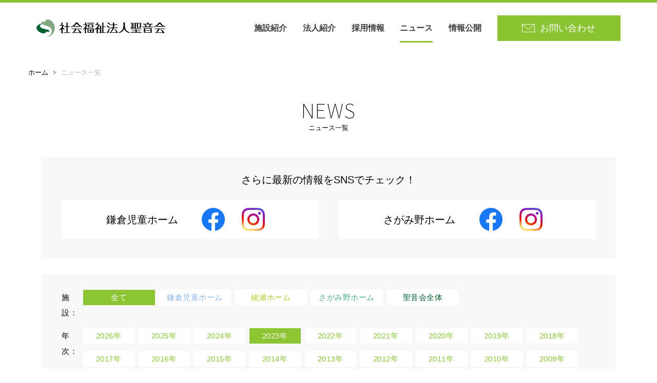

--- FILE ---
content_type: text/html; charset=UTF-8
request_url: https://www.seionkai.or.jp/news/?y=2023
body_size: 4419
content:
<!DOCTYPE html>
<html lang="ja">
<head>
  <meta charset="UTF-8">
  <meta http-equiv="X-UA-Compatible" content="ie=edge">
  <meta name="viewport" content="width=device-width, initial-scale=1.0, maximum-scale=1.0, user-scalable=0" />
  <meta name="format-detection" content="telephone=no">
  <title>ニュース一覧 | 社会福祉法人聖音会</title>
  <meta name="description" content="社会福祉法人聖音会のニュース一覧。聖音会の3施設、児童養護施設「鎌倉児童ホーム」、知的障がい者支援施設「綾瀬ホーム」、知的障がい者支援施設「さがみ野ホーム」のニュースをお届けします。">
  <meta name="twitter:card" content="">
  <meta name="twitter:title" content="ニュース一覧 | 社会福祉法人聖音会">
  <meta name="twitter:description" content="社会福祉法人聖音会のニュース一覧。聖音会の3施設、児童養護施設「鎌倉児童ホーム」、知的障がい者支援施設「綾瀬ホーム」、知的障がい者支援施設「さがみ野ホーム」のニュースをお届けします。">
  <meta name="twitter:site" content="">
  <meta name="twitter:image" content="https://www.seionkai.or.jp/assets/images/og_facebook.jpg">
  <meta name="theme-color" content="">
  <meta name="apple-mobile-web-app-title" content="">
  <meta property="og:locale" content="ja_JP">
  <meta property="og:type" content="website">
  <meta property="og:url" content="https://www.seionkai.or.jp/news/?y=2023">
  <meta property="og:title" content="ニュース一覧 | 社会福祉法人聖音会">
  <meta property="og:description" content="社会福祉法人聖音会のニュース一覧。聖音会の3施設、児童養護施設「鎌倉児童ホーム」、知的障がい者支援施設「綾瀬ホーム」、知的障がい者支援施設「さがみ野ホーム」のニュースをお届けします。">
  <meta property="og:site_name" content="seionkai">
  <meta property="og:image" content="https://www.seionkai.or.jp/assets/images/og_facebook.jpg">
  <link href="https://fonts.googleapis.com/css?family=Mada:200,300,400,500,600,700,900" rel="stylesheet">
  <link rel="stylesheet" href="/assets/css/html5reset-1.6.1.css" />
  <link rel="stylesheet" href="/assets/css/style.css?time=1769334550" />
  <link rel="stylesheet" href="/assets/css/slick-theme.css" />
  <link rel="stylesheet" href="/assets/css/slick.css" />
  <link rel="stylesheet" href="/assets/plugins/jPages-master/css/jPages.css">
  <script src="/assets/js/jquery-1.10.2.js"></script>
  <script src="/assets/plugins/jPages-master/js/jPages.js"></script>
  <script src="/assets/js/common.js"></script>
  <!-- Google Tag Manager -->
  <script>(function(w,d,s,l,i){w[l]=w[l]||[];w[l].push({'gtm.start':
  new Date().getTime(),event:'gtm.js'});var f=d.getElementsByTagName(s)[0],
  j=d.createElement(s),dl=l!='dataLayer'?'&l='+l:'';j.async=true;j.src=
  'https://www.googletagmanager.com/gtm.js?id='+i+dl;f.parentNode.insertBefore(j,f);
  })(window,document,'script','dataLayer','GTM-WV26KLT');</script>
</head>

<body>
  <!-- Google Tag Manager (noscript) -->
<noscript><iframe src="https://www.googletagmanager.com/ns.html?id=GTM-WV26KLT"
height="0" width="0" style="display:none;visibility:hidden"></iframe></noscript>
<!-- End Google Tag Manager (noscript) -->
  <div class="wrapper">

    <div class="mainVisual-topage">
      <header id="gHeader-top" class="gHeader">
        <div class="border-topage">
          <div class="gHeaderInner" >
            <div class="gheaderInnner-parent">
              <a href="/">
                <div class="mainLogo"><img src="/assets/images/logo_top.svg" alt=""></div>
              </a>
              <button class="navbar-toggler" type="button" data-toggle="collapse" data-target="#navbarSupportedContent"  aria-expanded="false" aria-label="Toggle navigation">
                <span class="btn-hamberger"><span class="label"></span></span>
              </button>
            </div>
            <nav id="gNavi" >
              <ul class="gNavi_body">
                <li>
                  <a id="menu-kamakura" class="menu-a toggle-kamakura">施設紹介 <img src="/assets/images/plus.png" class="plus_img" alt=""><img src="/assets/images/del_menu.png" class="del_img" alt="">  </a>

                    <div class="sub toggle-kamakura">
                      <div class="detail-ul-list">
                        <!-- <ul id="menu-sub-kamakura" style="max-height: 250px; padding-top:0px; padding-bottom:0px;"> -->
                        <ul id="menu-sub-kamakura">
                          <li>
                            <a href="/kamakura">
                              <div class="box-list-sup">
                                <img src="/assets/images/sup_img_1.png" alt="">
                                <div class="list-section list-section-89b0de">鎌倉児童ホーム</div>
                              </div>
                            </a>
                          </li>
                          <li>
                            <a href="/ayase">
                              <div class="box-list-sup">
                                <img src="/assets/images/sup_img_2.png" alt="">
                                <div class="list-section list-section-abcb35">綾瀬ホーム</div>
                              </div>
                            </a>
                          </li>
                          <li>
                            <a href="/sagamino">
                              <div class="box-list-sup">
                                <img src="/assets/images/sup_img_3.png" alt="">
                                <div class="list-section list-section-52ae80">さがみ野ホーム</div>
                              </div>
                            </a>
                          </li>
                        </ul>
                      </div>
                    </div>
                </li>
                <li>
                  <a id="menu-about" class="menu-a toggle-about hide_mobile" href="/about">法人紹介 </a>
                  <a class="menu-a toggle-about hide_desktop">法人紹介 <img src="/assets/images/plus.png" class="plus_img" alt=""><img src="/assets/images/del_menu.png" class="del_img" alt="">  </a>

                    <div class="sub toggle-about">
                      <div class="detail-ul-list">
                        <!-- <ul id="menu-sub-kamakura" style="max-height: 250px; padding-top:0px; padding-bottom:0px;"> -->
                        <ul id="menu-sub-about">
                          <li>
                            <a href="/about">
                              <div class="box-list-sup">
                                <img src="/assets/images/sup_img_1.png" alt="">
                                <div class="list-section">理事長挨拶・法人理念</div>
                              </div>
                            </a>
                          </li>
                          <li>
                            <a href="/about/establish.php">
                              <div class="box-list-sup">
                                <img src="/assets/images/sup_img_2.png" alt="">
                                <div class="list-section">創設</div>
                              </div>
                            </a>
                          </li>
                          <li>
                            <a href="/about/history.php">
                              <div class="box-list-sup">
                                <img src="/assets/images/sup_img_3.png" alt="">
                                <div class="list-section">沿革</div>
                              </div>
                            </a>
                          </li>
                          <li>
                            <a href="/about/outline.php">
                              <div class="box-list-sup">
                                <img src="/assets/images/sup_img_1.png" alt="">
                                <div class="list-section">法人概要</div>
                              </div>
                            </a>
                          </li>
                          <li>
                            <a href="/about/officer.php">
                              <div class="box-list-sup">
                                <img src="/assets/images/sup_img_2.png" alt="">
                                <div class="list-section">役員</div>
                              </div>
                            </a>
                          </li>
                          <li>
                            <a href="/about/book.php">
                              <div class="box-list-sup">
                                <img src="/assets/images/sup_img_2.png" alt="">
                                <div class="list-section">書籍</div>
                              </div>
                            </a>
                          </li>
                        </ul>
                      </div>
                    </div>
                </li>

                <li>
                  <a id="menu-recruit" class="menu-a toggle-about hide_mobile" href="/recruit/">採用情報 </a>
                  <a class="menu-a toggle-recruit hide_desktop" >採用情報 <img src="/assets/images/plus.png" class="plus_img" alt=""><img src="/assets/images/del_menu.png" class="del_img" alt="">  </a>

                    <div class="sub toggle-recruit">
                      <div class="detail-ul-list">
                        <!-- <ul id="menu-sub-kamakura" style="max-height: 250px; padding-top:0px; padding-bottom:0px;"> -->
                        <ul id="menu-sub-recruit">
                          <li>
                            <a href="/recruit/">
                              <div class="box-list-sup">
                                <img src="/assets/images/sup_img_1.png" alt="">
                                <div class="list-section">メッセージ</div>
                              </div>
                            </a>
                          </li>
                          <li>
                            <a href="/recruit/interviews/">
                              <div class="box-list-sup">
                                <img src="/assets/images/sup_img_2.png" alt="">
                                <div class="list-section">職員インタビュー</div>
                              </div>
                            </a>
                          </li>
                          <li>
                            <a href="/recruit/guideline.php">
                              <div class="box-list-sup">
                                <img src="/assets/images/sup_img_3.png" alt="">
                                <div class="list-section">募集要項</div>
                              </div>
                            </a>
                          </li>
                          <li>
                            <a href="/recruit/entry/">
                              <div class="box-list-sup">
                                <img src="/assets/images/sup_img_1.png" alt="">
                                <div class="list-section">エントリー</div>
                              </div>
                            </a>
                          </li>
                        </ul>
                      </div>
                    </div>
                </li>
                <li><a id="menu-news" class="menu-a" href="/news">ニュース <img src="/assets/images/arrow-menu.png" alt=""> </a></li>
                <li><a id="menu-finance" class="menu-a" href="/finance">情報公開 <img src="/assets/images/arrow-menu.png" alt=""></a></li>
                <li>
                  <a class="menu-contact" href="/contact">
                    <div class="box-contact">
                        <img src="/assets/images/mail.png" alt=""> <span>お問い合わせ</span>
                    </div>
                  </a>
                </li>
              </ul>
            </nav>
          </div>
        </div>
      </header>
    </div>
<link rel="stylesheet" type="text/css" href="https://www.seionkai.or.jp/wp/wp-content/themes/seionkai/style.css">

<div class="all-flex-news">
<section>
  <div id="breadcumb-news">
    <span class="span-breadcumb-about"><a href="/">ホーム</a></span>
    <span class="span-breadcumb-about"> <img src="../assets/images/arrow-breadcump.png" alt=""> </span>
    <span class="span-breadcumb-about">ニュース一覧</span>
  </div>
</section>
<section>
  <div class="Box-Massage-news">
    <h2>NEWS</h2>
    <p>ニュース一覧</p>
  </div>
</section>
<section>
  <div class="detail-news-menu">
    <div class="title-social">
      <h3>さらに最新の情報をSNSでチェック！</h3>
    </div>
    <div class="social-box">
      <div class="social-detail">
        <span>鎌倉児童ホーム</span>
        <a href="https://www.facebook.com/kamakura.jidou.home/" class="fb-sns" target="blank">
          <img src="/assets/images/facebook-icon.svg">
        </a>
        <a href="https://www.instagram.com/kamaho.insta166 " target="blank" class="ins-sns" target="blank">
          <img src="/assets/images/instagram-icon.svg">
        </a>
      </div>
      <div class="social-detail">
        <span>さがみ野ホーム</span>
        <a href="https://www.facebook.com/sagamino.home/" class="fb-sns" target="blank">
          <img src="/assets/images/facebook-icon.svg">
        </a>
        <a href="https://www.instagram.com/sagamino.home.2600/" target="_blank" class="ins-sns" target="blank">
          <img src="/assets/images/instagram-icon.svg">
        </a>
      </div>
    </div>
  </div>
</section>
<section>
  <div class="detail-news-menu">
    <ul>
      <li>
        <div class="div-sec-1">施設：</div>
        <div class="div-sec-2">
          <div  class="active">
            <a href="./"><p id="all">全て</p></a>
          </div>
          <div >
            <a href="./?c=kamakura"><p id="kamakura" class="col-89b7ec">鎌倉児童ホーム</p></a>
          </div>
          <div >
            <a href="./?c=ayase"><p id="ayase" class="col-aad221">綾瀬ホーム</p></a>
          </div>
          <div >
            <a href="./?c=sagamino"><p id="sagamino" class="col-48b582">さがみ野ホーム</p></a>
          </div>
          <div >
            <a href="./?c=seionkai"><p id="seionkai" class="col-036232">聖音会全体</p></a>
          </div>
        </div>
      </li>
      <li>
        <div class="div-sec-1">年次：</div>
        <div class="div-sec-3">
                                <div > <a href="./?y=2026"><p id="2026">2026年</p></a> </div>
                      <div > <a href="./?y=2025"><p id="2025">2025年</p></a> </div>
                      <div > <a href="./?y=2024"><p id="2024">2024年</p></a> </div>
                      <div  class="active"> <a href="./?y=2023"><p id="2023">2023年</p></a> </div>
                      <div > <a href="./?y=2022"><p id="2022">2022年</p></a> </div>
                      <div > <a href="./?y=2021"><p id="2021">2021年</p></a> </div>
                      <div > <a href="./?y=2020"><p id="2020">2020年</p></a> </div>
                      <div > <a href="./?y=2019"><p id="2019">2019年</p></a> </div>
                      <div > <a href="./?y=2018"><p id="2018">2018年</p></a> </div>
                      <div > <a href="./?y=2017"><p id="2017">2017年</p></a> </div>
                      <div > <a href="./?y=2016"><p id="2016">2016年</p></a> </div>
                      <div > <a href="./?y=2015"><p id="2015">2015年</p></a> </div>
                      <div > <a href="./?y=2014"><p id="2014">2014年</p></a> </div>
                      <div > <a href="./?y=2013"><p id="2013">2013年</p></a> </div>
                      <div > <a href="./?y=2012"><p id="2012">2012年</p></a> </div>
                      <div > <a href="./?y=2011"><p id="2011">2011年</p></a> </div>
                      <div > <a href="./?y=2010"><p id="2010">2010年</p></a> </div>
                      <div > <a href="./?y=2009"><p id="2009">2009年</p></a> </div>
                      <div > <a href="./?y=2008"><p id="2008">2008年</p></a> </div>
                      <div > <a href="./?y=2007"><p id="2007">2007年</p></a> </div>
                  </div>
      </li>
    </ul>
  </div>
</section>
<section>
  <div class="list-news-detail">
    <ul>
      <li>
        <a href="https://www.seionkai.or.jp/news/1206/">
        <div class="">
          <div class="">
            <img src="https://www.seionkai.or.jp/wp/wp-content/uploads/2023/05/df23e00bbacfa53b3d3517649e23c29c.pdf" alt="鎌倉児童ホーム広報誌【明日へ　Vol20】">
          </div>
          <div class="">
            <div class="date-text-new">
              <div class="date-time">
                <p>2023.05.06</p>
              </div>
              <div class="">
                <div class="text-date border-cl-89b7ec">
                  <p>鎌倉児童ホーム</p>
                </div>
              </div>
            </div>
            <div class="detail-text">
              <p>鎌倉児童ホーム広報誌【明日へ　Vol20】</p>
            </div>
          </div>
        </div>
      </a>
      </li>
      <li>
        <a href="https://www.seionkai.or.jp/news/1203/">
        <div class="">
          <div class="">
            <img src="" alt="障害者支援施設　女性支援員急募（就職支度金あり！）">
          </div>
          <div class="">
            <div class="date-text-new">
              <div class="date-time">
                <p>2023.01.28</p>
              </div>
              <div class="">
                <div class="text-date border-cl-aad221">
                  <p>綾瀬ホーム</p>
                </div>
              </div>
            </div>
            <div class="detail-text">
              <p>障害者支援施設　女性支援員急募（就職支度金あり！）</p>
            </div>
          </div>
        </div>
      </a>
      </li>
    </ul>
  </div>
</section>

<!--section>
  <div class="pagenation-news">
    <ul>
      <li> <p class="active">1</p> </li>
      <li> <p>2</p> </li>
      <li> <p>3</p> </li>
      <li> <p>...</p> </li>
      <li> <p>6</p> </li>
      <li> <img src="../assets/images/arrow-pagenation-news.png" alt=""> </li>
    </ul>
  </div>
</section-->
</div>


    <footer class="gFooter">
      <div id="scrollTop" class="" style="bottom: 267px;"><a href="#"></a></div>
      <div class="background-footer">
        <div class="logo-footer">
          <a href="/">
            <img src="/assets/images/logo-footer-2.svg" alt="">
          </a>
        </div>
        <div class="detail-footer">
          <div class="list-detail-footer detail-footer-one">
            <ul>
              <li><a href="/about">法人紹介</a></li>
              <li><a href="/recruit">採用情報</a></li>
              <li><a href="/news">ニュース</a></li>
              <li><a href="/finance">情報公開</a></li>
              <li><a href="/policy">プライバシーポリシー</a></li>
              <li><a href="/contact">お問い合わせ</a></li>
            </ul>
          </div>
          <div class="list-detail-footer detail-footer-two">
            <ul>
              <li><a href="/kamakura">鎌倉児童ホーム</a></li>
              <li>〒248-0017 <br /> 神奈川県鎌倉市佐助1-6-6 </li>
              <li>TEL: 0467-22-0424 <br />FAX: 0467-22-1766</li>
            </ul>
          </div>
          <div class="list-detail-footer detail-footer-tree">
            <ul>
              <li><a href="/ayase">綾瀬ホーム</a></li>
              <li>〒252-1124 <br /> 神奈川県綾瀬市吉岡2337</li>
              <li>TEL: 0467-77-6611  <br />FAX: 0467-77-6612</li>
            </ul>
          </div>
          <div class="list-detail-footer detail-footer-four">
            <ul>
              <li><a href="/sagamino">さがみ野ホーム</a></li>
              <li>〒252-1107  <br /> 神奈川県綾瀬市深谷中7-1-9 </li>
              <li>TEL: 0467-76-2600   <br />FAX: 0467-76-2601</li>
            </ul>
          </div>
        </div>
      </div>
      <div class="copy">
        <a href="/">
          <p>Copyright©️ Seionkai. All Rights Reserved.</p>
        </a>
      </div>
    </footer>


  </div>
</body>
</html>
<script type="text/javascript" src="/assets/js/slick.js"></script>
<script type="text/javascript">
  jQuery(document).ready(function($){
      if($(window).width() >= "960"){
        $('.toggle-kamakura').mouseover(function(event) {
          $('#menu-sub-kamakura').attr("style","max-height: 377px; padding-top:50px; padding-bottom:50px;");
          $('.gHeaderInner').addClass('toggle-kamakura');
        });
        $('.toggle-kamakura').mouseout(function(event) {
          $('#menu-sub-kamakura').attr("style","max-height: 0px;");
        });

        }else{

          $('.toggle-kamakura').on('click',function(){
              console.log($('#menu-sub-kamakura').attr("style"));
              if($('#menu-sub-kamakura').attr("style") == undefined || $('#menu-sub-kamakura').attr("style") == 'max-height: 0px;'){
                $('#menu-sub-kamakura').attr("style","max-height: 250px; padding-top:0px; padding-bottom:0px;");
                $(this).find(".plus_img").attr("style","display:none;");
                $(this).find(".del_img").attr("style","display:block;");
              }else{
                $('#menu-sub-kamakura').attr("style","max-height: 0px;");
                $(this).find(".plus_img").attr("style","");
                $(this).find(".del_img").attr("style","");
              }
          });

          $('.toggle-about').on('click',function(){
              console.log($('#menu-sub-about').attr("style"));
              if($('#menu-sub-about').attr("style") == undefined || $('#menu-sub-about').attr("style") == 'max-height: 0px;'){
                $('#menu-sub-about').attr("style","max-height: 300px; padding-top:0px; padding-bottom:0px;");
                $(this).find(".plus_img").attr("style","display:none;");
                $(this).find(".del_img").attr("style","display:block;");
              }else{
                $('#menu-sub-about').attr("style","max-height: 0px;");
                $(this).find(".plus_img").attr("style","");
                $(this).find(".del_img").attr("style","");
              }
          });
          $('.toggle-recruit').on('click',function(){
              if($('#menu-sub-recruit').attr("style") == undefined || $('#menu-sub-recruit').attr("style") == 'max-height: 0px;'){
                $('#menu-sub-recruit').attr("style","max-height: 300px; padding-top:0px; padding-bottom:0px;");
                $(this).find(".plus_img").attr("style","display:none;");
                $(this).find(".del_img").attr("style","display:block;");
              }else{
                $('#menu-sub-recruit').attr("style","max-height: 0px;");
                $(this).find(".plus_img").attr("style","");
                $(this).find(".del_img").attr("style","");
              }
          });
        }
    });


</script>
<script type="text/javascript">
  $(document).ready(function() {
    //-----start menu
    $('#menu-news').addClass('menu-active');
    //----- end
  });
</script>


--- FILE ---
content_type: text/css
request_url: https://www.seionkai.or.jp/assets/css/style.css?time=1769334550
body_size: 35355
content:
@charset "UTF-8";
@-webkit-keyframes ripple {
  0% {
    -webkit-box-shadow: 0px 0px 0px 1px rgba(0, 0, 0, 0);
            box-shadow: 0px 0px 0px 1px rgba(0, 0, 0, 0);
  }
  50% {
    -webkit-box-shadow: 0px 0px 0px 15px rgba(0, 0, 0, 0.1);
            box-shadow: 0px 0px 0px 15px rgba(0, 0, 0, 0.1);
  }
  100% {
    -webkit-box-shadow: 0px 0px 0px 15px rgba(0, 0, 0, 0);
            box-shadow: 0px 0px 0px 15px rgba(0, 0, 0, 0);
  }
}
@keyframes ripple {
  0% {
    -webkit-box-shadow: 0px 0px 0px 1px rgba(0, 0, 0, 0);
            box-shadow: 0px 0px 0px 1px rgba(0, 0, 0, 0);
  }
  50% {
    -webkit-box-shadow: 0px 0px 0px 15px rgba(0, 0, 0, 0.1);
            box-shadow: 0px 0px 0px 15px rgba(0, 0, 0, 0.1);
  }
  100% {
    -webkit-box-shadow: 0px 0px 0px 15px rgba(0, 0, 0, 0);
            box-shadow: 0px 0px 0px 15px rgba(0, 0, 0, 0);
  }
}
.detail-ul-list {
  background-color: #faf9f9;
  width: 100%;
  position: absolute;
  top: 100px;
  z-index: 2;
  left: 0;
}
@media screen and (max-width: 960px) {
  .detail-ul-list {
    position: inherit;
    background-color: #8dc433;
  }
}

.text-center {
  text-align: center;
}

.justify-center {
  -webkit-box-pack: center !important;
      -ms-flex-pack: center !important;
          justify-content: center !important;
}

.padding-left-0 {
  padding-left: 0 !important;
}

#menu-sub-kamakura {
  overflow: hidden;
  max-height: 0;
  padding: 0;
  margin: 0 auto;
  -webkit-transition: all 0.3s ease;
  display: -webkit-box;
  display: -ms-flexbox;
  display: flex;
  -webkit-box-orient: horizontal;
  -webkit-box-direction: normal;
      -ms-flex-direction: row;
          flex-direction: row;
  -webkit-box-pack: space-evenly;
      -ms-flex-pack: space-evenly;
          justify-content: space-evenly;
  list-style-type: none;
  max-width: 980px;
}
@media screen and (max-width: 960px) {
  #menu-sub-kamakura {
    -webkit-box-orient: vertical;
    -webkit-box-direction: normal;
        -ms-flex-direction: column;
            flex-direction: column;
  }
  #menu-sub-kamakura li:first-of-type {
    margin-top: 10px !important;
  }
  #menu-sub-kamakura li:last-of-type {
    margin-bottom: 10px !important;
  }
}
#menu-sub-kamakura img {
  width: 265px;
  height: 176px;
}
#menu-sub-kamakura .box-list-sup {
  position: relative;
}
@media screen and (max-width: 960px) {
  #menu-sub-kamakura .box-list-sup img {
    display: none;
  }
}
#menu-sub-kamakura .box-list-sup:hover {
  opacity: 0.8;
}
#menu-sub-kamakura li {
  height: 175px !important;
}
@media screen and (max-width: 960px) {
  #menu-sub-kamakura li {
    width: 100%;
    height: inherit !important;
  }
}
#menu-sub-kamakura li a {
  text-decoration: none;
}

#menu-sub-about {
  overflow: hidden;
  max-height: 0;
  padding: 0;
  margin: 0 auto;
  -webkit-transition: all 0.3s ease;
  display: -webkit-box;
  display: -ms-flexbox;
  display: flex;
  -webkit-box-orient: horizontal;
  -webkit-box-direction: normal;
      -ms-flex-direction: row;
          flex-direction: row;
  -webkit-box-pack: space-evenly;
      -ms-flex-pack: space-evenly;
          justify-content: space-evenly;
  list-style-type: none;
  max-width: 980px;
}
@media screen and (max-width: 960px) {
  #menu-sub-about {
    -webkit-box-orient: vertical;
    -webkit-box-direction: normal;
        -ms-flex-direction: column;
            flex-direction: column;
  }
  #menu-sub-about li:first-of-type {
    margin-top: 10px !important;
  }
  #menu-sub-about li:last-of-type {
    margin-bottom: 10px !important;
  }
}
#menu-sub-about img {
  width: 265px;
  height: 176px;
}
#menu-sub-about .box-list-sup {
  position: relative;
}
@media screen and (max-width: 960px) {
  #menu-sub-about .box-list-sup img {
    display: none;
  }
}
#menu-sub-about .box-list-sup:hover {
  opacity: 0.8;
}
#menu-sub-about li {
  height: 175px !important;
}
@media screen and (max-width: 960px) {
  #menu-sub-about li {
    width: 100%;
    height: inherit !important;
  }
}
#menu-sub-about li a {
  text-decoration: none;
}
#menu-sub-about li:first-child {
  margin-top: 0px !important;
}
#menu-sub-about li:last-child {
  border-bottom: 0px solid #6dab0b !important;
  margin-bottom: 0px !important;
}
#menu-sub-about li .list-section {
  -webkit-box-pack: start;
      -ms-flex-pack: start;
          justify-content: flex-start;
  padding-left: 20px;
}

#menu-sub-recruit {
  overflow: hidden;
  max-height: 0;
  padding: 0;
  margin: 0 auto;
  -webkit-transition: all 0.3s ease;
  display: -webkit-box;
  display: -ms-flexbox;
  display: flex;
  -webkit-box-orient: horizontal;
  -webkit-box-direction: normal;
      -ms-flex-direction: row;
          flex-direction: row;
  -webkit-box-pack: space-evenly;
      -ms-flex-pack: space-evenly;
          justify-content: space-evenly;
  list-style-type: none;
  max-width: 980px;
}
@media screen and (max-width: 960px) {
  #menu-sub-recruit {
    -webkit-box-orient: vertical;
    -webkit-box-direction: normal;
        -ms-flex-direction: column;
            flex-direction: column;
  }
  #menu-sub-recruit li:first-of-type {
    margin-top: 10px !important;
  }
  #menu-sub-recruit li:last-of-type {
    margin-bottom: 10px !important;
  }
}
#menu-sub-recruit img {
  width: 265px;
  height: 176px;
}
#menu-sub-recruit .box-list-sup {
  position: relative;
}
@media screen and (max-width: 960px) {
  #menu-sub-recruit .box-list-sup img {
    display: none;
  }
}
#menu-sub-recruit .box-list-sup:hover {
  opacity: 0.8;
}
#menu-sub-recruit li {
  height: 175px !important;
}
@media screen and (max-width: 960px) {
  #menu-sub-recruit li {
    width: 100%;
    height: inherit !important;
  }
}
#menu-sub-recruit li a {
  text-decoration: none;
}
#menu-sub-recruit li:first-child {
  margin-top: 0px !important;
}
#menu-sub-recruit li:last-child {
  border-bottom: 0px solid #6dab0b !important;
  margin-bottom: 0px !important;
}
#menu-sub-recruit li .list-section {
  -webkit-box-pack: start;
      -ms-flex-pack: start;
          justify-content: flex-start;
  padding-left: 20px;
}

.list-section-89b0de {
  background-color: #89b0de;
}

.list-section-abcb35 {
  background-color: #abcb35;
}

.list-section-52ae80 {
  background-color: #52ae80;
}

.list-section {
  position: absolute;
  bottom: 0;
  width: 100%;
  height: 45px;
  opacity: 0.7;
  color: #fff;
  display: -webkit-box;
  display: -ms-flexbox;
  display: flex;
  -webkit-box-pack: center;
      -ms-flex-pack: center;
          justify-content: center;
  -webkit-box-align: center;
      -ms-flex-align: center;
          align-items: center;
  font-size: 1.6rem;
}
@media screen and (max-width: 960px) {
  .list-section {
    position: inherit;
    opacity: 1;
  }
}
.list-section:after {
  content: url(/assets/images/arrow-btn.png);
  position: absolute;
  right: 23px;
  top: -5%;
}
@media screen and (max-width: 960px) {
  .list-section:after {
    content: "";
  }
}

.dat-japan {
  position: relative;
  font-size: 8px;
  top: -4px;
  left: -3px;
}

.jp-previous {
  content: url(/assets/images/arrow-prev-news.png) !important;
  position: relative;
  bottom: -2px;
}

.jp-next {
  content: url(/assets/images/arrow-pagenation-news.png) !important;
  position: relative;
  bottom: -2px;
}

.jp-disabled {
  display: none !important;
}

.slick-dots li button:before {
  font-size: 40px !important;
}

.front_page_slide ul.slick-dots li:nth-child(2), .front_page_slide ul.slick-dots li:nth-child(3), .front_page_slide ul.slick-dots li:nth-child(5), .front_page_slide ul.slick-dots li:nth-child(7), .front_page_slide ul.slick-dots li:nth-child(7) {
  display: none;
}

.front_page_slide ul.slick-dots li:nth-child(2) .front_page_slide ul.slick-dots li:nth-child(1) button, .front_page_slide .slick-dots li:nth-child(3) .front_page_slide ul.slick-dots li:nth-child(1) button {
  opacity: 0.75 !important;
  color: black !important;
}

.slick-slide {
  opacity: 1;
  -webkit-transition: opacity 300ms ease-in-out;
  -o-transition: opacity 300ms ease-in-out;
  transition: opacity 300ms ease-in-out;
}

.slick-slide.opacidown {
  opacity: 0;
}

.text-detail-data p img {
  width: auto;
}

.text-detail-data .alignleft {
  float: left;
  margin: 0px 12px 12px 0px;
}

.text-detail-data .alignright {
  float: right;
  margin: 0px 0px 12px 12px;
}

.text-detail-data .aligncenter {
  clear: both;
  display: block;
  margin: 0 auto;
}

/*------------------------------------------------------
 general setting
========================================================*/
* {
  -webkit-box-sizing: border-box;
          box-sizing: border-box;
}

html {
  width: 100%;
  height: auto;
  font-size: 62.5%;
  font-family: "游ゴシック体", YuGothic, "游ゴシック", "Yu Gothic", "メイリオ", sans-serif;
}

body {
  width: 100%;
  -webkit-font-feature-settings: "pwid" 1;
          font-feature-settings: "pwid" 1;
  -webkit-font-smoothing: subpixel-antialiased;
  -moz-osx-font-smoothing: unset;
  -webkit-text-size-adjust: 100%;
}

img {
  max-width: 100%;
  vertical-align: top;
}

/*IE11でsvgが崩れる対策*/
@media screen and (-ms-high-contrast: active), (-ms-high-contrast: none) {
  img[src$=".svg"] {
    width: 100%;
  }
}
.wrapper {
  overflow-x: hidden;
}

h1, h2, h3 {
  color: #000;
}

@media screen and (max-width: 960px) {
  .hide_mobile {
    display: none !important;
  }
}

@media screen and (min-width: 961px) {
  .hide_desktop {
    display: none !important;
  }
}

/*------------------------------------------------------
 commons
========================================================*/
@media screen and (max-width: 1315px) {
  .video-container {
    position: relative;
    top: 0;
    bottom: 0;
    width: 100%;
    height: 100%;
  }
}
@media screen and (max-width: 1315px) {
  .video-container #sampleMovie {
    /* Make video to at least 100% wide and tall */
    min-width: 100%;
    min-height: 100%;
    /* Setting width & height to auto prevents the browser from stretching or squishing the video */
    width: auto;
    /* Center the video */
    position: absolute;
    top: 50%;
    left: 50%;
    -webkit-transform: translate(-50%, -30%);
    -ms-transform: translate(-50%, -30%);
        transform: translate(-50%, -30%);
  }
}
@media screen and (max-width: 768px) {
  .video-container #sampleMovie {
    -webkit-transform: translate(-50%, -35%);
    -ms-transform: translate(-50%, -35%);
        transform: translate(-50%, -35%);
  }
}
@media screen and (max-width : 550px) {
  .video-container #sampleMovie {
    -webkit-transform: translate(-50%, -50%);
    -ms-transform: translate(-50%, -50%);
        transform: translate(-50%, -50%);
  }
}
@media screen and (max-width : 375px) {
  .video-container #sampleMovie {
    -webkit-transform: translate(-50%, -55%);
    -ms-transform: translate(-50%, -55%);
        transform: translate(-50%, -55%);
  }
}

br.sp {
  display: none;
}
@media screen and (max-width: 768px) {
  br.sp {
    display: block;
  }
}

.mountain-main-image {
  position: absolute;
  background: url("../images/bg_mount.png") no-repeat bottom left;
  background-size: contain;
  height: 16.2%;
  width: 98.3%;
  bottom: 0;
}

.sectionTitle {
  font-weight: bold;
  font-size: 3rem;
  letter-spacing: 0.16em;
  line-height: 1.6;
}

.arrowButton {
  display: -webkit-box;
  display: -ms-flexbox;
  display: flex;
  -webkit-box-pack: center;
      -ms-flex-pack: center;
          justify-content: center;
  -webkit-box-align: center;
      -ms-flex-align: center;
          align-items: center;
  margin: 0 auto;
  background: #cbb893;
  border-radius: 50%;
  width: 120px;
  height: 120px;
  -webkit-transition: 0.3s;
  -o-transition: 0.3s;
  transition: 0.3s;
  text-decoration: none;
  text-align: center;
}
.arrowButton:hover {
  background: #ede8e2;
}
.arrowButtonInner .label {
  color: #000;
  display: block;
  font-size: 1.5rem;
  font-weight: bold;
  letter-spacing: 0.12em;
  margin-bottom: 6px;
}
.arrowButtonInner .arrow {
  display: block;
}

#scrollTop {
  position: fixed;
  right: 0;
  bottom: 3%;
  width: 68px;
  height: 68px;
  z-index: 1;
  border-radius: 50%;
  -webkit-transition: 0.3s;
  -o-transition: 0.3s;
  transition: 0.3s;
}
#scrollTop *:focus {
  outline: none;
}
#scrollTop.hide {
  height: 0;
}
@media screen and (max-width: 768px) {
  #scrollTop {
    position: absolute !important;
    bottom: 48px !important;
    right: 0;
    height: 70px;
    width: 70px;
  }
}
@media screen and (max-width: 768px) {
  #scrollTop {
    position: absolute !important;
    bottom: 83px !important;
    right: 0;
    height: 35px;
    width: 35px;
  }
}
#scrollTop a {
  display: block;
  width: 100%;
  height: 100%;
  background: url(../images/arrow-top.png) no-repeat;
  background-size: cover;
  -webkit-transition: 0.3s;
  -o-transition: 0.3s;
  transition: 0.3s;
}
/*------------------------------------------------------
 header
========================================================*/
.gNavi_mat {
  display: none;
  position: fixed;
  background: rgba(0, 0, 0, 0.5);
  width: 100%;
  height: 100%;
  z-index: 1;
}

#gHeader .gHeaderInner {
  width: 90%;
  max-width: 1300px;
  margin: 0 auto;
  padding: 55px 0 0;
  display: -webkit-box;
  display: -ms-flexbox;
  display: flex;
  position: relative;
  -webkit-transition: padding 0.3s;
  -o-transition: padding 0.3s;
  transition: padding 0.3s;
}
@media screen and (max-width: 960px) {
  #gHeader .gHeaderInner {
    padding: 15px 0 0;
    width: 100%;
    max-width: 100%;
  }
}
#gHeader .gHeaderInner .mainLogo {
  display: block;
  max-width: 184px;
  z-index: 3;
  position: relative;
  -webkit-transition: 0.3s;
  -o-transition: 0.3s;
  transition: 0.3s;
}
@media screen and (max-width: 960px) {
  #gHeader .gHeaderInner .mainLogo {
    width: 35.6vw;
    left: 5vw;
  }
}
#gHeader .gHeaderInner #gNavi {
  margin-left: auto;
  z-index: 2;
}
@media screen and (max-width: 960px) {
  #gHeader .gHeaderInner #gNavi {
    position: absolute;
    top: 0;
    left: 0;
    width: 100%;
  }
}
#gHeader .gHeaderInner #gNavi .gNavi_body {
  display: -webkit-box;
  display: -ms-flexbox;
  display: flex;
  width: 100%;
  height: auto;
}
@media screen and (min-width: 961px) {
  #gHeader .gHeaderInner #gNavi .gNavi_body {
    display: -webkit-box !important;
    display: -ms-flexbox !important;
    display: flex !important;
  }
}
@media screen and (max-width: 960px) {
  #gHeader .gHeaderInner #gNavi .gNavi_body {
    -webkit-box-orient: vertical;
    -webkit-box-direction: normal;
        -ms-flex-direction: column;
            flex-direction: column;
    padding: 5%;
    background: #fff;
    display: none;
  }
}
#gHeader .gHeaderInner #gNavi .gNavi_body li {
  border: 1px solid #fff;
  border-radius: 0 25px 25px 25px;
  height: 50px;
  text-align: center;
  line-height: 50px;
  margin-left: 1.2vw;
  -webkit-transition: background 0.3s, border 0.3s;
  -o-transition: background 0.3s, border 0.3s;
  transition: background 0.3s, border 0.3s;
}
@media screen and (max-width: 960px) {
  #gHeader .gHeaderInner #gNavi .gNavi_body li {
    border-color: #cbb995;
    background-color: #fff;
    margin: 0px;
    margin-top: 15px;
    height: 15%;
  }
}
#gHeader .gHeaderInner #gNavi .gNavi_body li:hover {
  border-color: #8a7364;
  background-color: #8a7364;
}
@media screen and (max-width: 960px) {
  #gHeader .gHeaderInner #gNavi .gNavi_body li:first-of-type {
    margin-top: 25%;
  }
}
@media screen and (max-width: 960px) {
  #gHeader .gHeaderInner #gNavi .gNavi_body li + div.col-service-staffList {
    margin-top: 3%;
  }
}
#gHeader .gHeaderInner #gNavi .gNavi_body li a {
  width: 12vw;
  min-width: 120px;
  max-width: 145px;
  display: block;
  text-decoration: none;
  color: #fff;
  font-family: -apple-system, BlinkMacSystemFont, "Helvetica Neue", YuGothic, "ヒラギノ角ゴ ProN W3", Hiragino Kaku Gothic ProN, Arial, "メイリオ", Meiryo, sans-serif;
  font-size: 1.5rem;
  letter-spacing: 0.2em;
}
@media screen and (max-width: 960px) {
  #gHeader .gHeaderInner #gNavi .gNavi_body li a {
    text-align: center;
    color: #cbb995;
    width: 100%;
    max-width: 100%;
  }
}
@media screen and (max-width: 960px) {
  #gHeader .gHeaderInner #gNavi .gNavi_body li a:hover {
    color: #fff;
  }
}
#gHeader .navbar-toggler {
  background: transparent;
  border: none;
  z-index: 10;
  cursor: pointer;
  display: none;
  -webkit-transition: 0.3s;
  -o-transition: 0.3s;
  transition: 0.3s;
}
#gHeader .navbar-toggler:focus {
  outline: none;
}
@media screen and (max-width: 960px) {
  #gHeader .navbar-toggler {
    display: block;
    position: absolute;
    top: calc(50% - 1.5rem);
    right: 5vw;
    padding: 0;
  }
}
#gHeader .navbar-toggler .btn-hamberger {
  display: block;
  background: url("data:image/svg+xml;charset=utf8,%3Csvg viewBox='0 0 30 30' xmlns='http://www.w3.org/2000/svg'%3E%3Cpath stroke='rgba(255, 255, 255, 1)' stroke-width='2' stroke-linecap='round' stroke-miterlimit='10' d='M4 7h22M4 15h22M4 23h22'/%3E%3C/svg%3E") no-repeat center left;
  color: #fff;
  padding-left: 50px;
  font-size: 30rem;
}
#gHeader .navbar-toggler .btn-hamberger .label {
  display: block;
  padding-bottom: 0.125em;
}
#gHeader.open .mainLogo {
  background: url(../images/Logo-back.png) no-repeat;
  background-size: cover;
}
#gHeader.open .mainLogo img {
  opacity: 0;
}
#gHeader.open .navbar-toggler .btn-hamberger {
  background: url("../images/close.svg") no-repeat center left;
  color: #000;
  font-size: 30rem;
}
#gHeader.open .gHeaderInner #gNavi .gNavi_body {
  display: block;
}

#gHeader-top {
  max-width: 100%;
}
#gHeader-top .border-topage {
  border-top: solid 5px #8bc433;
}
#gHeader-top .gHeaderInner {
  width: 100%;
  max-width: 100%;
  margin: 0 auto;
  padding: 25px 0 25px;
  display: -webkit-box;
  display: -ms-flexbox;
  display: flex;
  position: relative;
  -webkit-transition: padding 0.3s;
  -o-transition: padding 0.3s;
  transition: padding 0.3s;
}
@media screen and (max-width: 960px) {
  #gHeader-top .gHeaderInner {
    padding: 35px 0 0;
    width: 100%;
    max-width: 100%;
    padding: 15px 0 15px;
    padding-top: 0;
    padding-bottom: 0;
  }
}
#gHeader-top .gHeaderInner .gheaderInnner-parent {
  max-width: 1300px;
  margin: 0 auto;
  display: -webkit-box;
  display: -ms-flexbox;
  display: flex;
  -webkit-box-orient: horizontal;
  -webkit-box-direction: normal;
      -ms-flex-direction: row;
          flex-direction: row;
  -webkit-box-pack: center;
      -ms-flex-pack: center;
          justify-content: center;
  -webkit-box-align: center;
      -ms-flex-align: center;
          align-items: center;
}
@media screen and (max-width: 960px) {
  #gHeader-top .gHeaderInner .gheaderInnner-parent {
    margin: 0;
    width: 100%;
    display: -webkit-box;
    display: -ms-flexbox;
    display: flex;
    -webkit-box-pack: justify;
        -ms-flex-pack: justify;
            justify-content: space-between;
  }
}
#gHeader-top .gHeaderInner .mainLogo {
  display: block;
  width: 19.6vw;
  left: 0vw;
  z-index: 3;
  position: relative;
  -webkit-transition: 0.3s;
  -o-transition: 0.3s;
  transition: 0.3s;
}
@media screen and (max-width: 960px) {
  #gHeader-top .gHeaderInner .mainLogo {
    width: 35.6vw;
    left: 5vw;
  }
}
#gHeader-top .gHeaderInner #gNavi {
  margin-left: auto;
  z-index: 2;
  max-width: 1300px;
  margin: 0 auto;
}
@media screen and (max-width: 960px) {
  #gHeader-top .gHeaderInner #gNavi {
    position: absolute;
    top: 98%;
    left: 0;
    width: 100%;
  }
}
#gHeader-top .gHeaderInner #gNavi .gNavi_body {
  display: -webkit-box;
  display: -ms-flexbox;
  display: flex;
  width: 100%;
  height: auto;
}
@media screen and (min-width: 961px) {
  #gHeader-top .gHeaderInner #gNavi .gNavi_body {
    display: -webkit-box !important;
    display: -ms-flexbox !important;
    display: flex !important;
  }
}
@media screen and (max-width: 960px) {
  #gHeader-top .gHeaderInner #gNavi .gNavi_body {
    -webkit-box-orient: vertical;
    -webkit-box-direction: normal;
        -ms-flex-direction: column;
            flex-direction: column;
    padding: 3%;
    background: #fff;
    display: none;
  }
}
#gHeader-top .gHeaderInner #gNavi .gNavi_body li.active a {
  color: #000;
  cursor: pointer;
}
#gHeader-top .gHeaderInner #gNavi .gNavi_body li {
  height: 50px;
  text-align: center;
  line-height: 50px;
  margin-left: 2.4vw;
  -webkit-transition: background 0.3s, border 0.3s;
  -o-transition: background 0.3s, border 0.3s;
  transition: background 0.3s, border 0.3s;
}
@media screen and (max-width: 1150px) {
  #gHeader-top .gHeaderInner #gNavi .gNavi_body li {
    margin-left: 1.4vw;
  }
}
@media screen and (max-width: 960px) {
  #gHeader-top .gHeaderInner #gNavi .gNavi_body li {
    margin: 0;
    height: 15%;
    position: relative;
    border-bottom: 1px solid #6dab0b;
  }
}
@media screen and (max-width: 960px) and (max-width: 768px) {
  #gHeader-top .gHeaderInner #gNavi .gNavi_body li:first-of-type {
    margin-top: 0;
  }
}
@media screen and (max-width: 960px) and (max-width : 420px) {
  #gHeader-top .gHeaderInner #gNavi .gNavi_body li:first-of-type {
    margin-top: 0;
  }
}
@media screen and (max-width: 960px) and (max-width : 320px) {
  #gHeader-top .gHeaderInner #gNavi .gNavi_body li:first-of-type {
    margin-top: 0;
  }
}
@media screen and (max-width: 768px) {
  #gHeader-top .gHeaderInner #gNavi .gNavi_body li {
    background-color: #8bc433;
    margin-top: 0px;
    border-bottom: 1px solid #6dab0b;
  }
}
#gHeader-top .gHeaderInner #gNavi .gNavi_body li:hover a {
  color: #000;
}
@media screen and (max-width: 960px) {
  #gHeader-top .gHeaderInner #gNavi .gNavi_body li + div.col-service-staffList {
    margin-top: 3%;
  }
}
#gHeader-top .gHeaderInner #gNavi .gNavi_body li a.menu-a {
  cursor: pointer;
  height: 75px;
  display: block;
  text-decoration: none;
  color: #3f3f3f;
  font-weight: 600;
  font-family: -apple-system, BlinkMacSystemFont, "Helvetica Neue", YuGothic, "ヒラギノ角ゴ ProN W3", Hiragino Kaku Gothic ProN, Arial, "メイリオ", Meiryo, sans-serif;
  font-size: 1.6rem;
}
#gHeader-top .gHeaderInner #gNavi .gNavi_body li a.menu-a img {
  display: none;
}
@media screen and (max-width: 960px) {
  #gHeader-top .gHeaderInner #gNavi .gNavi_body li a.menu-a img {
    display: block;
  }
}
@media screen and (max-width: 960px) {
  #gHeader-top .gHeaderInner #gNavi .gNavi_body li a.menu-a {
    text-align: left;
    color: #fff;
    width: 100%;
    max-width: 100%;
    height: inherit;
  }
}
#gHeader-top .gHeaderInner #gNavi .gNavi_body li a.menu-a .del_img {
  display: none;
}
@media screen and (max-width: 960px) {
  #gHeader-top .gHeaderInner #gNavi .gNavi_body li a.menu-a img {
    position: absolute;
    right: 9px;
    bottom: 18px;
    width: 14px;
    top: 18px;
  }
}
@media screen and (max-width: 960px) {
  #gHeader-top .gHeaderInner #gNavi .gNavi_body li a.menu-a:hover {
    color: #fff;
  }
}
#gHeader-top .gHeaderInner #gNavi .gNavi_body li a.menu-active:after {
  width: 100% !important;
}
#gHeader-top .gHeaderInner #gNavi .gNavi_body li a.menu-a:after {
  background: #8dc031;
  content: "";
  display: block;
  z-index: 10;
  -o-transition: width 0.3s ease;
  transition: width 0.3s ease;
  -webkit-transition: width 0.3s ease;
  bottom: 0;
  left: 0;
  width: 0;
  height: 3px;
}
@media screen and (max-width : 420px) {
  #gHeader-top .gHeaderInner #gNavi .gNavi_body li a.menu-a:after {
    content: unset;
  }
}
#gHeader-top .gHeaderInner #gNavi .gNavi_body li a.menu-a:hover:after {
  width: 100%;
}
#gHeader-top .gHeaderInner #gNavi .gNavi_body li a.menu-contact {
  text-decoration: none;
  color: #000;
}
#gHeader-top .gHeaderInner #gNavi .gNavi_body li .box-contact {
  width: 240px;
  height: 50px;
  background-color: #8bc433;
  position: relative;
}
@media screen and (max-width: 960px) {
  #gHeader-top .gHeaderInner #gNavi .gNavi_body li .box-contact {
    margin: auto;
  }
}
#gHeader-top .gHeaderInner #gNavi .gNavi_body li .box-contact img {
  position: absolute;
  top: 17px;
  right: 110.516;
  left: 48.5px;
}
#gHeader-top .gHeaderInner #gNavi .gNavi_body li .box-contact span {
  color: #fff;
  font-size: 1.8rem;
  padding-left: 35px;
}
#gHeader-top .gHeaderInner #gNavi .gNavi_body li .box-contact:hover {
  opacity: 0.8;
}
#gHeader-top .navbar-toggler {
  background: transparent;
  border: none;
  z-index: 10;
  cursor: pointer;
  display: none;
  -webkit-transition: 0.3s;
  -o-transition: 0.3s;
  transition: 0.3s;
}
#gHeader-top .navbar-toggler:focus {
  outline: none;
}
@media screen and (max-width: 960px) {
  #gHeader-top .navbar-toggler {
    display: block;
    top: calc(60% - 5.5rem);
    right: 0vw;
    width: 90px;
    height: 87px;
    padding: 0;
    background-color: #8bc433;
  }
}
@media screen and (max-width : 420px) {
  #gHeader-top .navbar-toggler {
    width: 80px;
    height: 50px;
  }
}
#gHeader-top .navbar-toggler .btn-hamberger {
  display: block;
  background: url("data:image/svg+xml;charset=utf8,%3Csvg viewBox='0 0 30 30' xmlns='http://www.w3.org/2000/svg'%3E%3Cpath stroke='rgba(255, 255, 255, 1)' stroke-width='2' stroke-linecap='round' stroke-miterlimit='10' d='M4 7h22M4 15h22M4 23h22'/%3E%3C/svg%3E") no-repeat center;
  color: #fff;
  font-size: 30rem;
  padding-left: 0px;
}
@media screen and (max-width: 960px) {
  #gHeader-top .navbar-toggler .btn-hamberger {
    margin-top: 0;
    margin-left: 0;
  }
}
@media screen and (max-width : 320px) {
  #gHeader-top .navbar-toggler .btn-hamberger {
    font-size: 24rem;
  }
}
#gHeader-top .navbar-toggler .btn-hamberger .label {
  display: block;
  color: #000;
  padding-bottom: 0.125em;
}
#gHeader-top.open .navbar-toggler .btn-hamberger {
  background: url("../images/close.png") no-repeat center left;
  color: #000;
  font-size: 30rem;
  margin-left: 31px;
}
@media screen and (max-width: 960px) {
  #gHeader-top.open .navbar-toggler .btn-hamberger {
    margin-left: 36px;
  }
}
@media screen and (max-width : 420px) {
  #gHeader-top.open .navbar-toggler .btn-hamberger {
    margin-left: 30px;
  }
}
@media screen and (max-width : 320px) {
  #gHeader-top.open .navbar-toggler .btn-hamberger {
    margin-left: 28px;
  }
}
#gHeader-top.open .gHeaderInner #gNavi .gNavi_body {
  display: block;
}
@media screen and (max-width: 960px) {
  #gHeader-top.open .gHeaderInner #gNavi .gNavi_body {
    background-color: #8cc433;
    padding-left: 20px;
    padding-right: 20px;
  }
}

body.menuopen {
  overflow: hidden;
}

/*------------------------------------------------------
 TOPAGE
========================================================*/
.banner-mb {
  display: none;
}
@media screen and (max-width: 960px) {
  .banner-mb {
    display: block;
  }
}

@media screen and (max-width: 960px) {
  .banner-pc {
    display: none;
  }
}

.Topage .box-banner {
  background-size: 100%;
  text-align: center;
  position: relative;
}
.Topage .box-banner img {
  width: 100%;
}
.staff-News-Toppage {
  width: 100%;
  max-width: 1060px;
  margin: 0 auto;
}
.staff-News-Toppage .inner {
  padding-top: 100px;
}
@media screen and (max-width: 960px) {
  .staff-News-Toppage .inner {
    padding-top: 50px;
  }
}
@media screen and (max-width : 420px) {
  .staff-News-Toppage .inner {
    padding-top: 15px;
  }
}
.staff-News-Toppage .inner .detail-news-toppage ul li {
  padding-top: 13px;
  padding-bottom: 13px;
  border-top: 1px solid #d3d3d3;
  position: relative;
  cursor: pointer;
  list-style-type: none;
}
.staff-News-Toppage .inner .detail-news-toppage ul li a {
  display: -webkit-box;
  display: -ms-flexbox;
  display: flex;
  -ms-flex-wrap: wrap;
      flex-wrap: wrap;
  -webkit-box-align: stretch;
      -ms-flex-align: stretch;
          align-items: stretch;
  color: #000;
  text-decoration: none;
}
.staff-News-Toppage .inner .detail-news-toppage ul li .date-news {
  margin-left: 20px;
  margin-right: 20px;
  padding-top: 5px;
  padding-bottom: 2.5px;
}
@media screen and (max-width: 695px) {
  .staff-News-Toppage .inner .detail-news-toppage ul li .date-news {
    margin-left: 0px;
    margin-right: 10px;
  }
}
.staff-News-Toppage .inner .detail-news-toppage ul li .date-news p {
  font-size: 1.5rem;
  font-family: "Mada", sans-serif;
  font-weight: 300;
  font-style: normal;
}
.staff-News-Toppage .inner .detail-news-toppage ul li .cate-news {
  margin-left: 20px;
  margin-right: 20px;
  padding-top: 5px;
  padding-bottom: 5px;
  width: 100px;
  text-align: center;
}
@media screen and (max-width : 420px) {
  .staff-News-Toppage .inner .detail-news-toppage ul li .cate-news {
    padding-top: 4px;
    padding-bottom: 3px;
    margin-left: 10px;
  }
}
.staff-News-Toppage .inner .detail-news-toppage ul li .cate-news p {
  font-size: 1.3rem;
}
@media screen and (max-width : 420px) {
  .staff-News-Toppage .inner .detail-news-toppage ul li .cate-news p {
    font-size: 1.2rem;
  }
}
.staff-News-Toppage .inner .detail-news-toppage ul li .cate-color-a9d227 {
  border: 1px solid #a9d227;
}
.staff-News-Toppage .inner .detail-news-toppage ul li .cate-color-47b582 {
  border: 1px solid #47b582;
}
.staff-News-Toppage .inner .detail-news-toppage ul li .cate-color-89b7ec {
  border: 1px solid #89b7ec;
}
.staff-News-Toppage .inner .detail-news-toppage ul li .detail-news-toppage {
  margin-left: 20px;
  margin-right: 20px;
  padding-top: 5px;
  padding-bottom: 2.5px;
}
@media screen and (max-width: 768px) {
  .staff-News-Toppage .inner .detail-news-toppage ul li .detail-news-toppage {
    margin-left: 10px;
    margin-right: 10px;
  }
}
@media screen and (max-width: 695px) {
  .staff-News-Toppage .inner .detail-news-toppage ul li .detail-news-toppage {
    width: 100%;
    margin-left: 0px;
    margin-right: 50px;
    margin-top: 7px;
  }
}
.staff-News-Toppage .inner .detail-news-toppage ul li .detail-news-toppage p {
  font-size: 1.5rem;
}
@media screen and (max-width : 420px) {
  .staff-News-Toppage .inner .detail-news-toppage ul li .detail-news-toppage p {
    line-height: 3rem;
  }
}
.staff-News-Toppage .inner .detail-news-toppage ul li:last-child {
  border-bottom: 1px solid #d3d3d3;
}
.staff-News-Toppage .inner .detail-news-toppage ul li:after {
  content: url("/assets/images/arrow-list-news.png");
  position: absolute;
  right: 23px;
  top: 22px;
  top: 44%;
}
.staff-News-Toppage .inner .detail-news-toppage ul li:hover {
  background-color: #eeeeee;
}
.staff-News-Toppage .inner .btn-news {
  background-color: #8cc433;
  width: 345px;
  margin: auto;
  height: 55px;
  text-align: center;
  font-size: 1.8rem;
  position: relative;
  cursor: pointer;
}
@media screen and (max-width : 420px) {
  .staff-News-Toppage .inner .btn-news {
    font-size: 1.5rem;
    width: 280px;
  }
}
.staff-News-Toppage .inner .btn-news span {
  position: absolute;
  top: 50%;
  left: 50%;
  -webkit-transform: translate(-50%, -50%);
      -ms-transform: translate(-50%, -50%);
          transform: translate(-50%, -50%);
  color: #fff;
}
.staff-News-Toppage .inner .btn-news:after {
  content: url("/assets/images/arrow-btn.png");
  position: absolute;
  right: 23px;
  top: 30%;
}
@media screen and (max-width : 420px) {
  .staff-News-Toppage .inner .btn-news:after {
    top: 35%;
  }
}
.staff-News-Toppage .inner .btn-news:hover {
  background-color: #fff;
  border: 2px solid #8cc433;
}
.staff-News-Toppage .inner .btn-news:hover span {
  color: #8cc433;
}
.staff-News-Toppage .inner .btn-news:hover:after {
  content: url("/assets/images/arrow-btn-green.png");
}
.staff-News-Toppage .inner .box-btn-news {
  margin-top: 50px;
  margin-bottom: 100px;
  text-align: center;
}
@media screen and (max-width : 420px) {
  .staff-News-Toppage .inner .box-btn-news {
    margin-bottom: 50px;
  }
}
.staff-News-Toppage .inner .box-btn-news a {
  display: inline-block;
}
.staff-News-Toppage .detail-news-toppage {
  margin-right: 20px;
  margin-left: 20px;
}
@media screen and (max-width : 420px) {
  .staff-News-Toppage .detail-news-toppage {
    width: 90%;
    margin: auto;
  }
}
.staff-News-Toppage .Box-News-Toppage {
  text-align: center;
  padding-top: 20px;
  padding-bottom: 50px;
}
.staff-News-Toppage .Box-News-Toppage h1 {
  font-size: 4.2rem;
  font-family: "Mada";
  font-style: normal;
  font-weight: 200;
  color: #000;
  margin-bottom: 10px;
  letter-spacing: 1.5px;
}
.staff-News-Toppage .Box-News-Toppage p {
  font-size: 1.3rem;
  color: #000;
}

.staff-About-Toppage {
  width: 100%;
  background-color: #f9f8f8;
}
.staff-About-Toppage .inner {
  max-width: 1170px;
  margin: 0 auto;
  padding-top: 120px;
  padding-bottom: 65px;
}
@media screen and (max-width : 420px) {
  .staff-About-Toppage .inner {
    padding-top: 45px;
  }
}
.staff-About-Toppage .inner .Box-About-Toppage {
  text-align: center;
  padding-bottom: 50px;
}
.staff-About-Toppage .inner .Box-About-Toppage h2 {
  font-size: 4.2rem;
  font-family: "Mada";
  font-style: normal;
  font-weight: 200;
  color: #000;
  margin-bottom: 10px;
  letter-spacing: 1.5px;
}
@media screen and (max-width : 420px) {
  .staff-About-Toppage .inner .Box-About-Toppage h2 {
    font-size: 3.5rem;
  }
}
.staff-About-Toppage .inner .Box-About-Toppage p {
  font-size: 1.3rem;
  color: #000;
}
.staff-About-Toppage .detail-about {
  display: -webkit-box;
  display: -ms-flexbox;
  display: flex;
  -ms-flex-wrap: wrap;
      flex-wrap: wrap;
  -webkit-box-align: stretch;
      -ms-flex-align: stretch;
          align-items: stretch;
}
.staff-About-Toppage .detail-about .image-about {
  margin-right: 50px;
  margin-left: 20px;
}
@media screen and (max-width: 1150px) {
  .staff-About-Toppage .detail-about .image-about {
    width: 40%;
  }
}
@media screen and (max-width: 768px) {
  .staff-About-Toppage .detail-about .image-about {
    width: 40%;
    margin-right: 20px;
  }
}
@media screen and (max-width: 695px) {
  .staff-About-Toppage .detail-about .image-about {
    width: 100%;
    margin-right: unset;
    margin-left: unset;
    padding-left: 15px;
    padding-right: 15px;
  }
}
.staff-About-Toppage .detail-about .text-about {
  margin-left: 50px;
}
@media screen and (max-width: 960px) {
  .staff-About-Toppage .detail-about .text-about {
    margin-left: 0;
    width: 48%;
  }
}
@media screen and (max-width: 768px) {
  .staff-About-Toppage .detail-about .text-about {
    margin-left: 20px;
  }
}
@media screen and (max-width: 695px) {
  .staff-About-Toppage .detail-about .text-about {
    padding-left: 20px;
    padding-right: 20px;
    margin-left: unset;
    width: 100%;
  }
}
.staff-About-Toppage .detail-about .text-about h3 {
  font-size: 3.8rem;
  color: #000;
  font-weight: normal;
  letter-spacing: 3px;
  margin-top: 20px;
  margin-bottom: 40px;
  line-height: 50px;
}
@media screen and (max-width: 960px) {
  .staff-About-Toppage .detail-about .text-about h3 {
    margin-top: 0px;
  }
}
@media screen and (max-width: 695px) {
  .staff-About-Toppage .detail-about .text-about h3 {
    margin-top: 40px;
    margin-bottom: 25px;
    text-align: center;
    font-size: 2.2rem;
    line-height: 35px;
    letter-spacing: 1px;
  }
}
.staff-About-Toppage .detail-about .text-about p {
  font-size: 1.5rem;
  line-height: 2.5rem;
  color: #3c3c3e;
}
@media screen and (max-width: 695px) {
  .staff-About-Toppage .detail-about .text-about p br {
    display: none;
  }
}
.staff-About-Toppage .detail-about .text-about .btn-about {
  background-color: #8cc433;
  height: 55px;
  text-align: center;
  font-size: 1.8rem;
  position: relative;
}
@media screen and (max-width : 420px) {
  .staff-About-Toppage .detail-about .text-about .btn-about {
    width: 90%;
    margin: auto;
  }
}
@media screen and (max-width: 768px) {
  .staff-About-Toppage .detail-about .text-about .btn-about {
    font-size: 1.6rem;
  }
}
.staff-About-Toppage .detail-about .text-about .btn-about span {
  position: absolute;
  top: 50%;
  left: 50%;
  -webkit-transform: translate(-50%, -50%);
      -ms-transform: translate(-50%, -50%);
          transform: translate(-50%, -50%);
  color: #fff;
}
.staff-About-Toppage .detail-about .text-about .btn-about:after {
  content: url("/assets/images/arrow-btn.png");
  position: absolute;
  right: 23px;
  top: 30%;
}
@media screen and (max-width: 768px) {
  .staff-About-Toppage .detail-about .text-about .btn-about:after {
    top: 35%;
  }
}
@media screen and (max-width : 420px) {
  .staff-About-Toppage .detail-about .text-about .btn-about:after {
    top: 30%;
  }
}
.staff-About-Toppage .detail-about .text-about .btn-about:hover {
  background-color: #fff;
  border: 2px solid #8cc433;
}
.staff-About-Toppage .detail-about .text-about .btn-about:hover span {
  color: #8cc433;
}
.staff-About-Toppage .detail-about .text-about .btn-about:hover:after {
  content: url("/assets/images/arrow-btn-green.png");
}
.staff-About-Toppage .detail-about .text-about .box-btn-about {
  margin-top: 50px;
  margin-bottom: 50px;
}
@media screen and (max-width : 420px) {
  .staff-About-Toppage .detail-about .text-about .box-btn-about {
    margin-bottom: 0px;
  }
}

.staff-Facility-Toppage .inner {
  padding-top: 120px;
  padding-bottom: 150px;
}
@media screen and (max-width: 768px) {
  .staff-Facility-Toppage .inner {
    padding-bottom: 50px;
  }
}
@media screen and (max-width : 420px) {
  .staff-Facility-Toppage .inner {
    padding-bottom: 30px;
    padding-top: 60px;
  }
}
.staff-Facility-Toppage .inner .Box-Facility-Toppage {
  text-align: center;
  padding-bottom: 50px;
}
@media screen and (max-width : 420px) {
  .staff-Facility-Toppage .inner .Box-Facility-Toppage {
    padding-bottom: 35px;
  }
}
.staff-Facility-Toppage .inner .Box-Facility-Toppage h2 {
  font-size: 4.2rem;
  font-family: "Mada";
  font-style: normal;
  font-weight: 200;
  color: #000;
  margin-bottom: 10px;
  letter-spacing: 1.5px;
}
@media screen and (max-width : 420px) {
  .staff-Facility-Toppage .inner .Box-Facility-Toppage h2 {
    font-size: 3.8rem;
  }
}
.staff-Facility-Toppage .inner .Box-Facility-Toppage p {
  font-size: 1.3rem;
  color: #000;
}
.staff-Facility-Toppage .inner .cards {
  display: -webkit-box;
  display: -ms-flexbox;
  display: flex;
  -ms-flex-wrap: wrap;
      flex-wrap: wrap;
  -webkit-box-align: stretch;
      -ms-flex-align: stretch;
          align-items: stretch;
  -webkit-box-pack: center;
      -ms-flex-pack: center;
          justify-content: center;
}
@media screen and (max-width: 768px) {
  .staff-Facility-Toppage .inner .cards {
    -webkit-box-pack: center;
        -ms-flex-pack: center;
            justify-content: center;
  }
}
@media screen and (max-width: 695px) {
  .staff-Facility-Toppage .inner .cards {
    -webkit-box-pack: left;
        -ms-flex-pack: left;
            justify-content: left;
  }
}
.staff-Facility-Toppage .inner img:hover {
  opacity: 0.6;
}
.staff-Facility-Toppage .inner .card {
  -webkit-box-flex: 0;
      -ms-flex: 0 0 25%;
          flex: 0 0 25%;
  margin: 20px;
  position: relative;
  padding-bottom: 50px;
  cursor: pointer;
}
@media screen and (max-width : 420px) {
  .staff-Facility-Toppage .inner .card {
    padding-bottom: 0px;
  }
}
.staff-Facility-Toppage .inner .card a {
  text-decoration: none;
}
@media screen and (max-width: 768px) {
  .staff-Facility-Toppage .inner .card {
    margin-bottom: 100px;
    -webkit-box-flex: 0;
        -ms-flex: 0 0 200px;
            flex: 0 0 200px;
    width: 100%;
  }
}
@media screen and (max-width: 695px) {
  .staff-Facility-Toppage .inner .card {
    -webkit-box-flex: unset;
        -ms-flex: unset;
            flex: unset;
    margin-bottom: 40px;
  }
}
.staff-Facility-Toppage .inner .card .btn-Facility {
  background-color: #8cc433;
  height: 55px;
  text-align: center;
  font-size: 1.8rem;
  position: relative;
}
@media screen and (max-width: 768px) {
  .staff-Facility-Toppage .inner .card .btn-Facility {
    font-size: 1.6rem;
  }
}
.staff-Facility-Toppage .inner .card .btn-Facility span {
  position: absolute;
  top: 50%;
  left: 50%;
  -webkit-transform: translate(-50%, -50%);
      -ms-transform: translate(-50%, -50%);
          transform: translate(-50%, -50%);
  color: #fff;
}
.staff-Facility-Toppage .inner .card .btn-Facility:after {
  content: url("/assets/images/arrow-btn.png");
  position: absolute;
  right: 23px;
  top: 30%;
}
@media screen and (max-width: 768px) {
  .staff-Facility-Toppage .inner .card .btn-Facility:after {
    top: 35%;
  }
}
.staff-Facility-Toppage .inner .card .btn-Facility:hover {
  background-color: #fff;
  border: 2px solid #8cc433;
}
.staff-Facility-Toppage .inner .card .btn-Facility:hover span {
  color: #8cc433;
}
.staff-Facility-Toppage .inner .card .btn-Facility:hover:after {
  content: url("/assets/images/arrow-btn-green.png");
}
.staff-Facility-Toppage .inner .card .box-btn-Facility {
  position: absolute;
  width: 100%;
  bottom: -30px;
}
@media screen and (max-width : 420px) {
  .staff-Facility-Toppage .inner .card .box-btn-Facility {
    position: inherit;
    width: 85%;
    margin: auto;
  }
}
.staff-Facility-Toppage .inner .card .text {
  color: #000;
}
.staff-Facility-Toppage .inner .card .text .title-subtitle-fac {
  text-align: center;
  padding-top: 25px;
  padding-bottom: 20px;
}
@media screen and (max-width : 420px) {
  .staff-Facility-Toppage .inner .card .text .title-subtitle-fac {
    padding-top: 40px;
    padding-bottom: 35px;
  }
}
.staff-Facility-Toppage .inner .card .text .title-subtitle-fac h3 {
  font-size: 2.2rem;
  font-weight: 200;
  padding-bottom: 8px;
}
@media screen and (max-width : 420px) {
  .staff-Facility-Toppage .inner .card .text .title-subtitle-fac h3 {
    font-size: 3rem;
  }
}
.staff-Facility-Toppage .inner .card .text .title-subtitle-fac p {
  font-size: 1.3rem;
}
.staff-Facility-Toppage .inner .card .text .detail {
  font-size: 1.5rem;
  line-height: 2.5rem;
}
@media screen and (max-width : 420px) {
  .staff-Facility-Toppage .inner .card .text .detail {
    margin-bottom: 35px;
  }
}
.staff-Facility-Toppage .inner .card img {
  max-width: 100%;
}
@media screen and (max-width: 960px) {
  .staff-Facility-Toppage .inner .card img {
    width: 100%;
  }
}

.staff-recruit-Toppage {
  width: 100%;
  background-color: #f9f8f8;
}
.staff-recruit-Toppage .inner {
  max-width: 1120px;
  margin: 0 auto;
  padding-top: 120px;
  padding-bottom: 125px;
}
@media screen and (max-width: 768px) {
  .staff-recruit-Toppage .inner {
    padding-top: 70px;
  }
}
@media screen and (max-width : 420px) {
  .staff-recruit-Toppage .inner {
    padding-bottom: 0px;
  }
}
.staff-recruit-Toppage .inner .Box-recruit-Toppage {
  text-align: center;
  padding-bottom: 50px;
}
.staff-recruit-Toppage .inner .Box-recruit-Toppage h2 {
  font-size: 4.2rem;
  font-family: "Mada";
  font-style: normal;
  font-weight: 200;
  color: #000;
  margin-bottom: 10px;
  letter-spacing: 1.5px;
}
.staff-recruit-Toppage .inner .Box-recruit-Toppage p {
  font-size: 1.3rem;
  color: #000;
}
.staff-recruit-Toppage .detail-recruit {
  display: -webkit-box;
  display: -ms-flexbox;
  display: flex;
  -ms-flex-wrap: wrap;
      flex-wrap: wrap;
  -webkit-box-align: stretch;
      -ms-flex-align: stretch;
          align-items: stretch;
}
@media screen and (max-width: 1110px) {
  .staff-recruit-Toppage .detail-recruit {
    -webkit-box-pack: center;
        -ms-flex-pack: center;
            justify-content: center;
  }
}
@media screen and (max-width: 960px) {
  .staff-recruit-Toppage .detail-recruit {
    margin-left: 20px;
    margin-right: 20px;
  }
}
@media screen and (max-width: 695px) {
  .staff-recruit-Toppage .detail-recruit {
    -webkit-box-orient: vertical;
    -webkit-box-direction: reverse;
        -ms-flex-direction: column-reverse;
            flex-direction: column-reverse;
  }
}
.staff-recruit-Toppage .detail-recruit .image-recruit {
  margin-left: 50px;
}
@media screen and (max-width: 1110px) {
  .staff-recruit-Toppage .detail-recruit .image-recruit {
    width: 40%;
  }
}
@media screen and (max-width: 768px) {
  .staff-recruit-Toppage .detail-recruit .image-recruit {
    width: 48%;
    margin-left: 10px;
  }
}
@media screen and (max-width: 695px) {
  .staff-recruit-Toppage .detail-recruit .image-recruit {
    width: 100%;
    margin-left: 0px;
    margin-right: 0px;
  }
}
@media screen and (max-width: 960px) {
  .staff-recruit-Toppage .detail-recruit .image-recruit img {
    margin: 0;
  }
}
@media screen and (max-width: 768px) {
  .staff-recruit-Toppage .detail-recruit .image-recruit img {
    width: 100%;
  }
}
.staff-recruit-Toppage .detail-recruit .text-recruit {
  margin-right: 50px;
}
@media screen and (max-width: 960px) {
  .staff-recruit-Toppage .detail-recruit .text-recruit {
    width: 45%;
    margin-right: 0px;
  }
}
@media screen and (max-width: 768px) {
  .staff-recruit-Toppage .detail-recruit .text-recruit {
    width: 48%;
    margin-right: 10px;
  }
}
@media screen and (max-width: 695px) {
  .staff-recruit-Toppage .detail-recruit .text-recruit {
    width: 100%;
    margin-right: 20px;
  }
}
.staff-recruit-Toppage .detail-recruit .text-recruit h3 {
  font-size: 3.8rem;
  color: #000;
  font-weight: normal;
  letter-spacing: 1.5px;
  margin-top: 30px;
  margin-bottom: 35px;
  line-height: 50px;
}
@media screen and (max-width: 960px) {
  .staff-recruit-Toppage .detail-recruit .text-recruit h3 {
    margin-top: 0px;
  }
}
@media screen and (max-width: 768px) {
  .staff-recruit-Toppage .detail-recruit .text-recruit h3 {
    margin-top: 0px;
    font-size: 3.5rem;
  }
}
@media screen and (max-width: 695px) {
  .staff-recruit-Toppage .detail-recruit .text-recruit h3 {
    margin-top: 40px;
    margin-bottom: 30px;
    text-align: center;
    font-size: 2.5rem;
    line-height: 35px;
  }
}
.staff-recruit-Toppage .detail-recruit .text-recruit p {
  font-size: 1.5rem;
  line-height: 2.5rem;
  color: #3c3c3e;
}
@media screen and (max-width: 960px) {
  .staff-recruit-Toppage .detail-recruit .text-recruit p br {
    display: none;
  }
}
.staff-recruit-Toppage .detail-recruit .text-recruit .btn-recruit {
  background-color: #8cc433;
  cursor: pointer;
  height: 55px;
  text-align: center;
  font-size: 1.8rem;
  position: relative;
}
@media screen and (max-width : 420px) {
  .staff-recruit-Toppage .detail-recruit .text-recruit .btn-recruit {
    width: 90%;
    margin: auto;
  }
}
@media screen and (max-width : 320px) {
  .staff-recruit-Toppage .detail-recruit .text-recruit .btn-recruit {
    font-size: 1.6rem;
  }
}
.staff-recruit-Toppage .detail-recruit .text-recruit .btn-recruit span {
  position: absolute;
  top: 50%;
  left: 50%;
  -webkit-transform: translate(-50%, -50%);
      -ms-transform: translate(-50%, -50%);
          transform: translate(-50%, -50%);
  color: #fff;
}
.staff-recruit-Toppage .detail-recruit .text-recruit .btn-recruit:after {
  content: url("/assets/images/arrow-btn.png");
  position: absolute;
  right: 23px;
  top: 30%;
}
@media screen and (max-width : 320px) {
  .staff-recruit-Toppage .detail-recruit .text-recruit .btn-recruit:after {
    top: 35%;
  }
}
.staff-recruit-Toppage .detail-recruit .text-recruit .btn-recruit:hover {
  background-color: #fff;
  border: 2px solid #8cc433;
}
.staff-recruit-Toppage .detail-recruit .text-recruit .btn-recruit:hover span {
  color: #8cc433;
}
.staff-recruit-Toppage .detail-recruit .text-recruit .btn-recruit:hover:after {
  content: url("/assets/images/arrow-btn-green.png");
}
.staff-recruit-Toppage .detail-recruit .text-recruit .box-btn-recruit {
  margin-top: 50px;
  margin-bottom: 50px;
}
@media screen and (max-width : 420px) {
  .staff-recruit-Toppage .detail-recruit .text-recruit .box-btn-recruit {
    margin-top: 40px;
  }
}

/*------------------------------------------------------ footer ========================================================*/
footer {
  color: #fff;
  font-size: 1.5rem;
  line-height: 3rem;
}
@media screen and (max-width: 768px) {
  footer {
    position: relative;
  }
}
footer .background-footer {
  background-color: #14345c;
}
footer .copy {
  text-align: center;
  color: #000;
  border-bottom: 5px solid #8bc433;
}
footer .copy a {
  text-decoration: none;
  color: #000;
}
@media screen and (max-width: 768px) {
  footer .copy a {
    color: #fff;
  }
}
@media screen and (max-width: 768px) {
  footer .copy {
    background-color: #14345c;
    color: #fff;
    padding-bottom: 10px;
  }
}
footer .logo-footer {
  max-width: 1120px;
  margin: 0 auto;
  padding-top: 40px;
}
footer .logo-footer img {
  width: 280px;
}
@media screen and (max-width: 768px) {
  footer .logo-footer img {
    width: 245px;
  }
}
@media screen and (max-width: 960px) {
  footer .logo-footer {
    max-width: 550px;
  }
}
@media screen and (max-width: 768px) {
  footer .logo-footer {
    padding-top: 20px;
    padding-bottom: 20px;
    text-align: center;
  }
}
footer ul li {
  list-style-type: none;
}
footer .detail-footer {
  display: -webkit-box;
  display: -ms-flexbox;
  display: flex;
  -ms-flex-wrap: wrap;
      flex-wrap: wrap;
  -webkit-box-align: stretch;
      -ms-flex-align: stretch;
          align-items: stretch;
  max-width: 1030px;
  margin: 0 auto;
  padding-top: 40px;
  padding-bottom: 40px;
}
@media screen and (max-width: 1150px) {
  footer .detail-footer {
    margin-left: 20px;
    margin-right: 20px;
  }
}
@media screen and (max-width: 960px) {
  footer .detail-footer {
    padding-left: 150px;
  }
}
@media screen and (max-width: 768px) {
  footer .detail-footer {
    display: none;
  }
}
footer .detail-footer-one {
  -webkit-box-flex: 0;
      -ms-flex: 0 0 225px;
          flex: 0 0 225px;
}
@media screen and (max-width: 1150px) {
  footer .detail-footer-one {
    -webkit-box-flex: 0;
        -ms-flex: 0 0 215px;
            flex: 0 0 215px;
  }
}
@media screen and (max-width: 960px) {
  footer .detail-footer-one {
    margin-bottom: 50px;
    -webkit-box-flex: 0;
        -ms-flex: 0 0 280px;
            flex: 0 0 280px;
  }
}
footer .detail-footer-one ul li {
  font-weight: bold;
}
footer .detail-footer-one ul li a {
  color: #fff;
  cursor: pointer;
  text-decoration: none;
}
footer .detail-footer-one ul li:hover a {
  color: #8cc433;
}
footer .detail-footer-two {
  -webkit-box-flex: 0;
      -ms-flex: 0 0 280px;
          flex: 0 0 280px;
}
@media screen and (max-width: 960px) {
  footer .detail-footer-two {
    margin-bottom: 50px;
  }
}
footer .detail-footer-two ul li:nth-child(1) {
  font-weight: bold;
  margin-bottom: 5px;
}
footer .detail-footer-two ul li:nth-child(1) a {
  color: #fff;
  text-decoration: none;
}
footer .detail-footer-two ul li:nth-child(1) a:hover {
  color: #8cc433;
}
footer .detail-footer-two ul li:nth-child(2) {
  line-height: 20px;
  margin-bottom: 10px;
  text-rendering: optimizeLegibility;
  font-size: 1.4rem;
  color: rgba(239, 240, 242, 0.8);
}
footer .detail-footer-two ul li:nth-child(3) {
  line-height: 20px;
  text-rendering: optimizeLegibility;
  font-size: 1.3rem;
  color: rgba(239, 240, 242, 0.8);
}
footer .detail-footer-tree {
  -webkit-box-flex: 0;
      -ms-flex: 0 0 280px;
          flex: 0 0 280px;
}
footer .detail-footer-tree ul li:nth-child(1) {
  font-weight: bold;
  margin-bottom: 5px;
}
footer .detail-footer-tree ul li:nth-child(1) a {
  color: #fff;
  text-decoration: none;
}
footer .detail-footer-tree ul li:nth-child(1) a:hover {
  color: #8cc433;
}
footer .detail-footer-tree ul li:nth-child(2) {
  line-height: 20px;
  margin-bottom: 10px;
  text-rendering: optimizeLegibility;
  font-size: 1.3rem;
  color: rgba(239, 240, 242, 0.8);
}
footer .detail-footer-tree ul li:nth-child(3) {
  line-height: 20px;
  text-rendering: optimizeLegibility;
  font-size: 1.3rem;
  color: rgba(239, 240, 242, 0.8);
}
footer .detail-footer-four {
  -webkit-box-flex: 0;
      -ms-flex: 0 0 200px;
          flex: 0 0 200px;
}
footer .detail-footer-four ul li:nth-child(1) {
  font-weight: bold;
  margin-bottom: 5px;
}
footer .detail-footer-four ul li:nth-child(1) a {
  color: #fff;
  text-decoration: none;
}
footer .detail-footer-four ul li:nth-child(1) a:hover {
  color: #8cc433;
}
footer .detail-footer-four ul li:nth-child(2) {
  line-height: 20px;
  margin-bottom: 10px;
  text-rendering: optimizeLegibility;
  font-size: 1.3rem;
  color: rgba(239, 240, 242, 0.8);
}
footer .detail-footer-four ul li:nth-child(3) {
  line-height: 20px;
  text-rendering: optimizeLegibility;
  font-size: 1.3rem;
  color: rgba(239, 240, 242, 0.8);
}

.facility-contact {
  background-color: #fff;
}
.facility-contact .div-parent {
  max-width: 990px;
  margin: 0 auto;
}
.facility-contact .div-parent .Box-facility-contact {
  text-align: center;
  margin-top: 100px;
  margin-bottom: 50px;
  padding-top: 50px;
  padding-bottom: 50px;
  background-color: #ebf4fb;
}
@media screen and (max-width : 420px) {
  .facility-contact .div-parent .Box-facility-contact {
    margin-top: 50px;
  }
}
.facility-contact .div-parent .Box-facility-contact .btn-contact {
  display: -webkit-box;
  display: -ms-flexbox;
  display: flex;
  -webkit-box-orient: horizontal;
  -webkit-box-direction: normal;
      -ms-flex-direction: row;
          flex-direction: row;
  -ms-flex-wrap: wrap;
      flex-wrap: wrap;
  -webkit-box-pack: space-evenly;
      -ms-flex-pack: space-evenly;
          justify-content: space-evenly;
  position: relative;
}
.facility-contact .div-parent .Box-facility-contact .btn-contact:after {
  content: url(../images/arrow-contact-facility.png);
  position: absolute;
  right: 70px;
  top: 37px;
}
.facility-contact .div-parent .Box-facility-contact .btn-contact a.btn-time-number {
  width: 45%;
  height: 85px;
  background-color: #fff;
  display: -webkit-box;
  display: -ms-flexbox;
  display: flex;
  -webkit-box-orient: vertical;
  -webkit-box-direction: normal;
      -ms-flex-direction: column;
          flex-direction: column;
  -webkit-box-align: center;
      -ms-flex-align: center;
          align-items: center;
  -webkit-box-pack: center;
      -ms-flex-pack: center;
          justify-content: center;
  text-decoration: none;
}
@media screen and (max-width : 550px) {
  .facility-contact .div-parent .Box-facility-contact .btn-contact a.btn-time-number {
    width: 100%;
  }
}
.facility-contact .div-parent .Box-facility-contact .btn-contact a.btn-time-number .tel-number {
  font-size: 3rem;
  margin-bottom: 5px;
  position: relative;
}
.facility-contact .div-parent .Box-facility-contact .btn-contact a.btn-time-number .tel-number:after {
  content: url("../images/tel-contact-facility.png");
  position: absolute;
  left: -25px;
  top: 0px;
}
.facility-contact .div-parent .Box-facility-contact .btn-contact a.btn-time-number .time {
  font-size: 1.4rem;
}
.facility-contact .div-parent .Box-facility-contact .btn-contact a.mail-contact {
  width: 45%;
  height: 85px;
  background-color: #89b7ec;
  display: -webkit-box;
  display: -ms-flexbox;
  display: flex;
  -webkit-box-orient: vertical;
  -webkit-box-direction: normal;
      -ms-flex-direction: column;
          flex-direction: column;
  -webkit-box-align: center;
      -ms-flex-align: center;
          align-items: center;
  -webkit-box-pack: center;
      -ms-flex-pack: center;
          justify-content: center;
  text-decoration: none;
  position: relative;
}
@media screen and (max-width : 550px) {
  .facility-contact .div-parent .Box-facility-contact .btn-contact a.mail-contact {
    width: 100%;
  }
}
.facility-contact .div-parent .Box-facility-contact .btn-contact a.mail-contact:hover {
  background-color: #fff;
  border: 2px solid #89b7ec;
}
.facility-contact .div-parent .Box-facility-contact .btn-contact a.mail-contact:hover p {
  color: #89b7ec;
}
.facility-contact .div-parent .Box-facility-contact .btn-contact a.mail-contact:hover p.p-blue {
  color: #89b7ec;
}
.facility-contact .div-parent .Box-facility-contact .btn-contact a.mail-contact:hover p.p-blue:after {
  content: url(../images/mail-contact-facility-blue.png) !important;
  position: absolute;
  left: -30px;
  top: 0;
}
@media screen and (max-width : 550px) {
  .facility-contact .div-parent .Box-facility-contact .btn-contact a.mail-contact:hover p.p-blue:after {
    left: -30px;
  }
}
.facility-contact .div-parent .Box-facility-contact .btn-contact a.mail-contact:hover:after {
  content: url("../images/arrow-btn-blue.png");
  position: absolute;
  top: 35px;
  right: 35px;
}
.facility-contact .div-parent .Box-facility-contact .btn-contact a.mail-contact:hover:after p {
  content: url(../images/mail-contact-facility.png);
}
.facility-contact .div-parent .Box-facility-contact .btn-contact a.mail-contact p {
  font-size: 2rem;
  color: #fff;
  position: relative;
}
@media screen and (max-width: 695px) {
  .facility-contact .div-parent .Box-facility-contact .btn-contact a.mail-contact p {
    font-size: 1.6rem;
  }
}
.facility-contact .div-parent .Box-facility-contact .btn-contact a.mail-contact p:after {
  content: url(../images/mail.png);
  position: absolute;
  left: -30px;
  top: 0;
}
@media screen and (max-width : 550px) {
  .facility-contact .div-parent .Box-facility-contact .btn-contact a.mail-contact p:after {
    left: -30px;
  }
}
@media screen and (max-width : 550px) {
  .facility-contact .div-parent .Box-facility-contact .btn-contact a.mail-contact p {
    font-size: 1.6rem;
  }
}
.facility-contact .div-parent .Box-facility-contact h2 {
  font-size: 4.2rem;
  font-family: "Mada";
  font-style: normal;
  font-weight: 200;
  color: #000;
  margin-bottom: 3px;
  letter-spacing: 1.5px;
}
.facility-contact .div-parent .Box-facility-contact p {
  font-size: 1.3rem;
  color: #000;
}
.facility-contact .div-parent .Box-facility-contact p.subtitle-contact {
  line-height: 20px;
  margin-top: 20px;
  margin-bottom: 30px;
}

.facility-contact-ayase {
  background-color: #fff;
}
.facility-contact-ayase .div-parent {
  max-width: 990px;
  margin: 0 auto;
}
.facility-contact-ayase .div-parent .Box-facility-contact {
  text-align: center;
  margin-top: 100px;
  margin-bottom: 50px;
  padding-top: 50px;
  padding-bottom: 50px;
  background-color: #eef6d3;
}
@media screen and (max-width : 420px) {
  .facility-contact-ayase .div-parent .Box-facility-contact {
    margin-top: 50px;
  }
}
.facility-contact-ayase .div-parent .Box-facility-contact .btn-contact {
  display: -webkit-box;
  display: -ms-flexbox;
  display: flex;
  -webkit-box-orient: horizontal;
  -webkit-box-direction: normal;
      -ms-flex-direction: row;
          flex-direction: row;
  -ms-flex-wrap: wrap;
      flex-wrap: wrap;
  -webkit-box-pack: space-evenly;
      -ms-flex-pack: space-evenly;
          justify-content: space-evenly;
  position: relative;
}
.facility-contact-ayase .div-parent .Box-facility-contact .btn-contact:after {
  content: url(../images/arrow-contact-facility.png);
  position: absolute;
  right: 70px;
  top: 37px;
}
.facility-contact-ayase .div-parent .Box-facility-contact .btn-contact a.btn-time-number {
  width: 45%;
  height: 85px;
  background-color: #fff;
  display: -webkit-box;
  display: -ms-flexbox;
  display: flex;
  -webkit-box-orient: vertical;
  -webkit-box-direction: normal;
      -ms-flex-direction: column;
          flex-direction: column;
  -webkit-box-align: center;
      -ms-flex-align: center;
          align-items: center;
  -webkit-box-pack: center;
      -ms-flex-pack: center;
          justify-content: center;
  text-decoration: none;
}
@media screen and (max-width : 550px) {
  .facility-contact-ayase .div-parent .Box-facility-contact .btn-contact a.btn-time-number {
    width: 100%;
  }
}
.facility-contact-ayase .div-parent .Box-facility-contact .btn-contact a.btn-time-number .tel-number {
  font-size: 3rem;
  margin-bottom: 5px;
  position: relative;
}
.facility-contact-ayase .div-parent .Box-facility-contact .btn-contact a.btn-time-number .tel-number:after {
  content: url("../images/tel-contact-facility.png");
  position: absolute;
  left: -25px;
  top: 0px;
}
.facility-contact-ayase .div-parent .Box-facility-contact .btn-contact a.btn-time-number .time {
  font-size: 1.4rem;
}
.facility-contact-ayase .div-parent .Box-facility-contact .btn-contact a.mail-contact {
  width: 45%;
  height: 85px;
  background-color: #aad221;
  display: -webkit-box;
  display: -ms-flexbox;
  display: flex;
  -webkit-box-orient: vertical;
  -webkit-box-direction: normal;
      -ms-flex-direction: column;
          flex-direction: column;
  -webkit-box-align: center;
      -ms-flex-align: center;
          align-items: center;
  -webkit-box-pack: center;
      -ms-flex-pack: center;
          justify-content: center;
  text-decoration: none;
  position: relative;
}
.facility-contact-ayase .div-parent .Box-facility-contact .btn-contact a.mail-contact:hover {
  background-color: #fff;
  border: 2px solid #aad221;
}
.facility-contact-ayase .div-parent .Box-facility-contact .btn-contact a.mail-contact:hover p {
  color: #aad221;
}
.facility-contact-ayase .div-parent .Box-facility-contact .btn-contact a.mail-contact:hover p.p-green1 {
  color: #aad221;
}
.facility-contact-ayase .div-parent .Box-facility-contact .btn-contact a.mail-contact:hover p.p-green1:after {
  content: url(../images/mail.png) !important;
  position: absolute;
  left: -30px;
  top: 0;
}
@media screen and (max-width : 550px) {
  .facility-contact-ayase .div-parent .Box-facility-contact .btn-contact a.mail-contact:hover p.p-green1:after {
    left: -30px;
  }
}
.facility-contact-ayase .div-parent .Box-facility-contact .btn-contact a.mail-contact:hover:after {
  content: url("../images/arrow-btn-green.png");
  position: absolute;
  top: 35px;
  right: 35px;
}
.facility-contact-ayase .div-parent .Box-facility-contact .btn-contact a.mail-contact:hover:after p {
  content: url(../images/mail-contact-facility.png);
}
@media screen and (max-width : 550px) {
  .facility-contact-ayase .div-parent .Box-facility-contact .btn-contact a.mail-contact {
    width: 100%;
  }
}
.facility-contact-ayase .div-parent .Box-facility-contact .btn-contact a.mail-contact p {
  font-size: 2rem;
  color: #fff;
  position: relative;
}
@media screen and (max-width: 695px) {
  .facility-contact-ayase .div-parent .Box-facility-contact .btn-contact a.mail-contact p {
    font-size: 1.6rem;
  }
}
.facility-contact-ayase .div-parent .Box-facility-contact .btn-contact a.mail-contact p:after {
  content: url(../images/mail.png);
  position: absolute;
  left: -30px;
  top: 0;
}
@media screen and (max-width : 550px) {
  .facility-contact-ayase .div-parent .Box-facility-contact .btn-contact a.mail-contact p:after {
    left: -30px;
  }
}
@media screen and (max-width : 550px) {
  .facility-contact-ayase .div-parent .Box-facility-contact .btn-contact a.mail-contact p {
    font-size: 1.6rem;
  }
}
.facility-contact-ayase .div-parent .Box-facility-contact h2 {
  font-size: 4.2rem;
  font-family: "Mada";
  font-style: normal;
  font-weight: 200;
  color: #000;
  margin-bottom: 3px;
  letter-spacing: 1.5px;
}
.facility-contact-ayase .div-parent .Box-facility-contact p {
  font-size: 1.3rem;
  color: #000;
}
.facility-contact-ayase .div-parent .Box-facility-contact p.subtitle-contact {
  line-height: 20px;
  margin-top: 20px;
  margin-bottom: 30px;
}

.facility-contact-sagamino {
  background-color: #fff;
}
.facility-contact-sagamino .div-parent {
  max-width: 990px;
  margin: 0 auto;
}
.facility-contact-sagamino .div-parent .Box-facility-contact {
  text-align: center;
  margin-top: 100px;
  margin-bottom: 50px;
  padding-top: 50px;
  padding-bottom: 50px;
  background-color: #daf0e6;
}
@media screen and (max-width : 420px) {
  .facility-contact-sagamino .div-parent .Box-facility-contact {
    margin-top: 50px;
  }
}
.facility-contact-sagamino .div-parent .Box-facility-contact .btn-contact {
  display: -webkit-box;
  display: -ms-flexbox;
  display: flex;
  -webkit-box-orient: horizontal;
  -webkit-box-direction: normal;
      -ms-flex-direction: row;
          flex-direction: row;
  -ms-flex-wrap: wrap;
      flex-wrap: wrap;
  -webkit-box-pack: space-evenly;
      -ms-flex-pack: space-evenly;
          justify-content: space-evenly;
  position: relative;
}
.facility-contact-sagamino .div-parent .Box-facility-contact .btn-contact:after {
  content: url(../images/arrow-contact-facility.png);
  position: absolute;
  right: 70px;
  top: 37px;
}
.facility-contact-sagamino .div-parent .Box-facility-contact .btn-contact a.btn-time-number {
  width: 45%;
  height: 85px;
  background-color: #fff;
  display: -webkit-box;
  display: -ms-flexbox;
  display: flex;
  -webkit-box-orient: vertical;
  -webkit-box-direction: normal;
      -ms-flex-direction: column;
          flex-direction: column;
  -webkit-box-align: center;
      -ms-flex-align: center;
          align-items: center;
  -webkit-box-pack: center;
      -ms-flex-pack: center;
          justify-content: center;
  text-decoration: none;
}
@media screen and (max-width : 550px) {
  .facility-contact-sagamino .div-parent .Box-facility-contact .btn-contact a.btn-time-number {
    width: 100%;
  }
}
.facility-contact-sagamino .div-parent .Box-facility-contact .btn-contact a.btn-time-number .tel-number {
  font-size: 3rem;
  margin-bottom: 5px;
  position: relative;
}
.facility-contact-sagamino .div-parent .Box-facility-contact .btn-contact a.btn-time-number .tel-number:after {
  content: url("../images/tel-contact-facility.png");
  position: absolute;
  left: -25px;
  top: 0px;
}
.facility-contact-sagamino .div-parent .Box-facility-contact .btn-contact a.btn-time-number .time {
  font-size: 1.4rem;
}
.facility-contact-sagamino .div-parent .Box-facility-contact .btn-contact a.mail-contact {
  width: 45%;
  height: 85px;
  background-color: #48b582;
  display: -webkit-box;
  display: -ms-flexbox;
  display: flex;
  -webkit-box-orient: vertical;
  -webkit-box-direction: normal;
      -ms-flex-direction: column;
          flex-direction: column;
  -webkit-box-align: center;
      -ms-flex-align: center;
          align-items: center;
  -webkit-box-pack: center;
      -ms-flex-pack: center;
          justify-content: center;
  text-decoration: none;
  position: relative;
}
.facility-contact-sagamino .div-parent .Box-facility-contact .btn-contact a.mail-contact:hover {
  background-color: #fff;
  border: 2px solid #48b582;
}
.facility-contact-sagamino .div-parent .Box-facility-contact .btn-contact a.mail-contact:hover p {
  color: #48b582;
}
.facility-contact-sagamino .div-parent .Box-facility-contact .btn-contact a.mail-contact:hover p.p-green2 {
  color: #48b582;
}
.facility-contact-sagamino .div-parent .Box-facility-contact .btn-contact a.mail-contact:hover p.p-green2:after {
  content: url(../images/mail.png) !important;
  position: absolute;
  left: -30px;
  top: 0;
}
@media screen and (max-width : 550px) {
  .facility-contact-sagamino .div-parent .Box-facility-contact .btn-contact a.mail-contact:hover p.p-green2:after {
    left: -30px;
  }
}
.facility-contact-sagamino .div-parent .Box-facility-contact .btn-contact a.mail-contact:hover:after {
  content: url("../images/arrow-btn-green.png");
  position: absolute;
  top: 35px;
  right: 35px;
}
.facility-contact-sagamino .div-parent .Box-facility-contact .btn-contact a.mail-contact:hover:after p {
  content: url(../images/mail-contact-facility-green2.png);
}
@media screen and (max-width : 550px) {
  .facility-contact-sagamino .div-parent .Box-facility-contact .btn-contact a.mail-contact {
    width: 100%;
  }
}
.facility-contact-sagamino .div-parent .Box-facility-contact .btn-contact a.mail-contact p {
  font-size: 2rem;
  color: #fff;
  position: relative;
}
@media screen and (max-width: 695px) {
  .facility-contact-sagamino .div-parent .Box-facility-contact .btn-contact a.mail-contact p {
    font-size: 1.6rem;
  }
}
.facility-contact-sagamino .div-parent .Box-facility-contact .btn-contact a.mail-contact p:after {
  content: url(../images/mail.png);
  position: absolute;
  left: -30px;
  top: 0;
}
@media screen and (max-width : 550px) {
  .facility-contact-sagamino .div-parent .Box-facility-contact .btn-contact a.mail-contact p:after {
    left: -30px;
  }
}
@media screen and (max-width : 550px) {
  .facility-contact-sagamino .div-parent .Box-facility-contact .btn-contact a.mail-contact p {
    font-size: 1.6rem;
  }
}
.facility-contact-sagamino .div-parent .Box-facility-contact h2 {
  font-size: 4.2rem;
  font-family: "Mada";
  font-style: normal;
  font-weight: 200;
  color: #000;
  margin-bottom: 3px;
  letter-spacing: 1.5px;
}
.facility-contact-sagamino .div-parent .Box-facility-contact p {
  font-size: 1.3rem;
  color: #000;
}
.facility-contact-sagamino .div-parent .Box-facility-contact p.subtitle-contact {
  line-height: 20px;
  margin-top: 20px;
  margin-bottom: 30px;
}

.all-flex-about {
  display: -webkit-box;
  display: -ms-flexbox;
  display: flex;
  -webkit-box-orient: vertical;
  -webkit-box-direction: normal;
      -ms-flex-direction: column;
          flex-direction: column;
  margin-bottom: 50px;
}
@media screen and (max-width: 695px) {
  .all-flex-about div:nth-child(1) {
    -webkit-box-ordinal-group: 6;
        -ms-flex-order: 5;
            order: 5;
  }
}

.all-flex-about-policy {
  display: -webkit-box;
  display: -ms-flexbox;
  display: flex;
  -webkit-box-orient: vertical;
  -webkit-box-direction: normal;
      -ms-flex-direction: column;
          flex-direction: column;
  margin-bottom: 50px;
}
.all-flex-about-policy .Box-Massage-policy {
  text-align: center;
  margin-top: 40px;
  margin-bottom: 40px;
}
@media screen and (max-width: 960px) {
  .all-flex-about-policy .Box-Massage-policy {
    margin-left: 20px;
    margin-right: 20px;
  }
}
@media screen and (max-width : 420px) {
  .all-flex-about-policy .Box-Massage-policy {
    margin-top: 20px;
  }
}
.all-flex-about-policy .Box-Massage-policy h1 {
  font-size: 4.2rem;
  font-family: "Mada";
  font-style: normal;
  font-weight: 200;
  color: #000;
  margin-bottom: 3px;
  letter-spacing: 1.5px;
  line-height: 60px;
}
@media screen and (max-width: 768px) {
  .all-flex-about-policy .Box-Massage-policy h1 {
    font-size: 3rem;
  }
}
@media screen and (max-width: 960px) {
  .all-flex-about-policy .Box-Massage-policy h1 br {
    display: none;
  }
}
.all-flex-about-policy .Box-Massage-policy h2 {
  font-size: 4.2rem;
  font-family: "Mada";
  font-style: normal;
  font-weight: 200;
  color: #000;
  margin-bottom: 3px;
  letter-spacing: 1.5px;
  line-height: 60px;
}
@media screen and (max-width: 768px) {
  .all-flex-about-policy .Box-Massage-policy h2 {
    font-size: 3rem;
  }
}
@media screen and (max-width: 960px) {
  .all-flex-about-policy .Box-Massage-policy h2 br {
    display: none;
  }
}
.all-flex-about-policy .Box-Massage-policy p {
  font-size: 1.3rem;
  color: #000;
}
.all-flex-about-policy .Box-Massage-policy .detail-recruit-interviews {
  margin-top: 50px;
}
.all-flex-about-policy .Box-Massage-policy .detail-recruit-interviews p {
  font-size: 1.6rem;
  line-height: 2.8rem;
  font-weight: normal;
}
.all-flex-about-policy .Box-Detail-policy {
  max-width: 990px;
  margin: 0 auto;
  line-height: 2.6rem;
}
@media screen and (max-width : 420px) {
  .all-flex-about-policy .Box-Detail-policy {
    margin-left: 15px;
    margin-right: 15px;
  }
  .all-flex-about-policy .Box-Detail-policy div {
    margin-top: 0px;
    margin-bottom: 20px;
  }
  .all-flex-about-policy .Box-Detail-policy br {
    display: none;
  }
}
.all-flex-about-policy .Box-Detail-policy h3 {
  font-size: 2rem;
}
.all-flex-about-policy .Box-Detail-policy p {
  font-size: 1.6rem;
  line-height: 3rem;
}
@media screen and (max-width: 695px) {
  .all-flex-about-policy .Box-Detail-policy p {
    font-size: 1.3rem;
    line-height: 2.6rem;
  }
}

.all-flex-contact {
  display: -webkit-box;
  display: -ms-flexbox;
  display: flex;
  -webkit-box-orient: vertical;
  -webkit-box-direction: normal;
      -ms-flex-direction: column;
          flex-direction: column;
  margin-bottom: 50px;
}

.all-flex-about-book {
  display: -webkit-box;
  display: -ms-flexbox;
  display: flex;
  -webkit-box-orient: vertical;
  -webkit-box-direction: normal;
      -ms-flex-direction: column;
          flex-direction: column;
  margin-bottom: 70px;
}
@media screen and (max-width: 695px) {
  .all-flex-about-book div:nth-child(1) {
    -webkit-box-ordinal-group: 6;
        -ms-flex-order: 5;
            order: 5;
  }
}

.all-flex-news {
  display: -webkit-box;
  display: -ms-flexbox;
  display: flex;
  -webkit-box-orient: vertical;
  -webkit-box-direction: normal;
      -ms-flex-direction: column;
          flex-direction: column;
  margin-bottom: 50px;
}
@media screen and (max-width: 695px) {
  .all-flex-news {
    margin-bottom: 0px;
  }
}
.all-flex-news #breadcumb-news {
  padding-top: 30px;
  padding-bottom: 30px;
  margin-right: 33px;
  margin-left: 33px;
  width: 93%;
  max-width: 1300px;
  margin: 0 auto;
  display: -webkit-box;
  display: -ms-flexbox;
  display: flex;
}
.all-flex-news #breadcumb-news span {
  color: #bbb;
}
.all-flex-news #breadcumb-news span a {
  text-decoration: none;
  color: #000;
}
.all-flex-news #breadcumb-news span.span-breadcumb-about:nth-child(2n+1) {
  font-size: 2rem;
  font-size: 1.3rem;
  margin-right: 10px;
  margin-left: 10px;
}
.all-flex-news #breadcumb-news span.span-breadcumb-about:nth-child(2n+2) {
  display: -webkit-inline-box;
  display: -ms-inline-flexbox;
  display: inline-flex;
  width: 5px;
  height: 8px;
  margin-top: 3px;
}

#nav-about #gNavi-about {
  margin-left: auto;
  z-index: 2;
}
#nav-about #gNavi-about .gNavi_body_about {
  display: -webkit-box;
  display: -ms-flexbox;
  display: flex;
  width: 100%;
  height: auto;
  background-color: #f9f8f8;
  -webkit-box-pack: center;
      -ms-flex-pack: center;
          justify-content: center;
}
@media screen and (max-width: 695px) {
  #nav-about #gNavi-about .gNavi_body_about {
    display: inherit;
  }
}
#nav-about #gNavi-about .gNavi_body_about li.active a {
  color: #000;
}
#nav-about #gNavi-about .gNavi_body_about li {
  height: 70px;
  text-align: center;
  line-height: 2.2rem;
  font-weight: 600;
  -webkit-transition: background 0.3s, border 0.3s;
  -o-transition: background 0.3s, border 0.3s;
  transition: background 0.3s, border 0.3s;
  display: -webkit-box;
  display: -ms-flexbox;
  display: flex;
  -webkit-box-align: center;
      -ms-flex-align: center;
          align-items: center;
  -webkit-box-pack: center;
      -ms-flex-pack: center;
          justify-content: center;
  width: 158px;
  position: relative;
}
@media screen and (max-width: 695px) {
  #nav-about #gNavi-about .gNavi_body_about li {
    width: 100%;
    text-align: left;
    -webkit-box-pack: left;
        -ms-flex-pack: left;
            justify-content: left;
    border-top: 5px solid #fff;
    padding-left: 30px;
    padding-right: 30px;
  }
}
#nav-about #gNavi-about .gNavi_body_about li a {
  font-size: 1.6rem;
  color: #3f3f3f;
  text-decoration: none;
}
@media screen and (max-width: 768px) {
  #nav-about #gNavi-about .gNavi_body_about li a {
    height: -webkit-max-content;
    height: -moz-max-content;
    height: max-content;
    width: 100%;
  }
}
@media screen and (max-width: 695px) {
  #nav-about #gNavi-about .gNavi_body_about li a br {
    display: none;
  }
}
@media screen and (max-width: 695px) {
  #nav-about #gNavi-about .gNavi_body_about li:after {
    content: url("../images/arrow-menu-black.png");
    position: absolute;
    right: 23px;
    top: 22px;
    top: 44%;
  }
}
@media screen and (min-width: 961px) {
  #nav-about #gNavi-about .gNavi_body_about li a.active {
    color: #8bc433;
  }
}
@media screen and (max-width: 960px) {
  #nav-about #gNavi-about .gNavi_body_about li a.active {
    color: #8bc433;
  }
}
@media screen and (max-width: 695px) {
  #nav-about #gNavi-about .gNavi_body_about li a.active {
    color: #000;
  }
}
@media screen and (min-width: 961px) {
  #nav-about #gNavi-about .gNavi_body_about li a:hover {
    color: #8bc433;
  }
}

#banner-about .img-banner {
  background: url(../images/about_foundation_banner.png) no-repeat center;
  background-position: center top;
  background-size: cover;
  height: 15vw;
  max-height: 200px;
  display: -webkit-box;
  display: -ms-flexbox;
  display: flex;
  -webkit-box-align: center;
      -ms-flex-align: center;
          align-items: center;
  -webkit-box-pack: center;
      -ms-flex-pack: center;
          justify-content: center;
}
@media screen and (max-width : 420px) {
  #banner-about .img-banner {
    height: 45vw;
  }
}
#banner-about .img-banner h1 {
  font-size: 4rem;
  font-weight: unset;
  color: #fff;
}
@media screen and (max-width : 420px) {
  #banner-about .img-banner h1 {
    font-size: 3rem;
  }
}

#banner-policy .img-banner {
  background: url(../images/about_foundation_banner.png) no-repeat center;
  background-position: center top;
  background-size: cover;
  height: 15vw;
  max-height: 200px;
  display: -webkit-box;
  display: -ms-flexbox;
  display: flex;
  -webkit-box-align: center;
      -ms-flex-align: center;
          align-items: center;
  -webkit-box-pack: center;
      -ms-flex-pack: center;
          justify-content: center;
}
@media screen and (max-width : 420px) {
  #banner-policy .img-banner {
    height: 45vw;
  }
}
#banner-policy .img-banner h1 {
  font-size: 4rem;
  font-weight: unset;
  color: #fff;
}
@media screen and (max-width : 420px) {
  #banner-policy .img-banner h1 {
    font-size: 3rem;
  }
}

#banner-about-foundation .img-banner {
  background: url(../images/about_foundation_banner.png) no-repeat center;
  background-position: center top;
  background-size: cover;
  height: 15vw;
  max-height: 200px;
  display: -webkit-box;
  display: -ms-flexbox;
  display: flex;
  -webkit-box-align: center;
      -ms-flex-align: center;
          align-items: center;
  -webkit-box-pack: center;
      -ms-flex-pack: center;
          justify-content: center;
}
@media screen and (max-width : 420px) {
  #banner-about-foundation .img-banner {
    height: 45vw;
  }
}
#banner-about-foundation .img-banner h1 {
  font-size: 4rem;
  font-weight: unset;
  color: #fff;
}
@media screen and (max-width : 420px) {
  #banner-about-foundation .img-banner h1 {
    font-size: 3rem;
  }
}

#banner-about-info .img-banner {
  background: url(../images/about_foundation_banner.png) no-repeat center;
  background-position: center top;
  background-size: cover;
  height: 15vw;
  max-height: 200px;
  display: -webkit-box;
  display: -ms-flexbox;
  display: flex;
  -webkit-box-align: center;
      -ms-flex-align: center;
          align-items: center;
  -webkit-box-pack: center;
      -ms-flex-pack: center;
          justify-content: center;
}
@media screen and (max-width : 420px) {
  #banner-about-info .img-banner {
    height: 45vw;
  }
}
#banner-about-info .img-banner h1 {
  font-size: 4rem;
  font-weight: unset;
  color: #fff;
}
@media screen and (max-width : 420px) {
  #banner-about-info .img-banner h1 {
    font-size: 3rem;
  }
}

#banner-about-history .img-banner {
  background: url(../images/about_foundation_banner.png) no-repeat center;
  background-position: center top;
  background-size: cover;
  height: 15vw;
  max-height: 200px;
  display: -webkit-box;
  display: -ms-flexbox;
  display: flex;
  -webkit-box-align: center;
      -ms-flex-align: center;
          align-items: center;
  -webkit-box-pack: center;
      -ms-flex-pack: center;
          justify-content: center;
}
@media screen and (max-width : 420px) {
  #banner-about-history .img-banner {
    height: 45vw;
  }
}
#banner-about-history .img-banner h1 {
  font-size: 4rem;
  font-weight: unset;
  color: #fff;
}
@media screen and (max-width : 420px) {
  #banner-about-history .img-banner h1 {
    font-size: 3rem;
  }
}

#banner-about-publications .img-banner {
  background: url(../images/about_foundation_banner.png) no-repeat center;
  background-position: center top;
  background-size: cover;
  height: 15vw;
  max-height: 200px;
  display: -webkit-box;
  display: -ms-flexbox;
  display: flex;
  -webkit-box-align: center;
      -ms-flex-align: center;
          align-items: center;
  -webkit-box-pack: center;
      -ms-flex-pack: center;
          justify-content: center;
}
@media screen and (max-width : 420px) {
  #banner-about-publications .img-banner {
    height: 45vw;
  }
}
#banner-about-publications .img-banner h1 {
  font-size: 4rem;
  font-weight: unset;
  color: #fff;
}
@media screen and (max-width : 420px) {
  #banner-about-publications .img-banner h1 {
    font-size: 3rem;
  }
}

#banner-about-leadership .img-banner {
  background: url(../images/about_foundation_banner.png) no-repeat center;
  background-position: center top;
  background-size: cover;
  height: 15vw;
  max-height: 200px;
  display: -webkit-box;
  display: -ms-flexbox;
  display: flex;
  -webkit-box-align: center;
      -ms-flex-align: center;
          align-items: center;
  -webkit-box-pack: center;
      -ms-flex-pack: center;
          justify-content: center;
}
@media screen and (max-width : 420px) {
  #banner-about-leadership .img-banner {
    height: 45vw;
  }
}
#banner-about-leadership .img-banner h1 {
  font-size: 4rem;
  font-weight: unset;
  color: #fff;
}
@media screen and (max-width : 420px) {
  #banner-about-leadership .img-banner h1 {
    font-size: 3rem;
  }
}

.section-about-publications {
  width: 100%;
  max-width: 1050px;
  margin: 0 auto;
  padding: 0px 0 0px;
}
.section-about-publications h3 {
  font-size: 1.8rem;
  font-weight: normal;
  text-align: center;
}
@media screen and (max-width: 768px) {
  .section-about-publications h3 {
    margin-right: 20px;
    margin-left: 20px;
    line-height: 25px;
    font-size: 1.6rem;
  }
}
.section-about-publications ul {
  display: -webkit-box;
  display: -ms-flexbox;
  display: flex;
  -webkit-box-orient: horizontal;
  -webkit-box-direction: normal;
      -ms-flex-direction: row;
          flex-direction: row;
  -ms-flex-wrap: wrap;
      flex-wrap: wrap;
  margin-top: 50px;
}
@media screen and (max-width: 1150px) {
  .section-about-publications ul {
    -webkit-box-pack: center;
        -ms-flex-pack: center;
            justify-content: center;
  }
}
.section-about-publications ul li {
  list-style-type: none;
  margin-left: 15px;
  margin-right: 15px;
  width: 232px;
  margin-bottom: 40px;
}
.section-about-publications ul li .detail-book h4 {
  font-size: 2rem;
  font-weight: normal;
  margin-top: 13px;
  line-height: 30px;
}
.section-about-publications ul li .detail-book ul {
  display: -webkit-box;
  display: -ms-flexbox;
  display: flex;
  -webkit-box-orient: vertical;
  -webkit-box-direction: normal;
      -ms-flex-direction: column;
          flex-direction: column;
  margin-top: 15px;
}
.section-about-publications ul li .detail-book ul li {
  font-size: 1.3rem;
  font-weight: normal;
  margin-left: 0px;
  margin-right: 0px;
  display: -webkit-box;
  display: -ms-flexbox;
  display: flex;
  -webkit-box-orient: horizontal;
  -webkit-box-direction: normal;
      -ms-flex-direction: row;
          flex-direction: row;
  margin-bottom: 5px;
  line-height: 15px;
}
.section-about-publications ul li .detail-book ul li:nth-child(1) {
  margin-bottom: 15px;
  line-height: 22px;
}

.about-leader-box-master {
  width: 100%;
  max-width: 950px;
  margin: 0 auto;
  padding: 0px 0 0px;
}
@media screen and (max-width : 420px) {
  .about-leader-box-master {
    margin-bottom: 30px;
  }
}
.about-leader-box-master .link-a {
  font-size: 16px;
  text-decoration: none;
  font-size: 16px;
  text-decoration: none;
  padding-bottom: 2px;
  border-bottom: 1px solid #6264f3;
}
.about-leader-box-master .link-span {
  font-size: 16px;
  margin-left: 10px;
}
@media screen and (max-width: 1150px) {
  .about-leader-box-master {
    padding: 0px 20px 0px;
  }
}
.about-leader-box-master h2 {
  font-size: 3rem;
  font-weight: normal;
  padding-bottom: 15px;
}
@media screen and (max-width: 1150px) {
  .about-leader-box-master h2 {
    font-size: 2.2rem;
  }
}
.about-leader-box-master ul {
  display: -webkit-box;
  display: -ms-flexbox;
  display: flex;
  -ms-flex-wrap: wrap;
      flex-wrap: wrap;
}
.about-leader-box-master ul li {
  list-style: none;
}
.about-leader-box-master ul li.leader-box {
  width: 100%;
  margin-bottom: 50px;
}
.about-leader-box-master ul li.leader-box .leader-box-flex {
  display: -webkit-box;
  display: -ms-flexbox;
  display: flex;
  -ms-flex-wrap: wrap;
      flex-wrap: wrap;
  -webkit-box-pack: justify;
      -ms-flex-pack: justify;
          justify-content: space-between;
}
.about-leader-box-master .detail-list-about-leadership {
  background-color: #faf9f9;
  width: 49%;
  display: -webkit-box;
  display: -ms-flexbox;
  display: flex;
}
.about-leader-box-master .detail-list-about-leadership .img-thumb {
  width: 150px;
  width: 40%;
}
@media screen and (max-width: 695px) {
  .about-leader-box-master .detail-list-about-leadership {
    width: 100%;
  }
}
.about-leader-box-master .detail-list-about-leadership .detail-list-leadership {
  display: -webkit-box;
  display: -ms-flexbox;
  display: flex;
  -webkit-box-align: left;
      -ms-flex-align: left;
          align-items: left;
  -webkit-box-pack: center;
      -ms-flex-pack: center;
          justify-content: center;
  -webkit-box-orient: vertical;
  -webkit-box-direction: normal;
      -ms-flex-direction: column;
          flex-direction: column;
  padding-left: 10px;
  width: 60%;
}
@media screen and (max-width: 960px) {
  .about-leader-box-master .detail-list-about-leadership .detail-list-leadership {
    padding-left: 15px;
    padding-right: 15px;
  }
}
.about-leader-box-master .detail-list-about-leadership .detail-list-leadership h3 {
  font-size: 1.4rem;
  font-weight: normal;
  padding-bottom: 10px;
}
@media screen and (max-width : 420px) {
  .about-leader-box-master .detail-list-about-leadership .detail-list-leadership h3 {
    line-height: 22px;
  }
}
.about-leader-box-master .detail-list-about-leadership .detail-list-leadership p {
  font-size: 2.3rem;
  font-weight: normal;
}
@media screen and (max-width : 420px) {
  .about-leader-box-master .detail-list-about-leadership .detail-list-leadership p {
    font-size: 2rem;
  }
}
.about-leader-box-master .detail-list-about-leadership:nth-child(2n+1) {
  margin-right: 1%;
  margin-bottom: 2%;
}
@media screen and (max-width: 695px) {
  .about-leader-box-master .detail-list-about-leadership:nth-child(2n+1) {
    margin-right: 0;
  }
}
.about-leader-box-master .detail-list-about-leadership:nth-child(2n+2) {
  margin-left: 1%;
  margin-bottom: 2%;
}
@media screen and (max-width: 695px) {
  .about-leader-box-master .detail-list-about-leadership:nth-child(2n+2) {
    margin-left: 0;
  }
}

#breadcumb-about {
  padding-top: 30px;
  padding-bottom: 30px;
  margin-right: 33px;
  margin-left: 33px;
  width: 93%;
  max-width: 1300px;
  margin: 0 auto;
  display: -webkit-box;
  display: -ms-flexbox;
  display: flex;
}
#breadcumb-about span {
  color: #bbb;
}
#breadcumb-about span a {
  text-decoration: none;
  color: #000;
}
#breadcumb-about span.span-breadcumb-about:nth-child(2n+1) {
  font-size: 1.3rem;
  margin-right: 10px;
  margin-left: 10px;
}
@media screen and (max-width : 420px) {
  #breadcumb-about span.span-breadcumb-about:nth-child(2n+1) {
    font-size: 0.8rem;
  }
}
#breadcumb-about span.span-breadcumb-about:nth-child(2n+2) {
  display: -webkit-inline-box;
  display: -ms-inline-flexbox;
  display: inline-flex;
  width: 5px;
  height: 8px;
  margin-top: 3px;
}
@media screen and (max-width : 420px) {
  #breadcumb-about span.span-breadcumb-about:nth-child(2n+2) {
    margin-top: 1px;
  }
}

#breadcumb-policy {
  padding-top: 30px;
  padding-bottom: 30px;
  margin-right: 33px;
  margin-left: 33px;
  width: 93%;
  max-width: 1300px;
  margin: 0 auto;
  display: -webkit-box;
  display: -ms-flexbox;
  display: flex;
}
#breadcumb-policy span {
  color: #bbb;
}
#breadcumb-policy span a {
  text-decoration: none;
  color: #000;
}
#breadcumb-policy span.span-breadcumb-policy:nth-child(2n+1) {
  font-size: 2rem;
  font-size: 1.3rem;
  margin-right: 10px;
  margin-left: 10px;
}
#breadcumb-policy span.span-breadcumb-policy:nth-child(2n+2) {
  display: -webkit-inline-box;
  display: -ms-inline-flexbox;
  display: inline-flex;
  width: 5px;
  height: 8px;
  margin-top: 3px;
}

.Box-Massage-about {
  text-align: center;
  padding-top: 20px;
  padding-bottom: 50px;
}
@media screen and (max-width : 420px) {
  .Box-Massage-about {
    padding-bottom: 20px;
  }
}
.Box-Massage-about h2 {
  font-size: 4.2rem;
  font-family: "Mada";
  font-style: normal;
  font-weight: 200;
  color: #000;
  margin-bottom: 3px;
  letter-spacing: 1.5px;
}
@media screen and (max-width : 420px) {
  .Box-Massage-about h2 {
    font-size: 3rem;
  }
}
.Box-Massage-about p {
  font-size: 1.3rem;
  color: #000;
}

.Box-Massage-news {
  text-align: center;
  padding-top: 20px;
  padding-bottom: 50px;
}
@media screen and (max-width : 420px) {
  .Box-Massage-news {
    padding-bottom: 20px;
  }
}
.Box-Massage-news h2 {
  font-size: 4.2rem;
  font-family: "Mada";
  font-style: normal;
  font-weight: 200;
  color: #000;
  margin-bottom: 3px;
  letter-spacing: 1.5px;
}
@media screen and (max-width : 420px) {
  .Box-Massage-news h2 {
    font-size: 3rem;
  }
}
.Box-Massage-news p {
  font-size: 1.3rem;
  color: #000;
}

.Box-Massage-contact {
  text-align: center;
  padding-top: 20px;
  padding-bottom: 50px;
}
@media screen and (max-width: 960px) {
  .Box-Massage-contact {
    padding-bottom: 20px;
    margin-left: 20px;
    margin-right: 20px;
  }
}
.Box-Massage-contact h2 {
  font-size: 4.2rem;
  font-family: "Mada";
  font-style: normal;
  font-weight: 200;
  color: #000;
  margin-bottom: 3px;
  letter-spacing: 1.5px;
}
@media screen and (max-width : 420px) {
  .Box-Massage-contact h2 {
    font-size: 3rem;
  }
}
.Box-Massage-contact p {
  font-size: 1.3rem;
  color: #000;
}
.Box-Massage-contact p.sub-title-contact {
  font-size: 1.6rem;
  margin-top: 40px;
  line-height: 27px;
}

.detail-about {
  width: 100%;
  max-width: 1300px;
  margin: 0 auto;
  padding: 0px 0 0px;
  list-style: none;
  display: -webkit-box;
  display: -ms-flexbox;
  display: flex;
  -ms-flex-wrap: wrap;
      flex-wrap: wrap;
  -webkit-box-pack: justify;
      -ms-flex-pack: justify;
          justify-content: space-between;
  margin-bottom: 55px;
}
@media screen and (max-width: 695px) {
  .detail-about {
    max-width: 800px;
    margin-bottom: 155px;
    -webkit-box-orient: vertical;
    -webkit-box-direction: reverse;
        -ms-flex-direction: column-reverse;
            flex-direction: column-reverse;
  }
}
@media screen and (max-width: 768px) {
  .detail-about {
    max-width: 700px;
    margin-bottom: 50px;
  }
}
@media screen and (max-width : 420px) {
  .detail-about {
    margin-bottom: 0px;
  }
}
.detail-about .img-detail {
  width: 40%;
  padding-right: 0.8%;
  text-align: center;
}
.detail-about .img-detail img {
  width: 80%;
}
@media screen and (max-width: 1150px) {
  .detail-about .img-detail {
    width: 100%;
    height: auto;
    text-align: center;
  }
  .detail-about .img-detail img {
    width: 50%;
  }
}
@media screen and (max-width: 768px) {
  .detail-about .img-detail {
    margin-bottom: 10px;
  }
}
@media screen and (max-width: 695px) {
  .detail-about .img-detail {
    width: 100%;
    text-align: center;
    height: inherit;
  }
}
.detail-about .img-detail img {
  max-width: 100%;
}
.detail-about .text-detail {
  width: 60%;
  padding-left: 2.8%;
  padding-right: 6.8%;
}
.detail-about .text-detail.w100 {
  width: 100%;
  max-width: 900px;
  margin-left: auto;
  margin-right: auto;
  padding-left: 20px;
  padding-right: 20px;
}
.detail-about .text-detail .p-text {
  text-align: justify;
  margin-bottom: 12px;
}
@media screen and (max-width: 1150px) {
  .detail-about .text-detail {
    width: 100%;
    padding-left: 15px;
    padding-right: 15px;
  }
}
@media screen and (max-width: 960px) {
  .detail-about .text-detail {
    height: inherit;
  }
}
@media screen and (max-width: 695px) {
  .detail-about .text-detail {
    width: 100%;
    margin-right: 0px;
    margin-left: 0px;
    padding-left: 15;
    padding-right: 15;
  }
}
.detail-about .text-detail h3 {
  font-size: 3rem;
  line-height: 4rem;
  font-weight: 500;
  margin-bottom: 35px;
}
@media screen and (max-width: 1150px) {
  .detail-about .text-detail h3 {
    margin-bottom: 20px;
    margin-top: 30px;
  }
}
@media screen and (max-width: 768px) {
  .detail-about .text-detail h3 {
    font-size: 2.5rem;
    font-weight: bold;
  }
}
@media screen and (max-width : 420px) {
  .detail-about .text-detail h3 {
    font-size: 2.2rem;
    line-height: 30px;
  }
}
.detail-about .text-detail p {
  font-size: 1.6rem;
  margin-bottom: 20px;
  line-height: 2.6rem;
}
@media screen and (max-width: 768px) {
  .detail-about .text-detail p {
    font-size: 15px;
  }
}

.detail-about-foundation {
  width: 100%;
  max-width: 1300px;
  margin: 0 auto;
  padding: 0px 0 0px;
  list-style: none;
  display: -webkit-box;
  display: -ms-flexbox;
  display: flex;
  -ms-flex-wrap: wrap;
      flex-wrap: wrap;
  -webkit-box-pack: justify;
      -ms-flex-pack: justify;
          justify-content: space-between;
  margin-bottom: 55px;
}
@media screen and (max-width: 1150px) {
  .detail-about-foundation {
    max-width: 800px;
    margin-bottom: 155px;
  }
}
@media screen and (max-width: 960px) {
  .detail-about-foundation {
    max-width: 800px;
    margin-bottom: 155px;
  }
}
@media screen and (max-width: 768px) {
  .detail-about-foundation {
    max-width: 700px;
    margin-bottom: 50px;
  }
}
.detail-about-foundation .img-detail {
  width: 40%;
  padding-right: 4.8%;
  height: 500px;
  text-align: right;
}
.detail-about-foundation .img-detail p {
  width: 100%;
  padding-left: 21.8%;
  text-align: left;
  margin-top: 15px;
  font-size: 1.3rem;
}
@media screen and (max-width: 1150px) {
  .detail-about-foundation .img-detail p {
    padding-left: 0%;
  }
}
@media screen and (max-width: 695px) {
  .detail-about-foundation .img-detail p {
    text-align: center;
    padding-right: 0;
  }
}
@media screen and (max-width: 695px) {
  .detail-about-foundation .img-detail {
    width: 100%;
    text-align: center;
    margin-left: 20px;
    height: inherit;
    margin-bottom: 50px;
  }
}
.detail-about-foundation .img-detail img {
  max-width: 100%;
}
.detail-about-foundation .text-detail {
  width: 60%;
  padding-left: 3%;
  padding-right: 7.8%;
  height: 500px;
}
@media screen and (max-width: 1150px) {
  .detail-about-foundation .text-detail {
    height: auto;
    padding-right: 0%;
  }
}
@media screen and (max-width: 960px) {
  .detail-about-foundation .text-detail {
    height: inherit;
    padding-left: 0;
  }
}
@media screen and (max-width: 695px) {
  .detail-about-foundation .text-detail {
    width: 100%;
    margin-right: 20px;
    margin-left: 20px;
    padding: 0;
  }
}
.detail-about-foundation .text-detail h3 {
  font-size: 3rem;
  line-height: 4rem;
  font-weight: 500;
  margin-bottom: 35px;
}
@media screen and (max-width: 695px) {
  .detail-about-foundation .text-detail h3 {
    font-size: 2.2rem;
    line-height: 3rem;
    font-weight: bold;
  }
  .detail-about-foundation .text-detail h3 br {
    display: none;
  }
}
.detail-about-foundation .text-detail p {
  font-size: 1.6rem;
  margin-bottom: 20px;
  line-height: 2.6rem;
  text-align: justify;
}

.detail-about-foundation-two {
  width: 100%;
  max-width: 1300px;
  margin: 0 auto;
  padding: 0px 0 0px;
  list-style: none;
  display: -webkit-box;
  display: -ms-flexbox;
  display: flex;
  -ms-flex-wrap: wrap;
      flex-wrap: wrap;
  -webkit-box-pack: justify;
      -ms-flex-pack: justify;
          justify-content: space-between;
  margin-bottom: 85px;
}
@media screen and (max-width: 1150px) {
  .detail-about-foundation-two {
    max-width: 800px;
    margin-bottom: 155px;
  }
}
@media screen and (max-width: 960px) {
  .detail-about-foundation-two {
    max-width: 800px;
    margin-bottom: 155px;
  }
}
@media screen and (max-width: 695px) {
  .detail-about-foundation-two {
    display: -webkit-box;
    display: -ms-flexbox;
    display: flex;
    -webkit-box-orient: vertical;
    -webkit-box-direction: reverse;
        -ms-flex-direction: column-reverse;
            flex-direction: column-reverse;
  }
}
@media screen and (max-width: 768px) {
  .detail-about-foundation-two {
    max-width: 700px;
    margin-bottom: 50px;
  }
}
.detail-about-foundation-two .img-detail {
  width: 45%;
  padding-right: 7.8%;
  height: 500px;
  text-align: right;
}
@media screen and (max-width: 1150px) {
  .detail-about-foundation-two .img-detail {
    padding-right: 0;
  }
}
.detail-about-foundation-two .img-detail p {
  width: 100%;
  padding-left: 11px;
  text-align: left;
  margin-top: 15px;
  font-size: 1.3rem;
}
@media screen and (max-width: 695px) {
  .detail-about-foundation-two .img-detail p {
    text-align: center;
    padding-left: 0px;
    font-size: 1.1rem;
  }
}
@media screen and (max-width: 695px) {
  .detail-about-foundation-two .img-detail {
    width: 100%;
    text-align: center;
    padding-left: 20px;
    padding-right: 20px;
    height: inherit;
    margin-bottom: 50px;
  }
}
.detail-about-foundation-two .img-detail img {
  max-width: 100%;
}
.detail-about-foundation-two .text-detail {
  width: 55%;
  padding-left: 7.3%;
  padding-right: 7.8%;
}
@media screen and (max-width: 1150px) {
  .detail-about-foundation-two .text-detail {
    padding-left: 20px;
    padding-right: 20px;
    height: auto;
  }
}
@media screen and (max-width: 960px) {
  .detail-about-foundation-two .text-detail {
    height: inherit;
    padding-left: 0;
  }
}
@media screen and (max-width: 695px) {
  .detail-about-foundation-two .text-detail {
    width: 100%;
    padding-left: 20px;
  }
}
.detail-about-foundation-two .text-detail h3 {
  font-size: 3rem;
  line-height: 4rem;
  font-weight: 500;
  margin-bottom: 35px;
}
@media screen and (max-width: 695px) {
  .detail-about-foundation-two .text-detail h3 {
    font-size: 2.2rem;
    line-height: 3rem;
    font-weight: bold;
  }
  .detail-about-foundation-two .text-detail h3 br {
    display: none;
  }
}
.detail-about-foundation-two .text-detail p {
  font-size: 1.6rem;
  margin-bottom: 20px;
  line-height: 2.6rem;
  text-align: justify;
}

.detail-about-our {
  padding-top: 100px;
}
@media screen and (max-width: 1150px) {
  .detail-about-our {
    width: 100%;
    max-width: 800px;
    margin: 0 auto;
  }
}
@media screen and (max-width: 768px) {
  .detail-about-our {
    width: 100%;
    max-width: 700px;
    margin: 0 auto;
    padding-top: 30px;
  }
}
@media screen and (max-width: 695px) {
  .detail-about-our {
    margin-left: 20px;
    margin-right: 20px;
    width: inherit;
  }
}
.detail-about-our h3 {
  font-weight: 500;
  font-size: 4rem;
  margin-top: 50px;
  color: #8dc433;
}
@media screen and (max-width: 768px) {
  .detail-about-our h3 {
    font-size: 2rem;
    margin-top: 30px;
  }
}
.detail-about-our .our-detail {
  padding-top: 15px;
}
.detail-about-our .our-detail p {
  font-size: 1.5rem;
  padding-bottom: 35px;
  line-height: 2.6rem;
}
@media screen and (max-width: 695px) {
  .detail-about-our .our-detail p {
    text-align: left;
  }
}
@media screen and (max-width: 695px) {
  .detail-about-our .our-detail p br {
    display: none;
  }
}

.detail-about-info {
  width: 93%;
  max-width: 800px;
  margin: 0 auto;
  background-color: #f9f8f8;
  padding: 45px 50px 50px 50px;
  margin-bottom: 70px;
}
@media screen and (max-width : 420px) {
  .detail-about-info {
    padding: 45px 20px 45px 20px;
    margin-bottom: 50px;
  }
}
.detail-about-info div.div-sec-1 {
  width: 27%;
}
@media screen and (max-width : 420px) {
  .detail-about-info div.div-sec-1 {
    width: 100%;
  }
}
.detail-about-info div.div-sec-2 {
  width: 73%;
}
@media screen and (max-width : 420px) {
  .detail-about-info div.div-sec-2 {
    width: 100%;
  }
}
@media screen and (max-width : 420px) {
  .detail-about-info div.div-sec-2 br {
    display: none;
  }
}
.detail-about-info div.div-sec-2-alone {
  padding-left: 0px;
  text-align: left;
  padding-bottom: 15px;
}
.detail-about-info h3 {
  text-align: center;
  color: #000;
  font-size: 2.8rem;
  font-weight: unset;
}
.detail-about-info ul {
  margin-top: 30px;
}
.detail-about-info ul li {
  display: -webkit-box;
  display: -ms-flexbox;
  display: flex;
  -webkit-box-orient: horizontal;
  -webkit-box-direction: normal;
      -ms-flex-direction: row;
          flex-direction: row;
  font-size: 1.5rem;
  padding-top: 10px;
  padding-bottom: 10px;
  line-height: 30px;
  letter-spacing: 0.5px;
}
@media screen and (max-width : 420px) {
  .detail-about-info ul li {
    -webkit-box-orient: vertical;
    -webkit-box-direction: normal;
        -ms-flex-direction: column;
            flex-direction: column;
  }
}

.detail-contact {
  width: 93%;
  max-width: 800px;
  margin: 0 auto;
  background-color: #f9f8f8;
  padding: 45px 50px 0px 50px;
  margin-bottom: 30px;
  font-size: 1.4rem;
}
@media screen and (max-width : 550px) {
  .detail-contact {
    width: 100%;
    padding: 45px 15px 0px 15px;
  }
}
.detail-contact .md-radio-cotact input {
  margin-top: -2px;
}
.detail-contact ul li {
  display: -webkit-box;
  display: -ms-flexbox;
  display: flex;
  -webkit-box-orient: horizontal;
  -webkit-box-direction: normal;
      -ms-flex-direction: row;
          flex-direction: row;
  padding-bottom: 50px;
}
@media screen and (max-width : 550px) {
  .detail-contact ul li {
    -webkit-box-orient: vertical;
    -webkit-box-direction: normal;
        -ms-flex-direction: column;
            flex-direction: column;
  }
}
.detail-contact ul li .md-radio:nth-child(2n+2) {
  margin-bottom: 17px;
  margin-top: 17px;
}
.detail-contact ul li .md-radio.md-radio-inline {
  display: inline-block;
}
.detail-contact ul li .md-radio input[type=radio] {
  display: none;
}
.detail-contact ul li .md-radio input[type=radio]:checked + label:before {
  border-color: #3c99fc;
  background-color: #3c99fc;
  -webkit-animation: ripple 0.2s linear forwards;
          animation: ripple 0.2s linear forwards;
}
.detail-contact ul li .md-radio input[type=radio]:checked + label:after {
  -webkit-transform: scale(1);
      -ms-transform: scale(1);
          transform: scale(1);
}
.detail-contact ul li .md-radio label {
  display: inline-block;
  height: 15px;
  position: relative;
  padding: 0 25px;
  margin-bottom: 0;
  cursor: pointer;
  vertical-align: bottom;
  font-size: 1.4rem;
  font-weight: normal;
}
.detail-contact ul li .md-radio label:before, .detail-contact ul li .md-radio label:after {
  position: absolute;
  content: "";
  border-radius: 50%;
  -webkit-transition: all 0.3s ease;
  -o-transition: all 0.3s ease;
  transition: all 0.3s ease;
  -webkit-transition-property: border-color, -webkit-transform;
  transition-property: border-color, -webkit-transform;
  -o-transition-property: transform, border-color;
  transition-property: transform, border-color;
  transition-property: transform, border-color, -webkit-transform;
}
.detail-contact ul li .md-radio label:before {
  left: 0;
  top: 0;
  width: 15px;
  height: 15px;
  border: 1px solid #c3c3c3;
}
.detail-contact ul li .md-radio label:after {
  top: 6px;
  left: 6px;
  width: 5px;
  height: 5px;
  -webkit-transform: scale(0);
      -ms-transform: scale(0);
          transform: scale(0);
  background: #fdf9f9;
}
.detail-contact ul li div.non-align-center {
  -webkit-box-pack: start !important;
      -ms-flex-pack: start !important;
          justify-content: start !important;
}
.detail-contact ul li div.padding-non-align-center {
  padding-top: 10px;
}
@media screen and (max-width: 768px) {
  .detail-contact ul li div.padding-non-align-center {
    padding-top: 0px;
  }
}
.detail-contact ul li div.div-sec-1 {
  font-weight: 600;
  width: 25%;
  font-size: 1.4rem;
  display: -webkit-box;
  display: -ms-flexbox;
  display: flex;
  -webkit-box-orient: vertical;
  -webkit-box-direction: normal;
      -ms-flex-direction: column;
          flex-direction: column;
  -webkit-box-pack: center;
      -ms-flex-pack: center;
          justify-content: center;
}
@media screen and (max-width : 550px) {
  .detail-contact ul li div.div-sec-1 {
    width: 100%;
    margin-bottom: 15px;
  }
}
.detail-contact ul li div.div-sec-1 span {
  color: #e63b19;
}
.detail-contact ul li div.div-sec-1 p:nth-child(2) {
  margin-top: 7px;
  font-weight: normal;
  font-size: 1.3rem;
}
.detail-contact ul li div.div-sec-2 {
  width: 70%;
  font-size: 1.4rem;
}
@media screen and (max-width : 550px) {
  .detail-contact ul li div.div-sec-2 {
    width: 100%;
  }
}
.detail-contact ul li div.div-sec-2 .md-radio-cotact:nth-child(2) {
  margin-top: 10px;
  margin-bottom: 10px;
}
.detail-contact ul li div.div-sec-3 {
  width: 31.5%;
  display: -webkit-box;
  display: -ms-flexbox;
  display: flex;
  -webkit-box-orient: horizontal;
  -webkit-box-direction: normal;
      -ms-flex-direction: row;
          flex-direction: row;
  -webkit-box-align: center;
      -ms-flex-align: center;
          align-items: center;
}
@media screen and (max-width : 550px) {
  .detail-contact ul li div.div-sec-3 {
    width: 100%;
    margin-bottom: 10px;
  }
}
.detail-contact ul li div.div-sec-3 label {
  font-size: 1.4rem;
  width: 33px;
  display: -webkit-box;
  display: -ms-flexbox;
  display: flex;
  -webkit-box-pack: center;
      -ms-flex-pack: center;
          justify-content: center;
}
.detail-contact ul li div.div-sec-4 {
  width: 75%;
  display: -webkit-box;
  display: -ms-flexbox;
  display: flex;
  -webkit-box-orient: horizontal;
  -webkit-box-direction: normal;
      -ms-flex-direction: row;
          flex-direction: row;
  -webkit-box-align: center;
      -ms-flex-align: center;
          align-items: center;
}
@media screen and (max-width : 550px) {
  .detail-contact ul li div.div-sec-4 {
    width: 80%;
    -webkit-box-orient: horizontal;
    -webkit-box-direction: normal;
        -ms-flex-direction: row;
            flex-direction: row;
    -webkit-box-align: center;
        -ms-flex-align: center;
            align-items: center;
  }
}
.detail-contact ul li div.div-sec-4 input[type=text] {
  margin-left: 0px;
  margin-right: 15px;
}
@media screen and (max-width : 550px) {
  .detail-contact ul li div.div-sec-4 input[type=text] {
    margin-left: 0px;
    margin-right: 15px;
    margin-top: 0px;
  }
}
.detail-contact ul li div.div-sec-4 label {
  font-size: 1.4rem;
  width: 350px;
  display: -webkit-box;
  display: -ms-flexbox;
  display: flex;
  -webkit-box-pack: left;
      -ms-flex-pack: left;
          justify-content: left;
}
@media screen and (max-width : 550px) {
  .detail-contact ul li div.div-sec-4 label {
    width: 100%;
  }
}
.detail-contact ul li div.div-sec-5 {
  width: 75%;
}
@media screen and (max-width : 550px) {
  .detail-contact ul li div.div-sec-5 {
    width: 100%;
  }
}
.detail-contact ul li div.div-sec-5 .div-list-input {
  display: -webkit-box;
  display: -ms-flexbox;
  display: flex;
  -webkit-box-orient: horizontal;
  -webkit-box-direction: normal;
      -ms-flex-direction: row;
          flex-direction: row;
  font-size: 1.4rem;
  margin-bottom: 20px;
}
@media screen and (max-width: 768px) {
  .detail-contact ul li div.div-sec-5 .div-list-input {
    -webkit-box-orient: vertical;
    -webkit-box-direction: normal;
        -ms-flex-direction: column;
            flex-direction: column;
    margin-bottom: 50px;
  }
  .detail-contact ul li div.div-sec-5 .div-list-input input[type=text] {
    margin-top: 15px;
  }
  .detail-contact ul li div.div-sec-5 .div-list-input input[type=text]:first-child {
    margin-left: 0px;
  }
  .detail-contact ul li div.div-sec-5 .div-list-input div select {
    margin-left: 0;
    margin-top: 15px;
  }
  .detail-contact ul li div.div-sec-5 .div-list-input div > img.set-dat-input {
    top: 31px !important;
  }
}
.detail-contact ul li div.div-sec-5 .div-list-input select {
  margin-left: 10px;
  width: 145px;
  background-position-x: 125px;
}
@media screen and (max-width : 550px) {
  .detail-contact ul li div.div-sec-5 .div-list-input select {
    width: 100%;
    background-position: right 10px bottom 14px;
  }
}
.detail-contact ul li div.div-sec-5 .div-list-input input[type=text] {
  width: 340px;
}
@media screen and (max-width : 550px) {
  .detail-contact ul li div.div-sec-5 .div-list-input input[type=text] {
    width: 100%;
  }
}
.detail-contact ul li div.div-sec-5 .div-list-input .dat-box {
  position: relative;
  display: -webkit-box;
  display: -ms-flexbox;
  display: flex;
}
.detail-contact ul li div.div-sec-5 .div-list-input .dat-box .input-first {
  width: 75px;
}
@media screen and (max-width : 550px) {
  .detail-contact ul li div.div-sec-5 .div-list-input .dat-box .input-first {
    width: 100%;
  }
}
.detail-contact ul li div.div-sec-5 .div-list-input .dat-box .input-secound {
  width: 100px;
}
@media screen and (max-width : 550px) {
  .detail-contact ul li div.div-sec-5 .div-list-input .dat-box .input-secound {
    width: 100%;
    margin-left: 0px;
  }
}
.detail-contact ul li div.div-sec-5 .div-list-input .dat-box .set-dat-input {
  position: absolute;
  top: 16px;
}
.detail-contact ul li div.div-sec-5 .div-list-input .dat-box .dat-img {
  position: relative;
}
.detail-contact ul li div.div-sec-5 .div-list-input .dat-box .dat-img:after {
  content: url(../images/dat.png);
  position: absolute;
  right: -1px;
  top: 4px;
}
@media screen and (max-width : 550px) {
  .detail-contact ul li div.div-sec-5 .div-list-input .dat-box .dat-img:after {
    right: 3px;
    top: 20px;
  }
}
.detail-contact ul li div.div-sec-5 .div-list-input .dat-box .dat-img:last-child:after {
  content: "";
}
.detail-contact ul li div.div-sec-5 .div-list-input div:nth-child(1) {
  width: 20%;
  display: -webkit-box;
  display: -ms-flexbox;
  display: flex;
  -webkit-box-align: center;
      -ms-flex-align: center;
          align-items: center;
}
@media screen and (max-width: 768px) {
  .detail-contact ul li div.div-sec-5 .div-list-input div:nth-child(1) {
    width: 100%;
  }
}
.detail-contact ul li div.div-sec-5 .div-list-input div:nth-child(2) {
  width: 84%;
}
@media screen and (max-width : 550px) {
  .detail-contact ul li div.div-sec-5 .div-list-input div:nth-child(2) {
    width: 100%;
  }
}
.detail-contact ul li div.div-sec-5 .div-list-input div:nth-child(2) img {
  display: none;
}
.detail-contact ul li div.div-sec-5 .div-list-input:last-child {
  margin-bottom: 0px;
}
.detail-contact ul li div.div-sec-6 {
  width: 75%;
}
@media screen and (max-width : 550px) {
  .detail-contact ul li div.div-sec-6 {
    width: 100%;
  }
}
.detail-contact ul li div.div-sec-6 .div-list-input {
  display: -webkit-box;
  display: -ms-flexbox;
  display: flex;
  -webkit-box-orient: horizontal;
  -webkit-box-direction: normal;
      -ms-flex-direction: row;
          flex-direction: row;
  font-size: 1.6rem;
}
@media screen and (max-width: 695px) {
  .detail-contact ul li div.div-sec-6 .div-list-input {
    -webkit-box-orient: vertical;
    -webkit-box-direction: normal;
        -ms-flex-direction: column;
            flex-direction: column;
  }
}
.detail-contact ul li div.div-sec-6 .div-list-input select {
  margin-left: 14px;
  width: 145px;
  background-position-x: 125px;
}
.detail-contact ul li div.div-sec-6 .div-list-input input[type=text] {
  width: 340px;
}
@media screen and (max-width : 550px) {
  .detail-contact ul li div.div-sec-6 .div-list-input input[type=text] {
    width: 100%;
  }
}
.detail-contact ul li div.div-sec-6 .div-list-input .text-last-box {
  display: -webkit-box;
  display: -ms-flexbox;
  display: flex;
  -webkit-box-align: center;
      -ms-flex-align: center;
          align-items: center;
  margin-left: 20px;
  font-size: 1.4rem;
}
@media screen and (max-width: 695px) {
  .detail-contact ul li div.div-sec-6 .div-list-input .text-last-box {
    margin-left: 0px;
    margin-top: 7px;
  }
}
.detail-contact ul li div.div-sec-6 .div-list-input .dat-box {
  display: -webkit-box;
  display: -ms-flexbox;
  display: flex;
  -webkit-box-orient: horizontal;
  -webkit-box-direction: normal;
      -ms-flex-direction: row;
          flex-direction: row;
}
.detail-contact ul li div.div-sec-6 .div-list-input .dat-box .dat-img {
  position: relative;
}
.detail-contact ul li div.div-sec-6 .div-list-input .dat-box .dat-img:after {
  content: url("../images/dat.png");
  position: absolute;
  right: -1px;
  top: 4px;
}
@media screen and (max-width : 550px) {
  .detail-contact ul li div.div-sec-6 .div-list-input .dat-box .dat-img:after {
    right: 8px;
  }
}
.detail-contact ul li div.div-sec-6 .div-list-input .dat-box .dat-img:last-child:after {
  content: "";
}
.detail-contact ul li div.div-sec-6 .div-list-input .dat-box .input-first {
  width: 75px;
}
@media screen and (max-width : 550px) {
  .detail-contact ul li div.div-sec-6 .div-list-input .dat-box .input-first {
    width: 100%;
  }
}
.detail-contact ul li div.div-sec-6 .div-list-input .dat-box .input-secound {
  width: 100px;
}
@media screen and (max-width : 550px) {
  .detail-contact ul li div.div-sec-6 .div-list-input .dat-box .input-secound {
    width: 80%;
  }
}
.detail-contact ul li div.div-sec-6 .div-list-input .dat-box .alone-input {
  width: 285px;
}
@media screen and (max-width : 550px) {
  .detail-contact ul li div.div-sec-6 .div-list-input .dat-box .alone-input {
    width: 100%;
  }
}
.detail-contact ul li div.div-sec-6 .div-list-input .dat-box .set-dat-input1 {
  position: absolute;
  top: 16px;
}
@media screen and (max-width : 550px) {
  .detail-contact ul li div.div-sec-6 .div-list-input .dat-box .set-dat-input1 {
    width: 100%;
  }
}
.detail-contact ul li div.div-sec-6 .div-list-input .dat-box .set-dat-input2 {
  position: absolute;
  top: 16px;
}
.detail-contact ul li div.div-sec-6 .div-list-input .dat-box div {
  position: relative;
}
@media screen and (max-width : 550px) {
  .detail-contact ul li div.div-sec-6 .div-list-input .dat-box div {
    width: 100%;
    margin-bottom: 10px;
  }
}
@media screen and (max-width : 550px) {
  .detail-contact ul li div.div-sec-6 .div-list-input .dat-box div img {
    display: none;
  }
}
.detail-contact ul li div.div-sec-6 .div-list-input .dat-box div:first-child input {
  margin-left: 0px;
}
.detail-contact ul li select {
  width: 195px;
  height: 35px;
  -webkit-appearance: button;
  -webkit-border-radius: 2px;
  -webkit-padding-end: 20px;
  -webkit-padding-start: 10px;
  font-size: 1.3rem !important;
  -webkit-user-select: none;
  border: 1px solid #e7e7e7;
  color: #555;
  font-size: inherit;
  margin: 0;
  overflow: hidden;
  padding-top: 2px;
  padding-bottom: 2px;
  -o-text-overflow: ellipsis;
     text-overflow: ellipsis;
  white-space: nowrap;
  background-color: white;
  background: url(../images/arrow-selected.png) no-repeat right #fff;
  background-repeat: no-repeat;
  background-position: 1px;
  background-position-x: 175px;
}
@media screen and (max-width : 550px) {
  .detail-contact ul li select {
    width: 100%;
    background-position: right 10px bottom 14px;
  }
}
.detail-contact ul li textarea {
  border: 1px solid #e7e7e7;
  width: 100%;
}
@media screen and (max-width : 420px) {
  .detail-contact ul li textarea {
    height: 200px;
  }
}
.detail-contact ul li input[type=text] {
  width: 130px;
  height: 35px;
  margin-left: 10px;
  margin-right: 15px;
  -webkit-appearance: button;
  -webkit-border-radius: 2px;
  -webkit-padding-end: 20px;
  -webkit-padding-start: 10px;
  font-size: 1.3rem !important;
  -webkit-user-select: initial;
  border: 1px solid #e7e7e7;
  color: #555;
  font-size: inherit;
  overflow: hidden;
  padding-top: 2px;
  padding-bottom: 2px;
  -o-text-overflow: ellipsis;
     text-overflow: ellipsis;
  white-space: nowrap;
  background-color: white;
  outline: 0;
}
@media screen and (max-width : 550px) {
  .detail-contact ul li input[type=text] {
    width: 100%;
    margin-left: 0px;
  }
}

.detail-contact-confirm {
  width: 93%;
  max-width: 800px;
  margin: 0 auto;
  background-color: #f9f8f8;
  padding: 45px 50px 0px 50px;
  margin-bottom: 30px;
  font-size: 1.4rem;
}
@media screen and (max-width : 550px) {
  .detail-contact-confirm {
    width: 100%;
    padding: 45px 15px 0px 15px;
  }
}
.detail-contact-confirm .md-radio-cotact input[type=radio] {
  display: -webkit-box;
  display: -ms-flexbox;
  display: flex;
  -webkit-box-orient: horizontal;
  -webkit-box-direction: normal;
      -ms-flex-direction: row;
          flex-direction: row;
  -webkit-box-pack: left;
      -ms-flex-pack: left;
          justify-content: left;
  -webkit-box-align: center;
      -ms-flex-align: center;
          align-items: center;
  position: relative;
  top: -3px;
}
.detail-contact-confirm ul li {
  display: -webkit-box;
  display: -ms-flexbox;
  display: flex;
  -webkit-box-orient: horizontal;
  -webkit-box-direction: normal;
      -ms-flex-direction: row;
          flex-direction: row;
  padding-bottom: 50px;
}
.detail-contact-confirm ul li .md-radio-cotact:nth-child(2n+2) {
  margin-bottom: 17px;
  margin-top: 17px;
}
.detail-contact-confirm ul li div.non-align-center {
  -webkit-box-pack: start !important;
      -ms-flex-pack: start !important;
          justify-content: start !important;
}
.detail-contact-confirm ul li div.padding-non-align-center {
  padding-top: 10px;
}
@media screen and (max-width: 768px) {
  .detail-contact-confirm ul li div.padding-non-align-center {
    padding-top: 0px;
  }
}
.detail-contact-confirm ul li div.div-sec-1 {
  font-weight: 600;
  width: 25%;
  font-size: 1.4rem;
  display: -webkit-box;
  display: -ms-flexbox;
  display: flex;
  -webkit-box-orient: vertical;
  -webkit-box-direction: normal;
      -ms-flex-direction: column;
          flex-direction: column;
  -webkit-box-pack: center;
      -ms-flex-pack: center;
          justify-content: center;
}
@media screen and (max-width : 550px) {
  .detail-contact-confirm ul li div.div-sec-1 {
    width: 100%;
    margin-bottom: 15px;
  }
}
.detail-contact-confirm ul li div.div-sec-1 span {
  color: #e63b19;
}
.detail-contact-confirm ul li div.div-sec-1 p:nth-child(2) {
  margin-top: 7px;
  font-weight: normal;
  font-size: 1.3rem;
}
.detail-contact-confirm ul li div.div-sec-2 {
  width: 70%;
  font-size: 1.4rem;
}
@media screen and (max-width : 550px) {
  .detail-contact-confirm ul li div.div-sec-2 {
    width: 100%;
  }
}
.detail-contact-confirm ul li div.div-sec-3 {
  width: 31.5%;
  display: -webkit-box;
  display: -ms-flexbox;
  display: flex;
  -webkit-box-orient: horizontal;
  -webkit-box-direction: normal;
      -ms-flex-direction: row;
          flex-direction: row;
  -webkit-box-align: center;
      -ms-flex-align: center;
          align-items: center;
}
@media screen and (max-width : 550px) {
  .detail-contact-confirm ul li div.div-sec-3 {
    width: 100%;
    margin-bottom: 10px;
  }
}
.detail-contact-confirm ul li div.div-sec-3 label {
  font-size: 1.4rem;
  width: 33px;
  display: -webkit-box;
  display: -ms-flexbox;
  display: flex;
  -webkit-box-pack: center;
      -ms-flex-pack: center;
          justify-content: center;
}
.detail-contact-confirm ul li div.div-sec-4 {
  width: 75%;
  display: -webkit-box;
  display: -ms-flexbox;
  display: flex;
  -webkit-box-orient: horizontal;
  -webkit-box-direction: normal;
      -ms-flex-direction: row;
          flex-direction: row;
  -webkit-box-align: center;
      -ms-flex-align: center;
          align-items: center;
}
@media screen and (max-width : 550px) {
  .detail-contact-confirm ul li div.div-sec-4 {
    width: 100%;
    -webkit-box-orient: vertical;
    -webkit-box-direction: reverse;
        -ms-flex-direction: column-reverse;
            flex-direction: column-reverse;
    -webkit-box-align: start;
        -ms-flex-align: start;
            align-items: start;
  }
}
.detail-contact-confirm ul li div.div-sec-4 input[type=text] {
  margin-left: 0px;
  margin-right: 15px;
}
@media screen and (max-width : 550px) {
  .detail-contact-confirm ul li div.div-sec-4 input[type=text] {
    margin-left: 10px;
    margin-right: 15px;
    margin-top: 10px;
  }
}
.detail-contact-confirm ul li div.div-sec-4 label {
  font-size: 1.4rem;
  width: 350px;
  display: -webkit-box;
  display: -ms-flexbox;
  display: flex;
  -webkit-box-pack: left;
      -ms-flex-pack: left;
          justify-content: left;
}
@media screen and (max-width : 550px) {
  .detail-contact-confirm ul li div.div-sec-4 label {
    width: 100%;
  }
}
.detail-contact-confirm ul li div.div-sec-5 {
  width: 75%;
}
@media screen and (max-width : 550px) {
  .detail-contact-confirm ul li div.div-sec-5 {
    width: 100%;
  }
}
.detail-contact-confirm ul li div.div-sec-5 .div-list-input {
  display: -webkit-box;
  display: -ms-flexbox;
  display: flex;
  -webkit-box-orient: horizontal;
  -webkit-box-direction: normal;
      -ms-flex-direction: row;
          flex-direction: row;
  font-size: 1.4rem;
  margin-bottom: 20px;
}
@media screen and (max-width: 768px) {
  .detail-contact-confirm ul li div.div-sec-5 .div-list-input {
    -webkit-box-orient: vertical;
    -webkit-box-direction: normal;
        -ms-flex-direction: column;
            flex-direction: column;
    margin-bottom: 50px;
  }
  .detail-contact-confirm ul li div.div-sec-5 .div-list-input input[type=text] {
    margin-top: 15px;
  }
  .detail-contact-confirm ul li div.div-sec-5 .div-list-input input[type=text]:first-child {
    margin-left: 0px;
  }
  .detail-contact-confirm ul li div.div-sec-5 .div-list-input div select {
    margin-left: 0;
    margin-top: 15px;
  }
  .detail-contact-confirm ul li div.div-sec-5 .div-list-input div > img.set-dat-input {
    top: 31px !important;
  }
}
.detail-contact-confirm ul li div.div-sec-5 .div-list-input select {
  margin-left: 10px;
  width: 145px;
  background-position-x: 125px;
}
@media screen and (max-width : 550px) {
  .detail-contact-confirm ul li div.div-sec-5 .div-list-input select {
    width: 100%;
    background-position: right 10px bottom 14px;
  }
}
.detail-contact-confirm ul li div.div-sec-5 .div-list-input input[type=text] {
  width: 340px;
}
@media screen and (max-width : 550px) {
  .detail-contact-confirm ul li div.div-sec-5 .div-list-input input[type=text] {
    width: 100%;
  }
}
.detail-contact-confirm ul li div.div-sec-5 .div-list-input .dat-box {
  position: relative;
}
.detail-contact-confirm ul li div.div-sec-5 .div-list-input .dat-box .input-first {
  width: 75px;
}
@media screen and (max-width : 550px) {
  .detail-contact-confirm ul li div.div-sec-5 .div-list-input .dat-box .input-first {
    width: 100%;
  }
}
.detail-contact-confirm ul li div.div-sec-5 .div-list-input .dat-box .input-secound {
  width: 100px;
}
@media screen and (max-width : 550px) {
  .detail-contact-confirm ul li div.div-sec-5 .div-list-input .dat-box .input-secound {
    width: 100%;
    margin-left: 0px;
  }
}
.detail-contact-confirm ul li div.div-sec-5 .div-list-input .dat-box .set-dat-input {
  position: absolute;
  top: 16px;
}
.detail-contact-confirm ul li div.div-sec-5 .div-list-input div:nth-child(1) {
  width: 16%;
  display: -webkit-box;
  display: -ms-flexbox;
  display: flex;
  -webkit-box-align: center;
      -ms-flex-align: center;
          align-items: center;
}
@media screen and (max-width: 768px) {
  .detail-contact-confirm ul li div.div-sec-5 .div-list-input div:nth-child(1) {
    width: 100%;
  }
}
.detail-contact-confirm ul li div.div-sec-5 .div-list-input div:nth-child(2) {
  width: 84%;
}
@media screen and (max-width : 550px) {
  .detail-contact-confirm ul li div.div-sec-5 .div-list-input div:nth-child(2) {
    width: 100%;
  }
}
.detail-contact-confirm ul li div.div-sec-5 .div-list-input div:nth-child(2) img {
  display: none;
}
.detail-contact-confirm ul li div.div-sec-5 .div-list-input:last-child {
  margin-bottom: 0px;
}
.detail-contact-confirm ul li div.div-sec-6 {
  width: 75%;
}
@media screen and (max-width : 550px) {
  .detail-contact-confirm ul li div.div-sec-6 {
    width: 100%;
  }
}
.detail-contact-confirm ul li div.div-sec-6 .div-list-input {
  display: -webkit-box;
  display: -ms-flexbox;
  display: flex;
  -webkit-box-orient: horizontal;
  -webkit-box-direction: normal;
      -ms-flex-direction: row;
          flex-direction: row;
  font-size: 1.6rem;
}
@media screen and (max-width: 695px) {
  .detail-contact-confirm ul li div.div-sec-6 .div-list-input {
    -webkit-box-orient: vertical;
    -webkit-box-direction: normal;
        -ms-flex-direction: column;
            flex-direction: column;
  }
}
.detail-contact-confirm ul li div.div-sec-6 .div-list-input select {
  margin-left: 14px;
  width: 145px;
  background-position-x: 125px;
}
.detail-contact-confirm ul li div.div-sec-6 .div-list-input input[type=text] {
  width: 340px;
}
@media screen and (max-width : 550px) {
  .detail-contact-confirm ul li div.div-sec-6 .div-list-input input[type=text] {
    width: 100%;
  }
}
.detail-contact-confirm ul li div.div-sec-6 .div-list-input .text-last-box {
  display: -webkit-box;
  display: -ms-flexbox;
  display: flex;
  -webkit-box-align: center;
      -ms-flex-align: center;
          align-items: center;
  margin-left: 20px;
  font-size: 1.4rem;
}
@media screen and (max-width: 695px) {
  .detail-contact-confirm ul li div.div-sec-6 .div-list-input .text-last-box {
    margin-left: 0px;
    margin-top: 7px;
  }
}
.detail-contact-confirm ul li div.div-sec-6 .div-list-input .dat-box {
  display: -webkit-box;
  display: -ms-flexbox;
  display: flex;
  -webkit-box-orient: horizontal;
  -webkit-box-direction: normal;
      -ms-flex-direction: row;
          flex-direction: row;
}
@media screen and (max-width : 550px) {
  .detail-contact-confirm ul li div.div-sec-6 .div-list-input .dat-box {
    -webkit-box-orient: vertical;
    -webkit-box-direction: normal;
        -ms-flex-direction: column;
            flex-direction: column;
  }
}
.detail-contact-confirm ul li div.div-sec-6 .div-list-input .dat-box .input-first {
  width: 75px;
}
@media screen and (max-width : 550px) {
  .detail-contact-confirm ul li div.div-sec-6 .div-list-input .dat-box .input-first {
    width: 100%;
  }
}
.detail-contact-confirm ul li div.div-sec-6 .div-list-input .dat-box .input-secound {
  width: 100px;
}
@media screen and (max-width : 550px) {
  .detail-contact-confirm ul li div.div-sec-6 .div-list-input .dat-box .input-secound {
    width: 100%;
  }
}
.detail-contact-confirm ul li div.div-sec-6 .div-list-input .dat-box .alone-input {
  width: 285px;
}
@media screen and (max-width : 550px) {
  .detail-contact-confirm ul li div.div-sec-6 .div-list-input .dat-box .alone-input {
    width: 100%;
  }
}
.detail-contact-confirm ul li div.div-sec-6 .div-list-input .dat-box .set-dat-input1 {
  position: absolute;
  top: 16px;
}
@media screen and (max-width : 550px) {
  .detail-contact-confirm ul li div.div-sec-6 .div-list-input .dat-box .set-dat-input1 {
    width: 100%;
  }
}
.detail-contact-confirm ul li div.div-sec-6 .div-list-input .dat-box .set-dat-input2 {
  position: absolute;
  top: 16px;
}
.detail-contact-confirm ul li div.div-sec-6 .div-list-input .dat-box div {
  position: relative;
}
@media screen and (max-width : 550px) {
  .detail-contact-confirm ul li div.div-sec-6 .div-list-input .dat-box div {
    width: 100%;
    margin-bottom: 10px;
  }
}
.detail-contact-confirm ul li div.div-sec-6 .div-list-input .dat-box div img {
  position: absolute;
  right: -9.5px;
  top: 17px;
}
@media screen and (max-width : 550px) {
  .detail-contact-confirm ul li div.div-sec-6 .div-list-input .dat-box div img {
    display: none;
  }
}
.detail-contact-confirm ul li div.div-sec-6 .div-list-input .dat-box div:first-child input {
  margin-left: 0px;
}
.detail-contact-confirm ul li select {
  width: 195px;
  height: 35px;
  -webkit-appearance: button;
  -webkit-border-radius: 2px;
  -webkit-padding-end: 20px;
  -webkit-padding-start: 10px;
  font-size: 1.3rem !important;
  -webkit-user-select: none;
  border: 1px solid #e7e7e7;
  color: #555;
  font-size: inherit;
  margin: 0;
  overflow: hidden;
  padding-top: 2px;
  padding-bottom: 2px;
  -o-text-overflow: ellipsis;
     text-overflow: ellipsis;
  white-space: nowrap;
  background-color: white;
  background: url(../images/arrow-selected.png) no-repeat right #fff;
  background-repeat: no-repeat;
  background-position: 1px;
  background-position-x: 175px;
}
@media screen and (max-width : 550px) {
  .detail-contact-confirm ul li select {
    width: 100%;
    background-position: right 10px bottom 14px;
  }
}
.detail-contact-confirm ul li textarea {
  border-color: #e7e7e7;
  width: 100%;
}
.detail-contact-confirm ul li input[type=text] {
  width: 130px;
  height: 35px;
  margin-left: 10px;
  -webkit-appearance: button;
  -webkit-border-radius: 2px;
  -webkit-padding-end: 20px;
  -webkit-padding-start: 10px;
  font-size: 1.3rem !important;
  -webkit-user-select: none;
  border: 1px solid #e7e7e7;
  color: #555;
  font-size: inherit;
  overflow: hidden;
  padding-top: 2px;
  padding-bottom: 2px;
  -o-text-overflow: ellipsis;
     text-overflow: ellipsis;
  white-space: nowrap;
  background-color: white;
  outline: 0;
}
@media screen and (max-width : 550px) {
  .detail-contact-confirm ul li input[type=text] {
    width: 100%;
    margin-left: 0px;
  }
}
@media screen and (max-width : 550px) {
  .detail-contact-confirm ul li:last-child {
    -webkit-box-orient: vertical;
    -webkit-box-direction: normal;
        -ms-flex-direction: column;
            flex-direction: column;
  }
}

.submit-contact {
  text-align: center;
  display: -webkit-box;
  display: -ms-flexbox;
  display: flex;
  -webkit-box-orient: vertical;
  -webkit-box-direction: normal;
      -ms-flex-direction: column;
          flex-direction: column;
  -webkit-box-pack: center;
      -ms-flex-pack: center;
          justify-content: center;
}
.submit-contact p {
  font-size: 1.4rem;
  margin-bottom: 10px;
  line-height: 20px;
  margin-right: 20px;
  margin-left: 20px;
}
.submit-contact p span {
  border-bottom: 1px solid #000;
  padding-bottom: 2px;
}
.submit-contact p span a {
  color: #000;
  text-decoration: none;
}
.submit-contact label {
  font-size: 1.4rem;
}
@-moz-document url-prefix() {
  .submit-contact label {
    position: relative;
    top: 4px;
  }
}
.submit-contact input {
  height: 18px;
}
.submit-contact button {
  width: 26%;
  border: 0;
  margin: auto;
  height: 55px;
  color: #fff;
  background-color: #8cc433;
  height: 55px;
  border: 2px solid #8cc433;
  text-align: center;
  font-size: 1.8rem;
  position: relative;
  margin-top: 15px;
}
@media screen and (max-width : 420px) {
  .submit-contact button {
    width: 90%;
  }
}
.submit-contact button:hover {
  background-color: #fff;
  border: 2px solid #8cc433;
  color: #8cc433;
}
.submit-contact .btn-contact-top {
  width: 26%;
  border: 0;
  margin: auto;
  height: 55px;
  color: #fff;
  background-color: #8cc433;
  height: 55px;
  border: 2px solid #8cc433;
  text-align: center;
  font-size: 1.8rem;
  position: relative;
  margin-top: 15px;
}
@media screen and (max-width : 420px) {
  .submit-contact .btn-contact-top {
    width: 90%;
  }
}
.submit-contact .btn-contact-top:after {
  content: url("../images/arrow-button.png");
  position: absolute;
  top: 14px;
  right: 10px;
}
.submit-contact .btn-contact-top:hover {
  background-color: #fff;
  border: 2px solid #8cc433;
  color: #8cc433;
}
.submit-contact .btn-contact-top:hover:after {
  content: url("../images/arrow-btn-green.png");
}
.submit-contact button:nth-child(2) {
  background-color: #fff;
  border: 2px solid #cccccc;
  color: #000;
}

.detail-about-history {
  width: 93%;
  max-width: 1025px;
  margin: 0 auto;
  background-color: #f9f8f8;
  padding: 45px 50px 0px 50px;
  margin-bottom: 70px;
}
@media screen and (max-width : 420px) {
  .detail-about-history {
    padding: 45px 20px 0px 20px;
    margin-bottom: 40px;
  }
}
.detail-about-history .sec-1-right {
  text-align: right;
  padding-right: 60px;
}
@media screen and (max-width : 420px) {
  .detail-about-history .sec-1-right {
    text-align: left;
  }
}
.detail-about-history div.div-sec-1 {
  width: 15%;
  border-right: 1px solid #000;
  padding-bottom: 10px;
  position: relative;
}
.detail-about-history div.div-sec-1 span.hide_date {
  opacity: 0;
}
@media screen and (max-width : 420px) {
  .detail-about-history div.div-sec-1 span.hide_date {
    position: absolute;
  }
}
@media screen and (max-width: 768px) {
  .detail-about-history div.div-sec-1 {
    border-right: 0;
    border-left: 1px solid #000;
    padding-left: 10px;
  }
}
@media screen and (max-width : 420px) {
  .detail-about-history div.div-sec-1 {
    width: 100%;
    border-left: 0;
  }
}
.detail-about-history div.div-sec-2 {
  width: 85%;
  padding-left: 45px;
  padding-bottom: 65px;
  position: relative;
}
@media screen and (max-width : 420px) {
  .detail-about-history div.div-sec-2 {
    padding-left: 10px;
  }
}
.detail-about-history div.div-sec-2 p {
  margin-bottom: 25px;
}
.detail-about-history div.div-sec-2 .img-list-history {
  margin-top: 25px;
}
.detail-about-history div.div-sec-2 .img-list-history p {
  font-size: 1.3rem;
  margin-top: 10px;
}
.detail-about-history div.div-sec-2 a {
  color: #000;
  border-bottom: 1px solid #000;
  text-decoration: none;
  position: relative;
}
.detail-about-history div.div-sec-2 a:after {
  content: url("../images/bottom-arrow-toggle.png");
  position: absolute;
}
@media screen and (max-width : 420px) {
  .detail-about-history div.div-sec-2 {
    width: 100%;
  }
}
@media screen and (max-width : 420px) {
  .detail-about-history div.div-sec-2 br {
    display: none;
  }
}
.detail-about-history .step-div-about-history {
  position: relative;
}
.detail-about-history h3 {
  color: #000;
  font-size: 2.8rem;
  font-weight: unset;
  padding-bottom: 16px;
  border-bottom: 1px solid #ccc;
}
@media screen and (max-width : 420px) {
  .detail-about-history h3 {
    line-height: 33px;
    font-size: 2.2rem;
  }
}
.detail-about-history ul {
  margin-top: 30px;
}
.detail-about-history ul li {
  display: -webkit-box;
  display: -ms-flexbox;
  display: flex;
  -webkit-box-orient: horizontal;
  -webkit-box-direction: normal;
      -ms-flex-direction: row;
          flex-direction: row;
  font-size: 1.5rem;
  line-height: 20px;
  letter-spacing: 0.5px;
  position: relative;
}
.detail-about-history ul li .box-detail-history-about {
  position: absolute;
  top: 45px;
  padding: 30px;
  background-color: #fff;
  border: 1px solid #dadada;
  line-height: 25px;
  z-index: 1;
}
.detail-about-history ul li .box-detail-history-about:after {
  content: url("/assets/images/arrow-box.png");
  position: absolute;
  left: 15px;
  top: -23px;
}
@media screen and (max-width: 1150px) {
  .detail-about-history ul li .box-detail-history-about:after {
    left: 20%;
  }
}
@media screen and (max-width : 420px) {
  .detail-about-history ul li {
    -webkit-box-orient: vertical;
    -webkit-box-direction: normal;
        -ms-flex-direction: column;
            flex-direction: column;
    border-left: 0px solid #dadada;
  }
}
.detail-about-history ul li .image-divlist-multi {
  display: -webkit-box;
  display: -ms-flexbox;
  display: flex;
}
.detail-about-history ul li .image-divlist-multi .img-list-history {
  margin-right: 20px;
}
.detail-about-history ul li.h-300 {
  height: 300px;
}
.detail-about-history ul li.null-list-history .div-sec-1::after {
  content: "";
}
.detail-about-history ul li.list-history-nullpadding .div-sec-2 {
  padding-bottom: 30px;
}

.detail-about-history-menu {
  width: 93%;
  max-width: 1025px;
  margin: 0 auto;
  background-color: #f9f8f8;
  padding: 1px 0px 25px 0px;
  margin-bottom: 30px;
}
.detail-about-history-menu div.div-sec-1 {
  width: 27%;
  position: relative;
  padding-left: 15px;
  left: 4%;
  padding-left: 20px;
  line-height: 20px;
  display: -webkit-box;
  display: -ms-flexbox;
  display: flex;
}
.detail-about-history-menu div.div-sec-1:after {
  content: url("/assets/images/arrow-bottom.png");
  position: absolute;
  left: 0;
  top: 0;
}
@media screen and (max-width: 960px) {
  .detail-about-history-menu div.div-sec-1:after {
    top: 9px;
  }
}
@media screen and (max-width : 420px) {
  .detail-about-history-menu div.div-sec-1 {
    width: 100%;
  }
}
.detail-about-history-menu div.div-sec-1 a {
  cursor: pointer;
}
.detail-about-history-menu ul {
  margin-top: 30px;
}
.detail-about-history-menu ul li {
  display: -webkit-box;
  display: -ms-flexbox;
  display: flex;
  -webkit-box-orient: horizontal;
  -webkit-box-direction: normal;
      -ms-flex-direction: row;
          flex-direction: row;
  font-size: 1.5rem;
  padding-top: 10px;
  padding-bottom: 20px;
  line-height: 30px;
  letter-spacing: 0.5px;
}
@media screen and (max-width: 960px) {
  .detail-about-history-menu ul li {
    -webkit-box-orient: vertical;
    -webkit-box-direction: normal;
        -ms-flex-direction: column;
            flex-direction: column;
    padding-top: 0px;
    padding-bottom: 0px;
  }
  .detail-about-history-menu ul li .div-sec-1 {
    width: 100%;
    padding-top: 10px;
    padding-bottom: 10px;
  }
}
@media screen and (max-width: 960px) and (max-width: 960px) {
  .detail-about-history-menu ul li .div-sec-1 {
    width: 90%;
  }
}
@media screen and (max-width: 960px) {
  .detail-about-history-menu ul li .div-sec-1 br {
    display: none;
  }
}

.detail-about-finance-menu {
  width: 93%;
  max-width: 800px;
  margin: 0 auto;
  background-color: #f9f8f8;
  padding: 0px 0px 0px 0px;
  margin-bottom: 30px;
}
.detail-about-finance-menu div.div-sec-1 {
  width: auto;
  margin-left: 8px;
  margin-right: 8px;
  padding-left: 15px;
  padding-left: 20px;
  line-height: 20px;
}
.detail-about-finance-menu div.div-sec-1 a {
  cursor: pointer;
  position: relative;
}
.detail-about-finance-menu div.div-sec-1 a:after {
  content: url("/assets/images/arrow-bottom.png");
  position: absolute;
  left: -20px;
  top: -2px;
}
@media screen and (max-width: 960px) {
  .detail-about-finance-menu div.div-sec-1 a:after {
    top: -1px;
  }
}
@media screen and (max-width : 420px) {
  .detail-about-finance-menu div.div-sec-1 {
    width: 100%;
  }
}
@media screen and (max-width: 768px) {
  .detail-about-finance-menu ul {
    padding-left: 15px;
    padding-right: 15px;
  }
}
.detail-about-finance-menu ul li {
  display: -webkit-box;
  display: -ms-flexbox;
  display: flex;
  -webkit-box-orient: horizontal;
  -webkit-box-direction: normal;
      -ms-flex-direction: row;
          flex-direction: row;
  font-size: 1.5rem;
  padding-top: 15px;
  padding-bottom: 15px;
  line-height: 30px;
  letter-spacing: 0.5px;
  -webkit-box-pack: center;
      -ms-flex-pack: center;
          justify-content: center;
}
@media screen and (max-width: 960px) {
  .detail-about-finance-menu ul li {
    -webkit-box-orient: vertical;
    -webkit-box-direction: normal;
        -ms-flex-direction: column;
            flex-direction: column;
    padding-top: 0px;
    padding-bottom: 0px;
  }
  .detail-about-finance-menu ul li .div-sec-1 {
    width: 100%;
    padding-top: 10px;
    padding-bottom: 10px;
  }
}
@media screen and (max-width: 960px) and (max-width: 960px) {
  .detail-about-finance-menu ul li .div-sec-1 {
    width: 90%;
  }
}
@media screen and (max-width: 960px) {
  .detail-about-finance-menu ul li .div-sec-1 br {
    display: none;
  }
}

.pagenation-news {
  width: 93%;
  margin: 0 auto;
  padding: 0px 0px 0px 0px;
  margin-bottom: 30px;
  -webkit-box-pack: center;
      -ms-flex-pack: center;
          justify-content: center;
}
.pagenation-news ul {
  display: -webkit-box;
  display: -ms-flexbox;
  display: flex;
  -webkit-box-orient: horizontal;
  -webkit-box-direction: normal;
      -ms-flex-direction: row;
          flex-direction: row;
  list-style-type: none;
  -webkit-box-pack: center;
      -ms-flex-pack: center;
          justify-content: center;
}
.pagenation-news ul li p {
  padding: 0px;
  font-size: 1.5rem;
  cursor: pointer;
}
.pagenation-news ul li p:hover {
  color: #8cc433;
}
.pagenation-news ul li .active {
  color: #8cc433;
}
.pagenation-news ul li:last-child {
  display: -webkit-box;
  display: -ms-flexbox;
  display: flex;
  -webkit-box-align: center;
      -ms-flex-align: center;
          align-items: center;
}
.pagenation-news ul li:first-child {
  display: -webkit-box;
  display: -ms-flexbox;
  display: flex;
  -webkit-box-align: center;
      -ms-flex-align: center;
          align-items: center;
}

.detail-news-menu {
  width: 93%;
  max-width: 1120px;
  margin: 0 auto;
  background-color: #f9f8f8;
  padding: 15px 0px 15px 0px;
  margin-bottom: 30px;
}
.detail-news-menu ul li {
  display: -webkit-box;
  display: -ms-flexbox;
  display: flex;
  -webkit-box-orient: horizontal;
  -webkit-box-direction: normal;
      -ms-flex-direction: row;
          flex-direction: row;
  font-size: 1.5rem;
  padding-top: 15px;
  line-height: 30px;
  letter-spacing: 0.5px;
  padding-left: 40px;
  padding-right: 40px;
}
.detail-news-menu ul li a {
  color: #8cc433;
  text-decoration: none;
}
.detail-news-menu ul li .div-sec-1 {
  width: 4%;
}
.detail-news-menu ul li .div-sec-2 {
  display: -webkit-box;
  display: -ms-flexbox;
  display: flex;
  text-align: center;
  -ms-flex-wrap: wrap;
      flex-wrap: wrap;
  width: 96%;
}
.detail-news-menu ul li .div-sec-2 div {
  width: 140px;
  height: 30px;
  margin-right: 8px;
  background-color: #fff;
  margin-bottom: 15px;
  cursor: pointer;
}
.detail-news-menu ul li .div-sec-2 div:hover {
  opacity: 0.8;
}
.detail-news-menu ul li .div-sec-2 div .col-89b7ec {
  color: #89b7ec;
}
.detail-news-menu ul li .div-sec-2 div .col-aad221 {
  color: #aad221;
}
.detail-news-menu ul li .div-sec-2 div .col-48b582 {
  color: #48b582;
}
.detail-news-menu ul li .div-sec-2 .active {
  background-color: #8cc433;
}
.detail-news-menu ul li .div-sec-2 .active a {
  color: #fff;
}
.detail-news-menu ul li .div-sec-3 {
  display: -webkit-box;
  display: -ms-flexbox;
  display: flex;
  text-align: center;
  -ms-flex-wrap: wrap;
      flex-wrap: wrap;
  width: 96%;
}
.detail-news-menu ul li .div-sec-3 div {
  width: 100px;
  height: 30px;
  margin-right: 8px;
  margin-bottom: 15px;
  background-color: #fff;
  color: #8cc433;
  cursor: pointer;
}
.detail-news-menu ul li .div-sec-3 div:hover {
  opacity: 0.8;
}
.detail-news-menu ul li .div-sec-3 .active {
  background-color: #8cc433;
}
.detail-news-menu ul li .div-sec-3 .active a {
  color: #fff;
}
@media screen and (max-width: 960px) {
  .detail-news-menu ul li {
    -webkit-box-orient: vertical;
    -webkit-box-direction: normal;
        -ms-flex-direction: column;
            flex-direction: column;
    padding-top: 0px;
    padding-bottom: 0px;
  }
  .detail-news-menu ul li .div-sec-1 {
    width: 100%;
    padding-top: 10px;
    padding-bottom: 10px;
  }
}
@media screen and (max-width: 960px) and (max-width: 960px) {
  .detail-news-menu ul li .div-sec-1 {
    width: 90%;
  }
}
@media screen and (max-width: 960px) {
  .detail-news-menu ul li .div-sec-1 br {
    display: none;
  }
}

.list-news-detail {
  width: 93%;
  max-width: 1060px;
  margin: 0 auto;
  background-color: #fff;
  padding: 15px 0px 30px 0px;
}
@media screen and (max-width : 420px) {
  .list-news-detail {
    padding: 15px 0px 0px 0px;
  }
}
.list-news-detail ul {
  list-style-type: none;
  display: -webkit-box;
  display: -ms-flexbox;
  display: flex;
  -webkit-box-orient: horizontal;
  -webkit-box-direction: normal;
      -ms-flex-direction: row;
          flex-direction: row;
  -ms-flex-wrap: wrap;
      flex-wrap: wrap;
  -ms-flex-pack: distribute;
      justify-content: space-around;
}
.list-news-detail ul li {
  background-color: #faf9f9;
  width: 240px;
  height: 301px;
  margin-bottom: 40px;
  padding-bottom: 20px;
  cursor: pointer;
}
.list-news-detail ul li:hover img {
  opacity: 0.8;
}
.list-news-detail ul li a {
  color: #000;
  text-decoration: none;
}
.list-news-detail ul li .date-text-new {
  display: -webkit-box;
  display: -ms-flexbox;
  display: flex;
  -webkit-box-orient: horizontal;
  -webkit-box-direction: normal;
      -ms-flex-direction: row;
          flex-direction: row;
  -ms-flex-pack: distribute;
      justify-content: space-around;
  font-size: 1.4rem;
  padding-top: 15px;
  padding-bottom: 15px;
  padding-left: 8px;
  padding-right: 8px;
}
.list-news-detail ul li .date-text-new .date-time {
  display: -webkit-box;
  display: -ms-flexbox;
  display: flex;
  -webkit-box-align: center;
      -ms-flex-align: center;
          align-items: center;
}
.list-news-detail ul li .date-text-new .border-cl-89b7ec {
  border: 1px solid #89b7ec;
}
.list-news-detail ul li .date-text-new .border-cl-48b582 {
  border: 1px solid #48b582;
}
.list-news-detail ul li .date-text-new .border-cl-aad221 {
  border: 1px solid #aad221;
}
.list-news-detail ul li .date-text-new .text-date {
  padding: 5px;
  font-size: 1.3rem;
  width: 105px;
  text-align: center;
}
.list-news-detail ul li .detail-text {
  margin-left: 20px;
  margin-right: 20px;
  font-size: 1.4rem;
  width: 75%;
  position: relative;
}
.list-news-detail ul li .detail-text:after {
  content: url("../images/arrow-news-list.png");
  position: absolute;
  top: 0px;
  right: -16px;
}
.list-news-detail ul li .detail-text p {
  line-height: 20px;
}
.list-news-detail ul li:nth-last-child(-n+4) {
  margin-bottom: 0px;
  padding-bottom: 20px;
}
@media screen and (max-width: 695px) {
  .list-news-detail ul li:nth-last-child(-n+4) {
    margin-bottom: 40px;
    padding-bottom: 20px;
  }
}
.list-news-detail ul li:last-child {
  margin-bottom: 0px;
}

.detail-news {
  width: 93%;
  max-width: 1060px;
  margin: 0 auto;
  background-color: #f9f8f8;
  padding: 50px;
}
.detail-news .date-text-detail {
  display: -webkit-box;
  display: -ms-flexbox;
  display: flex;
  -webkit-box-orient: horizontal;
  -webkit-box-direction: normal;
      -ms-flex-direction: row;
          flex-direction: row;
  margin-bottom: 30px;
}
.detail-news .date-text-detail div:nth-child(1) {
  font-size: 2rem;
  display: -webkit-box;
  display: -ms-flexbox;
  display: flex;
  -webkit-box-align: center;
      -ms-flex-align: center;
          align-items: center;
  -webkit-box-pack: start;
      -ms-flex-pack: start;
          justify-content: start;
  height: 30px;
  width: 140px;
}
.detail-news .date-text-detail div:nth-child(2) {
  font-size: 1.3rem;
  border: 1px solid #b5d842;
  width: 140px;
  height: 30px;
  display: -webkit-box;
  display: -ms-flexbox;
  display: flex;
  -webkit-box-align: center;
      -ms-flex-align: center;
          align-items: center;
  -webkit-box-pack: center;
      -ms-flex-pack: center;
          justify-content: center;
}
.detail-news .title-detail-news {
  margin-bottom: 60px;
}
.detail-news .title-detail-news h3 {
  font-size: 3rem;
  font-weight: normal;
}
.detail-news .text-detail-data {
  margin-bottom: 50px;
}
.detail-news .text-detail-data p {
  font-size: 1.6rem;
  margin-bottom: 10px;
  line-height: 20px;
}
@media screen and (max-width: 695px) {
  .detail-news .text-detail-data p {
    font-size: 1.3rem;
  }
}
.detail-news .image-list ul {
  list-style-type: none;
  display: -webkit-box;
  display: -ms-flexbox;
  display: flex;
  -webkit-box-orient: horizontal;
  -webkit-box-direction: normal;
      -ms-flex-direction: row;
          flex-direction: row;
  -ms-flex-wrap: wrap;
      flex-wrap: wrap;
  -ms-flex-pack: distribute;
      justify-content: space-around;
}
.detail-news .image-list ul li {
  margin-bottom: 20px;
}

.next-prev-new-detail {
  max-width: 1060px;
  margin: 0 auto;
  padding-top: 50px;
}
.next-prev-new-detail ul {
  display: -webkit-box;
  display: -ms-flexbox;
  display: flex;
  -webkit-box-orient: horizontal;
  -webkit-box-direction: normal;
      -ms-flex-direction: row;
          flex-direction: row;
  list-style-type: none;
  -webkit-box-pack: justify;
      -ms-flex-pack: justify;
          justify-content: space-between;
}
.next-prev-new-detail ul li {
  -webkit-box-align: center;
      -ms-flex-align: center;
          align-items: center;
  display: -webkit-box;
  display: -ms-flexbox;
  display: flex;
}
.next-prev-new-detail ul li a.btn-a-news {
  text-decoration: none;
  color: #000;
  border: 0;
  width: 300px;
  margin: auto;
  height: 55px;
  color: #fff;
  background-color: #8cc433;
  border: 2px solid #8cc433;
  height: 55px;
  text-align: center;
  font-size: 1.8rem;
  position: relative;
  cursor: pointer;
  display: -webkit-box;
  display: -ms-flexbox;
  display: flex;
  -webkit-box-pack: center;
      -ms-flex-pack: center;
          justify-content: center;
  -webkit-box-align: center;
      -ms-flex-align: center;
          align-items: center;
}
.next-prev-new-detail ul li a.btn-a-news:after {
  content: url("../images/arrow-button.png");
  position: absolute;
  top: 14px;
  right: 10px;
}
.next-prev-new-detail ul li a.btn-a-news:hover {
  background-color: #fff;
  border: 2px solid #8cc433;
  color: #8cc433;
}
.next-prev-new-detail ul li a.btn-a-news:hover:after {
  content: url("../images/arrow-btn-green.png");
}
.next-prev-new-detail ul li span {
  font-size: 1.6rem;
  margin-left: 15px;
  margin-right: 15px;
}
.next-prev-new-detail ul li span a {
  color: #000000;
  text-decoration: none;
}
@media screen and (max-width: 695px) {
  .next-prev-new-detail ul li span {
    display: none;
  }
}

.detail-about-finance {
  width: 93%;
  max-width: 800px;
  margin: 0 auto;
  background-color: #f9f8f8;
  padding: 45px 50px 50px 50px;
  margin-bottom: 70px;
}
@media screen and (max-width : 420px) {
  .detail-about-finance {
    padding: 45px 20px 0px 20px;
  }
}
.detail-about-finance div.div-sec-1 {
  width: 20%;
  padding-bottom: 10px;
  position: relative;
  line-height: 30px;
}
@media screen and (max-width: 768px) {
  .detail-about-finance div.div-sec-1 {
    width: 45%;
  }
}
@media screen and (max-width : 420px) {
  .detail-about-finance div.div-sec-1 {
    width: 100%;
  }
}
.detail-about-finance div.div-sec-2 {
  width: 80%;
  padding-bottom: 20px;
  line-height: 30px;
}
@media screen and (max-width: 768px) {
  .detail-about-finance div.div-sec-2 {
    width: 100%;
    padding-left: 0px;
  }
}
.detail-about-finance div.div-sec-2 p {
  margin-bottom: 25px;
}
.detail-about-finance div.div-sec-2 .img-list-history {
  margin-top: 25px;
}
.detail-about-finance div.div-sec-2 .img-list-history p {
  font-size: 1.3rem;
  margin-top: 10px;
}
.detail-about-finance div.div-sec-2 a {
  color: #000;
  border-bottom: 1px solid #000;
  text-decoration: none;
}
.detail-about-finance div.div-sec-2 span {
  position: relative;
}
.detail-about-finance div.div-sec-2 span:after {
  content: url("../images/icon-pdf.png");
  position: absolute;
  bottom: -9px;
  right: -20px;
}
@media screen and (max-width: 768px) {
  .detail-about-finance div.div-sec-2 span:after {
    right: unset;
  }
}
@media screen and (max-width : 420px) {
  .detail-about-finance div.div-sec-2 {
    width: 100%;
  }
}
@media screen and (max-width : 420px) {
  .detail-about-finance div.div-sec-2 br {
    display: none;
  }
}
.detail-about-finance div.div-sec-2-alone {
  padding-left: 0px;
  text-align: left;
  padding-bottom: 15px;
}
.detail-about-finance div.div-sec-2-alone a.link-tab {
  color: #000;
  border-bottom: 1px solid #000;
  text-decoration: none;
  position: relative;
}
.detail-about-finance div.div-sec-2-alone a.link-tab:after {
  content: url("../images/icon-linktab.png");
  position: absolute;
  bottom: -10px;
  right: -30px;
}
.detail-about-finance .step-div-about-history {
  position: relative;
}
.detail-about-finance h3 {
  color: #000;
  font-size: 2.8rem;
  font-weight: unset;
  padding-bottom: 16px;
  text-align: center;
}
@media screen and (max-width : 420px) {
  .detail-about-finance h3 {
    line-height: 33px;
  }
}
.detail-about-finance ul {
  margin-top: 30px;
}
.detail-about-finance ul li {
  display: -webkit-box;
  display: -ms-flexbox;
  display: flex;
  -webkit-box-orient: horizontal;
  -webkit-box-direction: normal;
      -ms-flex-direction: row;
          flex-direction: row;
  font-size: 1.5rem;
  line-height: 20px;
  letter-spacing: 0.5px;
  position: relative;
}
.detail-about-finance ul li .box-detail-history-about {
  position: absolute;
  top: 45px;
  right: 25px;
  padding: 30px;
  background-color: #fff;
  border: 1px solid #dadada;
  line-height: 25px;
  z-index: 1;
}
.detail-about-finance ul li .box-detail-history-about:after {
  content: url("/assets/images/arrow-box.png");
  position: absolute;
  left: 15px;
  top: -23px;
}
@media screen and (max-width: 1150px) {
  .detail-about-finance ul li .box-detail-history-about:after {
    left: 20%;
  }
}
@media screen and (max-width : 420px) {
  .detail-about-finance ul li {
    -webkit-box-orient: vertical;
    -webkit-box-direction: normal;
        -ms-flex-direction: column;
            flex-direction: column;
  }
}
.detail-about-finance ul li .image-divlist-multi {
  display: -webkit-box;
  display: -ms-flexbox;
  display: flex;
}
.detail-about-finance ul li .image-divlist-multi .img-list-history {
  margin-right: 20px;
}
.detail-about-finance ul li.h-300 {
  height: 300px;
}
.detail-about-finance ul li.null-list-history .div-sec-1::after {
  content: "";
}
.detail-about-finance ul li.list-history-nullpadding .div-sec-2 {
  padding-bottom: 30px;
}
.detail-about-finance ul li:last-child div.div-sec-2 {
  padding-bottom: 0px;
}

.detail-MANAGEMENT {
  margin-bottom: 120px;
}
@media screen and (max-width : 420px) {
  .detail-MANAGEMENT {
    margin-bottom: 50px;
  }
}
@media screen and (max-width : 420px) {
  .detail-MANAGEMENT {
    margin-left: 5px;
    margin-right: 5px;
  }
}
.detail-MANAGEMENT .Box-Massage-about {
  padding-top: 120px;
}
@media screen and (max-width : 420px) {
  .detail-MANAGEMENT .Box-Massage-about {
    padding-top: 30px;
  }
}
.detail-MANAGEMENT .cir-cle-gf {
  position: relative;
  height: 515px;
  width: 550px;
  margin: auto;
  padding-bottom: 120px;
}
@media screen and (max-width : 420px) {
  .detail-MANAGEMENT .cir-cle-gf {
    width: 100%;
    height: 335px;
  }
}
.detail-MANAGEMENT .cir-cle-gf .img-cir {
  position: absolute;
  background: url("../images/circle-about.png") no-repeat bottom center;
  background-size: contain;
  height: 100%;
  width: 100%;
}
.detail-MANAGEMENT .cir-cle-gf .img-cir .MANAGEMENT-1 {
  position: absolute;
  left: 50%;
  top: 22%;
  -webkit-transform: translate(-50%, -50%);
      -ms-transform: translate(-50%, -50%);
          transform: translate(-50%, -50%);
  text-align: center;
}
@media screen and (max-width: 960px) {
  .detail-MANAGEMENT .cir-cle-gf .img-cir .MANAGEMENT-1 {
    top: 23%;
  }
}
@media screen and (max-width : 420px) {
  .detail-MANAGEMENT .cir-cle-gf .img-cir .MANAGEMENT-1 {
    top: 23%;
  }
}
@media screen and (max-width : 375px) {
  .detail-MANAGEMENT .cir-cle-gf .img-cir .MANAGEMENT-1 {
    top: 23%;
  }
}
.detail-MANAGEMENT .cir-cle-gf .img-cir .MANAGEMENT-1 h4 {
  font-size: 3rem;
  color: #8dc433;
  margin-bottom: 25px;
}
@media screen and (max-width : 420px) {
  .detail-MANAGEMENT .cir-cle-gf .img-cir .MANAGEMENT-1 h4 {
    font-size: 2.5rem;
    margin-bottom: 5px;
  }
}
@media screen and (max-width : 375px) {
  .detail-MANAGEMENT .cir-cle-gf .img-cir .MANAGEMENT-1 h4 {
    font-size: 2.5rem;
    margin-bottom: 5px;
  }
}
.detail-MANAGEMENT .cir-cle-gf .img-cir .MANAGEMENT-1 p {
  font-size: 1.5rem;
  line-height: 2.6rem;
  letter-spacing: 0.2rem;
}
@media screen and (max-width : 420px) {
  .detail-MANAGEMENT .cir-cle-gf .img-cir .MANAGEMENT-1 p {
    font-size: 1rem;
    line-height: 1.6rem;
  }
}
@media screen and (max-width : 375px) {
  .detail-MANAGEMENT .cir-cle-gf .img-cir .MANAGEMENT-1 p {
    font-size: 1rem;
    line-height: 1.6rem;
  }
}
.detail-MANAGEMENT .cir-cle-gf .img-cir .MANAGEMENT-2 {
  position: absolute;
  left: 23%;
  bottom: 11%;
  -webkit-transform: translate(-51%, 5%);
      -ms-transform: translate(-51%, 5%);
          transform: translate(-51%, 5%);
  text-align: center;
}
@media screen and (max-width : 420px) {
  .detail-MANAGEMENT .cir-cle-gf .img-cir .MANAGEMENT-2 {
    left: 26%;
  }
}
.detail-MANAGEMENT .cir-cle-gf .img-cir .MANAGEMENT-2 h4 {
  font-size: 3rem;
  color: #8dc433;
  margin-bottom: 25px;
}
@media screen and (max-width : 420px) {
  .detail-MANAGEMENT .cir-cle-gf .img-cir .MANAGEMENT-2 h4 {
    font-size: 2.5rem;
    margin-bottom: 5px;
  }
}
@media screen and (max-width : 375px) {
  .detail-MANAGEMENT .cir-cle-gf .img-cir .MANAGEMENT-2 h4 {
    font-size: 2.5rem;
    margin-bottom: 5px;
  }
}
.detail-MANAGEMENT .cir-cle-gf .img-cir .MANAGEMENT-2 p {
  font-size: 1.5rem;
  line-height: 2.3rem;
  letter-spacing: 0.2rem;
}
@media screen and (max-width : 420px) {
  .detail-MANAGEMENT .cir-cle-gf .img-cir .MANAGEMENT-2 p {
    font-size: 1rem;
    line-height: 1.6rem;
  }
}
@media screen and (max-width : 375px) {
  .detail-MANAGEMENT .cir-cle-gf .img-cir .MANAGEMENT-2 p {
    font-size: 1rem;
    line-height: 1.6rem;
  }
}
.detail-MANAGEMENT .cir-cle-gf .img-cir .MANAGEMENT-3 {
  position: absolute;
  right: 6%;
  bottom: 12%;
  -webkit-transform: translate(-7%, -4%);
      -ms-transform: translate(-7%, -4%);
          transform: translate(-7%, -4%);
  text-align: center;
}
@media screen and (max-width : 420px) {
  .detail-MANAGEMENT .cir-cle-gf .img-cir .MANAGEMENT-3 {
    right: 9%;
    bottom: 13%;
  }
}
@media screen and (max-width : 375px) {
  .detail-MANAGEMENT .cir-cle-gf .img-cir .MANAGEMENT-3 {
    right: 4%;
    bottom: 13%;
  }
}
.detail-MANAGEMENT .cir-cle-gf .img-cir .MANAGEMENT-3 h4 {
  font-size: 3rem;
  color: #8dc433;
  margin-bottom: 25px;
}
@media screen and (max-width : 420px) {
  .detail-MANAGEMENT .cir-cle-gf .img-cir .MANAGEMENT-3 h4 {
    font-size: 2.5rem;
    margin-bottom: 5px;
  }
}
@media screen and (max-width : 375px) {
  .detail-MANAGEMENT .cir-cle-gf .img-cir .MANAGEMENT-3 h4 {
    font-size: 2.5rem;
    margin-bottom: 5px;
  }
}
.detail-MANAGEMENT .cir-cle-gf .img-cir .MANAGEMENT-3 p {
  font-size: 1.5rem;
  line-height: 2.3rem;
  letter-spacing: 0.2rem;
}
@media screen and (max-width : 420px) {
  .detail-MANAGEMENT .cir-cle-gf .img-cir .MANAGEMENT-3 p {
    font-size: 1rem;
    line-height: 1.6rem;
  }
}
@media screen and (max-width : 375px) {
  .detail-MANAGEMENT .cir-cle-gf .img-cir .MANAGEMENT-3 p {
    font-size: 1rem;
    line-height: 1.6rem;
  }
}

.section-grey {
  background-color: #f9f8f8;
}

.section-white {
  background-color: #fff !important;
}

.all-flex-policy {
  display: -webkit-box;
  display: -ms-flexbox;
  display: flex;
  -webkit-box-orient: vertical;
  -webkit-box-direction: normal;
      -ms-flex-direction: column;
          flex-direction: column;
  margin-bottom: 50px;
}
@media screen and (max-width: 695px) {
  .all-flex-policy div:nth-child(1) {
    -webkit-box-ordinal-group: 6;
        -ms-flex-order: 5;
            order: 5;
  }
}
.all-flex-policy #nav #gNavi {
  margin-left: auto;
  z-index: 2;
  background-color: #f9f8f8;
}
.all-flex-policy #nav #gNavi .gNavi_body {
  display: -webkit-box;
  display: -ms-flexbox;
  display: flex;
  width: 59%;
  margin: auto;
  height: auto;
  -webkit-box-orient: horizontal;
  -webkit-box-direction: normal;
      -ms-flex-direction: row;
          flex-direction: row;
  -ms-flex-pack: distribute;
      justify-content: space-around;
}
@media screen and (max-width: 1150px) {
  .all-flex-policy #nav #gNavi .gNavi_body {
    width: 100%;
  }
}
@media screen and (max-width: 695px) {
  .all-flex-policy #nav #gNavi .gNavi_body {
    display: inherit;
  }
}
.all-flex-policy #nav #gNavi .gNavi_body li.active a {
  color: #000;
}
.all-flex-policy #nav #gNavi .gNavi_body li {
  height: 70px;
  text-align: center;
  line-height: 2.2rem;
  font-weight: 600;
  -webkit-transition: background 0.3s, border 0.3s;
  -o-transition: background 0.3s, border 0.3s;
  transition: background 0.3s, border 0.3s;
  display: -webkit-box;
  display: -ms-flexbox;
  display: flex;
  -webkit-box-align: center;
      -ms-flex-align: center;
          align-items: center;
  -webkit-box-pack: center;
      -ms-flex-pack: center;
          justify-content: center;
  position: relative;
}
@media screen and (max-width: 695px) {
  .all-flex-policy #nav #gNavi .gNavi_body li {
    width: 100%;
    text-align: left;
    -webkit-box-pack: left;
        -ms-flex-pack: left;
            justify-content: left;
    border-top: 5px solid #fff;
    padding-left: 30px;
    padding-right: 30px;
  }
}
.all-flex-policy #nav #gNavi .gNavi_body li a {
  font-size: 1.6rem;
  color: #3f3f3f;
  text-decoration: none;
}
@media screen and (max-width: 768px) {
  .all-flex-policy #nav #gNavi .gNavi_body li a {
    height: -webkit-max-content;
    height: -moz-max-content;
    height: max-content;
    width: 100%;
  }
}
@media screen and (max-width: 695px) {
  .all-flex-policy #nav #gNavi .gNavi_body li a br {
    display: none;
  }
}
@media screen and (max-width: 695px) {
  .all-flex-policy #nav #gNavi .gNavi_body li:after {
    content: url("../images/arrow-menu-black.png");
    position: absolute;
    right: 23px;
    top: 22px;
    top: 44%;
  }
}
@media screen and (min-width: 961px) {
  .all-flex-policy #nav #gNavi .gNavi_body li a.active {
    color: #89b7ec;
  }
}
@media screen and (max-width: 960px) {
  .all-flex-policy #nav #gNavi .gNavi_body li a.active {
    color: #89b7ec;
  }
}
@media screen and (max-width: 695px) {
  .all-flex-policy #nav #gNavi .gNavi_body li a.active {
    color: #000;
  }
}
@media screen and (min-width: 961px) {
  .all-flex-policy #nav #gNavi .gNavi_body li a:hover {
    color: #89b7ec;
  }
}
.all-flex-policy #nav #gNavi .gNavi_body-ayase {
  display: -webkit-box;
  display: -ms-flexbox;
  display: flex;
  width: 35%;
  margin: auto;
  height: auto;
  -webkit-box-orient: horizontal;
  -webkit-box-direction: normal;
      -ms-flex-direction: row;
          flex-direction: row;
  -ms-flex-pack: distribute;
      justify-content: space-around;
}
@media screen and (max-width: 1150px) {
  .all-flex-policy #nav #gNavi .gNavi_body-ayase {
    width: 100%;
  }
}
@media screen and (max-width: 695px) {
  .all-flex-policy #nav #gNavi .gNavi_body-ayase {
    display: inherit;
  }
}
.all-flex-policy #nav #gNavi .gNavi_body-ayase li.active a {
  color: #000;
}
.all-flex-policy #nav #gNavi .gNavi_body-ayase li {
  height: 70px;
  text-align: center;
  line-height: 2.2rem;
  font-weight: 600;
  -webkit-transition: background 0.3s, border 0.3s;
  -o-transition: background 0.3s, border 0.3s;
  transition: background 0.3s, border 0.3s;
  display: -webkit-box;
  display: -ms-flexbox;
  display: flex;
  -webkit-box-align: center;
      -ms-flex-align: center;
          align-items: center;
  -webkit-box-pack: center;
      -ms-flex-pack: center;
          justify-content: center;
  position: relative;
}
@media screen and (max-width: 695px) {
  .all-flex-policy #nav #gNavi .gNavi_body-ayase li {
    width: 100%;
    text-align: left;
    -webkit-box-pack: left;
        -ms-flex-pack: left;
            justify-content: left;
    border-top: 5px solid #fff;
    padding-left: 30px;
    padding-right: 30px;
  }
}
.all-flex-policy #nav #gNavi .gNavi_body-ayase li a {
  font-size: 1.6rem;
  color: #3f3f3f;
  text-decoration: none;
}
@media screen and (max-width: 768px) {
  .all-flex-policy #nav #gNavi .gNavi_body-ayase li a {
    height: -webkit-max-content;
    height: -moz-max-content;
    height: max-content;
    width: 100%;
  }
}
@media screen and (max-width: 695px) {
  .all-flex-policy #nav #gNavi .gNavi_body-ayase li a br {
    display: none;
  }
}
@media screen and (max-width: 695px) {
  .all-flex-policy #nav #gNavi .gNavi_body-ayase li:after {
    content: url("../images/arrow-menu-black.png");
    position: absolute;
    right: 23px;
    top: 22px;
    top: 44%;
  }
}
@media screen and (min-width: 961px) {
  .all-flex-policy #nav #gNavi .gNavi_body-ayase li a.active {
    color: #c0dc6f;
  }
}
@media screen and (max-width: 960px) {
  .all-flex-policy #nav #gNavi .gNavi_body-ayase li a.active {
    color: #c0dc6f;
  }
}
@media screen and (max-width: 695px) {
  .all-flex-policy #nav #gNavi .gNavi_body-ayase li a.active {
    color: #000;
  }
}
@media screen and (min-width: 961px) {
  .all-flex-policy #nav #gNavi .gNavi_body-ayase li a:hover {
    color: #c0dc6f;
  }
}
.all-flex-policy #nav #gNavi .gNavi_body-sagamino {
  display: -webkit-box;
  display: -ms-flexbox;
  display: flex;
  width: 35%;
  margin: auto;
  height: auto;
  -webkit-box-orient: horizontal;
  -webkit-box-direction: normal;
      -ms-flex-direction: row;
          flex-direction: row;
  -ms-flex-pack: distribute;
      justify-content: space-around;
}
@media screen and (max-width: 1150px) {
  .all-flex-policy #nav #gNavi .gNavi_body-sagamino {
    width: 100%;
  }
}
@media screen and (max-width: 695px) {
  .all-flex-policy #nav #gNavi .gNavi_body-sagamino {
    display: inherit;
  }
}
.all-flex-policy #nav #gNavi .gNavi_body-sagamino li.active a {
  color: #000;
}
.all-flex-policy #nav #gNavi .gNavi_body-sagamino li {
  height: 70px;
  text-align: center;
  line-height: 2.2rem;
  font-weight: 600;
  -webkit-transition: background 0.3s, border 0.3s;
  -o-transition: background 0.3s, border 0.3s;
  transition: background 0.3s, border 0.3s;
  display: -webkit-box;
  display: -ms-flexbox;
  display: flex;
  -webkit-box-align: center;
      -ms-flex-align: center;
          align-items: center;
  -webkit-box-pack: center;
      -ms-flex-pack: center;
          justify-content: center;
  position: relative;
}
@media screen and (max-width: 695px) {
  .all-flex-policy #nav #gNavi .gNavi_body-sagamino li {
    width: 100%;
    text-align: left;
    -webkit-box-pack: left;
        -ms-flex-pack: left;
            justify-content: left;
    border-top: 5px solid #fff;
    padding-left: 30px;
    padding-right: 30px;
  }
}
.all-flex-policy #nav #gNavi .gNavi_body-sagamino li a {
  font-size: 1.6rem;
  color: #3f3f3f;
  text-decoration: none;
}
@media screen and (max-width: 768px) {
  .all-flex-policy #nav #gNavi .gNavi_body-sagamino li a {
    height: -webkit-max-content;
    height: -moz-max-content;
    height: max-content;
    width: 100%;
  }
}
@media screen and (max-width: 695px) {
  .all-flex-policy #nav #gNavi .gNavi_body-sagamino li a br {
    display: none;
  }
}
@media screen and (max-width: 695px) {
  .all-flex-policy #nav #gNavi .gNavi_body-sagamino li:after {
    content: url("../images/arrow-menu-black.png");
    position: absolute;
    right: 23px;
    top: 22px;
    top: 44%;
  }
}
@media screen and (min-width: 961px) {
  .all-flex-policy #nav #gNavi .gNavi_body-sagamino li a.active {
    color: #48b582;
  }
}
@media screen and (max-width: 960px) {
  .all-flex-policy #nav #gNavi .gNavi_body-sagamino li a.active {
    color: #48b582;
  }
}
@media screen and (max-width: 695px) {
  .all-flex-policy #nav #gNavi .gNavi_body-sagamino li a.active {
    color: #000;
  }
}
@media screen and (min-width: 961px) {
  .all-flex-policy #nav #gNavi .gNavi_body-sagamino li a:hover {
    color: #48b582;
  }
}
.all-flex-policy .banner-facility {
  background: url(../images/banner-facility.jpg) no-repeat center;
  background-position: center top;
  background-size: cover;
  height: 38vw;
  max-height: 500px;
  display: -webkit-box;
  display: -ms-flexbox;
  display: flex;
  -webkit-box-align: center;
      -ms-flex-align: center;
          align-items: center;
  -webkit-box-pack: center;
      -ms-flex-pack: center;
          justify-content: center;
}
.all-flex-policy .detail-policy-infomation {
  background-color: #f9f8f8;
  padding-bottom: 100px;
}
@media screen and (max-width : 420px) {
  .all-flex-policy .detail-policy-infomation {
    padding-left: 15px;
    padding-right: 15px;
    padding-bottom: 0px;
  }
}
.all-flex-policy .detail-policy-infomation .Box-policy-infomation {
  text-align: center;
  padding-top: 120px;
  padding-bottom: 50px;
}
@media screen and (max-width : 420px) {
  .all-flex-policy .detail-policy-infomation .Box-policy-infomation {
    padding-top: 50px;
    padding-bottom: 15px;
  }
}
.all-flex-policy .detail-policy-infomation .Box-policy-infomation h3 {
  font-size: 3.8rem;
  font-family: "Mada";
  font-style: normal;
  font-weight: 200;
  color: #000;
  margin-bottom: 3px;
  letter-spacing: 1.5px;
}
@media screen and (max-width : 420px) {
  .all-flex-policy .detail-policy-infomation .Box-policy-infomation h3 {
    font-size: 2.2rem;
  }
}
.all-flex-policy .detail-policy-infomation .Box-policy-infomation p {
  font-size: 1.3rem;
  color: #000;
}
.all-flex-policy .detail-policy-infomation .list-infomation {
  max-width: 800px;
  margin: 0 auto;
  background-color: #fff;
}
.all-flex-policy .detail-policy-infomation .list-infomation ul li {
  display: -webkit-box;
  display: -ms-flexbox;
  display: flex;
  -webkit-box-orient: horizontal;
  -webkit-box-direction: normal;
      -ms-flex-direction: row;
          flex-direction: row;
  height: 50px;
  border-bottom: 1px solid #d5d5d5;
}
@media screen and (max-width : 420px) {
  .all-flex-policy .detail-policy-infomation .list-infomation ul li p {
    font-size: 1.1rem;
  }
}
.all-flex-policy .detail-policy-infomation .list-infomation ul li div:nth-child(1) {
  width: 19%;
  background-color: #d8e8f8;
  display: -webkit-box;
  display: -ms-flexbox;
  display: flex;
  -webkit-box-align: center;
      -ms-flex-align: center;
          align-items: center;
  -webkit-box-pack: start;
      -ms-flex-pack: start;
          justify-content: start;
  font-size: 1.4rem;
  padding-left: 20px;
  border-right: 1px solid #d5d5d5;
}
@media screen and (max-width : 550px) {
  .all-flex-policy .detail-policy-infomation .list-infomation ul li div:nth-child(1) {
    font-size: 1.3rem;
    padding-left: 5px;
  }
}
.all-flex-policy .detail-policy-infomation .list-infomation ul li div:nth-child(2) {
  width: 81%;
  display: -webkit-box;
  display: -ms-flexbox;
  display: flex;
  -webkit-box-align: center;
      -ms-flex-align: center;
          align-items: center;
  -webkit-box-pack: start;
      -ms-flex-pack: start;
          justify-content: start;
  font-size: 1.4rem;
  padding-left: 20px;
}
@media screen and (max-width : 550px) {
  .all-flex-policy .detail-policy-infomation .list-infomation ul li div:nth-child(2) {
    font-size: 1.3rem;
  }
}
.all-flex-policy .detail-policy-infomation .list-infomation ul li:last-child {
  border-bottom: 0px solid #d5d5d5;
}
.all-flex-policy .detail-policy-infomation .list-infomation-policy {
  max-width: 800px;
  margin: 0 auto;
  line-height: 22px;
}
.all-flex-policy .detail-policy-infomation .list-infomation-policy .list-infomation-title p {
  font-size: 1.6rem;
}
@media screen and (max-width: 695px) {
  .all-flex-policy .detail-policy-infomation .list-infomation-policy .list-infomation-title p {
    font-size: 1.4rem;
  }
}
.all-flex-policy .detail-policy-infomation .list-infomation-policy p {
  padding-top: 15px;
  padding-bottom: 15px;
}
@media screen and (max-width : 420px) {
  .all-flex-policy .detail-policy-infomation .list-infomation-policy p {
    font-size: 1.1rem;
  }
}
.all-flex-policy .detail-policy-infomation .list-infomation-policy section {
  padding-top: 10px;
  padding-bottom: 10px;
}
.all-flex-policy .detail-policy-infomation .list-infomation-policy section p {
  padding-top: 10px;
  padding-bottom: 10px;
  position: relative;
  line-height: 16px;
}
.all-flex-policy .detail-policy-infomation .list-infomation-policy section p:after {
  content: url("/assets/images/dot.png");
  position: absolute;
  left: -10px;
  top: 7px;
}
.all-flex-policy .detail-policy-infomation .list-infomation-policy ul.ul-margin-top-50 {
  margin-top: 50px;
}
.all-flex-policy .detail-policy-infomation .list-infomation-policy ul {
  background-color: #fff;
}
.all-flex-policy .detail-policy-infomation .list-infomation-policy ul li {
  display: -webkit-box;
  display: -ms-flexbox;
  display: flex;
  -webkit-box-orient: horizontal;
  -webkit-box-direction: normal;
      -ms-flex-direction: row;
          flex-direction: row;
  border-bottom: 1px solid #d5d5d5;
}
.all-flex-policy .detail-policy-infomation .list-infomation-policy ul li p span.title-detail {
  font-weight: 600;
}
.all-flex-policy .detail-policy-infomation .list-infomation-policy ul li div:nth-child(1) {
  width: 25%;
  background-color: #ddeda6;
  display: -webkit-box;
  display: -ms-flexbox;
  display: flex;
  -webkit-box-align: center;
      -ms-flex-align: center;
          align-items: center;
  -webkit-box-pack: center;
      -ms-flex-pack: center;
          justify-content: center;
  font-size: 1.4rem;
  padding-left: 10px;
  padding-right: 10px;
  border-right: 1px solid #d5d5d5;
}
@media screen and (max-width : 550px) {
  .all-flex-policy .detail-policy-infomation .list-infomation-policy ul li div:nth-child(1) {
    font-size: 1.3rem;
    padding-left: 5px;
  }
}
.all-flex-policy .detail-policy-infomation .list-infomation-policy ul li div:nth-child(2) {
  width: 75%;
  display: -webkit-box;
  display: -ms-flexbox;
  display: flex;
  -webkit-box-align: center;
      -ms-flex-align: center;
          align-items: center;
  -webkit-box-pack: start;
      -ms-flex-pack: start;
          justify-content: start;
  font-size: 1.4rem;
  padding-left: 20px;
}
@media screen and (max-width : 550px) {
  .all-flex-policy .detail-policy-infomation .list-infomation-policy ul li div:nth-child(2) {
    font-size: 1.3rem;
  }
}
.all-flex-policy .detail-policy-infomation .list-infomation-policy ul li .col-2 {
  display: -webkit-box;
  display: -ms-flexbox;
  display: flex;
  -webkit-box-orient: vertical;
  -webkit-box-direction: normal;
      -ms-flex-direction: column;
          flex-direction: column;
  width: 100%;
  padding-left: 0px !important;
}
.all-flex-policy .detail-policy-infomation .list-infomation-policy ul li .bg-ddeda6 {
  background-color: #ddeda6;
}
.all-flex-policy .detail-policy-infomation .list-infomation-policy ul li .bg-eef6d3 {
  background-color: #eef6d3;
}
.all-flex-policy .detail-policy-infomation .list-infomation-policy ul li ul.ul-col-2 {
  display: -webkit-box;
  display: -ms-flexbox;
  display: flex;
  -webkit-box-orient: horizontal;
  -webkit-box-direction: normal;
      -ms-flex-direction: row;
          flex-direction: row;
  width: 100%;
}
.all-flex-policy .detail-policy-infomation .list-infomation-policy ul li ul.ul-col-2 li {
  width: 50%;
  -webkit-box-pack: center;
      -ms-flex-pack: center;
          justify-content: center;
  -webkit-box-align: center;
      -ms-flex-align: center;
          align-items: center;
  border-bottom: 2px solid #d5d5d5 !important;
}
.all-flex-policy .detail-policy-infomation .list-infomation-policy ul li ul.ul-col-2 li:first-child {
  border-right: 1px solid #d5d5d5;
}
.all-flex-policy .detail-policy-infomation .list-infomation-policy ul li ul.ul-col-2 li.width-43 {
  width: 43.6%;
}
.all-flex-policy .detail-policy-infomation .list-infomation-policy ul li ul.ul-col-2 li.width-58 {
  width: 58.1%;
}
.all-flex-policy .detail-policy-infomation .list-infomation-policy ul li ul.ul-col-6 {
  display: -webkit-box;
  display: -ms-flexbox;
  display: flex;
  -webkit-box-orient: horizontal;
  -webkit-box-direction: normal;
      -ms-flex-direction: row;
          flex-direction: row;
  width: 100%;
}
.all-flex-policy .detail-policy-infomation .list-infomation-policy ul li ul.ul-col-6 li {
  width: 50%;
  -webkit-box-pack: center;
      -ms-flex-pack: center;
          justify-content: center;
  -webkit-box-align: center;
      -ms-flex-align: center;
          align-items: center;
  border-bottom: 1px solid #d5d5d5;
}
.all-flex-policy .detail-policy-infomation .list-infomation-policy ul li ul.ul-col-6 li:nth-child(3) {
  border-right: 1px solid #d5d5d5;
}
.all-flex-policy .detail-policy-infomation .list-infomation-policy ul li .pad-l-0 {
  padding-left: 0 !important;
}
.all-flex-policy .detail-policy-infomation .list-infomation-policy ul li:last-child {
  border-bottom: 0px solid #d5d5d5;
}
.all-flex-policy .detail-policy-infomation .list-infomation-policy-secound {
  max-width: 800px;
  margin: 0 auto;
  line-height: 22px;
}
@media screen and (max-width : 420px) {
  .all-flex-policy .detail-policy-infomation .list-infomation-policy-secound div {
    margin-top: 0 !important;
  }
}
.all-flex-policy .detail-policy-infomation .list-infomation-policy-secound p {
  padding-top: 15px;
  padding-bottom: 15px;
}
@media screen and (max-width : 420px) {
  .all-flex-policy .detail-policy-infomation .list-infomation-policy-secound p {
    font-size: 1.1rem;
  }
}
.all-flex-policy .detail-policy-infomation .list-infomation-policy-secound section {
  padding-top: 10px;
  padding-bottom: 10px;
}
.all-flex-policy .detail-policy-infomation .list-infomation-policy-secound section p {
  padding-top: 10px;
  padding-bottom: 10px;
  position: relative;
  line-height: 16px;
}
.all-flex-policy .detail-policy-infomation .list-infomation-policy-secound section p:after {
  content: url("/assets/images/dot.png");
  position: absolute;
  left: -10px;
  top: 7px;
}
.all-flex-policy .detail-policy-infomation .list-infomation-policy-secound ul.ul-margin-top-50 {
  margin-top: 50px;
}
.all-flex-policy .detail-policy-infomation .list-infomation-policy-secound ul {
  background-color: #fff;
  list-style-type: disc;
}
.all-flex-policy .detail-policy-infomation .list-infomation-policy-secound ul li {
  display: -webkit-box;
  display: -ms-flexbox;
  display: flex;
  -webkit-box-orient: horizontal;
  -webkit-box-direction: normal;
      -ms-flex-direction: row;
          flex-direction: row;
  border-bottom: 1px solid #d5d5d5;
}
.all-flex-policy .detail-policy-infomation .list-infomation-policy-secound ul li div.detailsection {
  width: 75% !important;
  display: -webkit-box;
  display: -ms-flexbox;
  display: flex;
  -webkit-box-orient: vertical;
  -webkit-box-direction: normal;
      -ms-flex-direction: column;
          flex-direction: column;
}
.all-flex-policy .detail-policy-infomation .list-infomation-policy-secound ul li div.detailsection .section-div {
  display: -webkit-box;
  display: -ms-flexbox;
  display: flex;
  -webkit-box-orient: horizontal;
  -webkit-box-direction: normal;
      -ms-flex-direction: row;
          flex-direction: row;
  width: 100%;
  border-bottom: 1px solid #d5d5d5;
  background-color: unset !important;
  border-right: 0px !important;
  padding-top: 10px;
  padding-bottom: 10px;
}
.all-flex-policy .detail-policy-infomation .list-infomation-policy-secound ul li div.detailsection .section-div-one {
  display: -webkit-box;
  display: -ms-flexbox;
  display: flex;
  -webkit-box-orient: horizontal;
  -webkit-box-direction: normal;
      -ms-flex-direction: row;
          flex-direction: row;
  width: 100%;
  border-bottom: 0px solid #d5d5d5;
  background-color: unset !important;
  border-right: 0px !important;
  padding-top: 10px;
  padding-bottom: 10px;
}
.all-flex-policy .detail-policy-infomation .list-infomation-policy-secound ul li div.detailsection section:last-child {
  border-bottom: 0px solid #d5d5d5;
}
.all-flex-policy .detail-policy-infomation .list-infomation-policy-secound ul li div.detailsection ul:nth-child(1) {
  display: -webkit-box;
  display: -ms-flexbox;
  display: flex;
  -webkit-box-orient: vertical;
  -webkit-box-direction: normal;
      -ms-flex-direction: column;
          flex-direction: column;
  -webkit-box-pack: center;
      -ms-flex-pack: center;
          justify-content: center;
  -webkit-box-align: left;
      -ms-flex-align: left;
          align-items: left;
  width: 75%;
  padding-left: 20px;
  padding-right: 20px;
}
.all-flex-policy .detail-policy-infomation .list-infomation-policy-secound ul li div.detailsection ul:nth-child(2) {
  display: -webkit-box;
  display: -ms-flexbox;
  display: flex;
  -webkit-box-orient: vertical;
  -webkit-box-direction: normal;
      -ms-flex-direction: column;
          flex-direction: column;
  -webkit-box-pack: center;
      -ms-flex-pack: center;
          justify-content: center;
  -webkit-box-align: center;
      -ms-flex-align: center;
          align-items: center;
  width: 26%;
  padding-left: 10px;
  padding-right: 10px;
}
.all-flex-policy .detail-policy-infomation .list-infomation-policy-secound ul li div.detailsection ul {
  display: -webkit-box;
  display: -ms-flexbox;
  display: flex;
  -webkit-box-orient: horizontal;
  -webkit-box-direction: normal;
      -ms-flex-direction: row;
          flex-direction: row;
}
.all-flex-policy .detail-policy-infomation .list-infomation-policy-secound ul li p span.title-detail {
  font-weight: 600;
}
.all-flex-policy .detail-policy-infomation .list-infomation-policy-secound ul li .line-p {
  -webkit-box-orient: vertical;
  -webkit-box-direction: normal;
      -ms-flex-direction: column;
          flex-direction: column;
}
.all-flex-policy .detail-policy-infomation .list-infomation-policy-secound ul li .line-p p {
  border-bottom: 1px solid #000;
}
.all-flex-policy .detail-policy-infomation .list-infomation-policy-secound ul li div:nth-child(1) {
  width: 25%;
  background-color: #ddeda6;
  display: -webkit-box;
  display: -ms-flexbox;
  display: flex;
  -webkit-box-align: center;
      -ms-flex-align: center;
          align-items: center;
  -webkit-box-pack: center;
      -ms-flex-pack: center;
          justify-content: center;
  font-size: 1.4rem;
  padding-left: 10px;
  padding-right: 10px;
  border-right: 1px solid #d5d5d5;
}
@media screen and (max-width : 550px) {
  .all-flex-policy .detail-policy-infomation .list-infomation-policy-secound ul li div:nth-child(1) {
    font-size: 1.3rem;
    padding-left: 5px;
  }
}
.all-flex-policy .detail-policy-infomation .list-infomation-policy-secound ul li div:nth-child(2) {
  width: 55%;
  display: -webkit-box;
  display: -ms-flexbox;
  display: flex;
  -webkit-box-align: center;
      -ms-flex-align: center;
          align-items: center;
  -webkit-box-pack: center;
      -ms-flex-pack: center;
          justify-content: center;
  font-size: 1.4rem;
  padding-left: 10px;
  padding-right: 10px;
}
@media screen and (max-width : 550px) {
  .all-flex-policy .detail-policy-infomation .list-infomation-policy-secound ul li div:nth-child(2) {
    font-size: 1.3rem;
  }
}
.all-flex-policy .detail-policy-infomation .list-infomation-policy-secound ul li div:nth-child(3) {
  width: 20%;
  display: -webkit-box;
  display: -ms-flexbox;
  display: flex;
  -webkit-box-align: center;
      -ms-flex-align: center;
          align-items: center;
  -webkit-box-pack: center;
      -ms-flex-pack: center;
          justify-content: center;
  font-size: 1.4rem;
  padding-left: 10px;
  padding-right: 10px;
}
@media screen and (max-width : 550px) {
  .all-flex-policy .detail-policy-infomation .list-infomation-policy-secound ul li div:nth-child(3) {
    font-size: 1.3rem;
  }
}
.all-flex-policy .detail-policy-infomation .list-infomation-policy-secound ul li .col-2 {
  display: -webkit-box;
  display: -ms-flexbox;
  display: flex;
  -webkit-box-orient: vertical;
  -webkit-box-direction: normal;
      -ms-flex-direction: column;
          flex-direction: column;
  width: 100%;
  padding-left: 0px !important;
}
.all-flex-policy .detail-policy-infomation .list-infomation-policy-secound ul li .bg-ddeda6 {
  background-color: #ddeda6;
}
.all-flex-policy .detail-policy-infomation .list-infomation-policy-secound ul li .bg-eef6d3 {
  background-color: #eef6d3;
}
.all-flex-policy .detail-policy-infomation .list-infomation-policy-secound ul li ul.ul-col-2 {
  display: -webkit-box;
  display: -ms-flexbox;
  display: flex;
  -webkit-box-orient: horizontal;
  -webkit-box-direction: normal;
      -ms-flex-direction: row;
          flex-direction: row;
  width: 100%;
}
.all-flex-policy .detail-policy-infomation .list-infomation-policy-secound ul li ul.ul-col-2 li {
  width: 50%;
  -webkit-box-pack: center;
      -ms-flex-pack: center;
          justify-content: center;
  -webkit-box-align: center;
      -ms-flex-align: center;
          align-items: center;
  border-bottom: 2px solid #d5d5d5 !important;
}
.all-flex-policy .detail-policy-infomation .list-infomation-policy-secound ul li ul.ul-col-2 li:first-child {
  border-right: 1px solid #d5d5d5;
}
.all-flex-policy .detail-policy-infomation .list-infomation-policy-secound ul li ul.ul-col-2 li.width-43 {
  width: 43.6%;
}
.all-flex-policy .detail-policy-infomation .list-infomation-policy-secound ul li ul.ul-col-2 li.width-58 {
  width: 58.1%;
}
.all-flex-policy .detail-policy-infomation .list-infomation-policy-secound ul li ul.ul-col-6 {
  display: -webkit-box;
  display: -ms-flexbox;
  display: flex;
  -webkit-box-orient: horizontal;
  -webkit-box-direction: normal;
      -ms-flex-direction: row;
          flex-direction: row;
  width: 100%;
}
.all-flex-policy .detail-policy-infomation .list-infomation-policy-secound ul li ul.ul-col-6 li {
  width: 50%;
  -webkit-box-pack: center;
      -ms-flex-pack: center;
          justify-content: center;
  -webkit-box-align: center;
      -ms-flex-align: center;
          align-items: center;
  border-bottom: 1px solid #d5d5d5;
}
.all-flex-policy .detail-policy-infomation .list-infomation-policy-secound ul li ul.ul-col-6 li:nth-child(3) {
  border-right: 1px solid #d5d5d5;
}
.all-flex-policy .detail-policy-infomation .list-infomation-policy-secound ul li .pad-l-0 {
  padding-left: 0 !important;
}
.all-flex-policy .detail-policy-infomation .list-infomation-policy-secound ul li:last-child {
  border-bottom: 0px solid #d5d5d5;
}
.all-flex-policy .detail-policy-infomation .list-infomation-sagamino {
  max-width: 800px;
  margin: 0 auto;
  line-height: 22px;
}
.all-flex-policy .detail-policy-infomation .list-infomation-sagamino p {
  padding-top: 15px;
  padding-bottom: 15px;
}
@media screen and (max-width : 420px) {
  .all-flex-policy .detail-policy-infomation .list-infomation-sagamino p {
    font-size: 1.1rem;
  }
}
.all-flex-policy .detail-policy-infomation .list-infomation-sagamino section {
  padding-top: 10px;
  padding-bottom: 10px;
}
.all-flex-policy .detail-policy-infomation .list-infomation-sagamino section p {
  padding-top: 10px;
  padding-bottom: 10px;
  position: relative;
  line-height: 20px;
}
.all-flex-policy .detail-policy-infomation .list-infomation-sagamino section p:after {
  content: url("/assets/images/dot.png");
  position: absolute;
  left: -10px;
  top: 7px;
}
.all-flex-policy .detail-policy-infomation .list-infomation-sagamino ul.ul-margin-top-50 {
  margin-top: 50px;
}
.all-flex-policy .detail-policy-infomation .list-infomation-sagamino ul {
  background-color: #fff;
}
.all-flex-policy .detail-policy-infomation .list-infomation-sagamino ul li {
  display: -webkit-box;
  display: -ms-flexbox;
  display: flex;
  -webkit-box-orient: horizontal;
  -webkit-box-direction: normal;
      -ms-flex-direction: row;
          flex-direction: row;
  border-bottom: 1px solid #d5d5d5;
}
.all-flex-policy .detail-policy-infomation .list-infomation-sagamino ul li div:nth-child(1) {
  width: 19%;
  background-color: #c8e9d9;
  display: -webkit-box;
  display: -ms-flexbox;
  display: flex;
  -webkit-box-align: center;
      -ms-flex-align: center;
          align-items: center;
  -webkit-box-pack: start;
      -ms-flex-pack: start;
          justify-content: start;
  font-size: 1.4rem;
  padding-left: 20px;
  border-right: 1px solid #d5d5d5;
}
@media screen and (max-width : 550px) {
  .all-flex-policy .detail-policy-infomation .list-infomation-sagamino ul li div:nth-child(1) {
    font-size: 1.3rem;
    padding-left: 5px;
  }
}
.all-flex-policy .detail-policy-infomation .list-infomation-sagamino ul li div:nth-child(2) {
  width: 81%;
  display: -webkit-box;
  display: -ms-flexbox;
  display: flex;
  -webkit-box-align: center;
      -ms-flex-align: center;
          align-items: center;
  -webkit-box-pack: start;
      -ms-flex-pack: start;
          justify-content: start;
  font-size: 1.4rem;
  padding-left: 20px;
}
@media screen and (max-width : 550px) {
  .all-flex-policy .detail-policy-infomation .list-infomation-sagamino ul li div:nth-child(2) {
    font-size: 1.3rem;
  }
}
.all-flex-policy .detail-policy-infomation .list-infomation-sagamino ul li .col-2 {
  display: -webkit-box;
  display: -ms-flexbox;
  display: flex;
  -webkit-box-orient: vertical;
  -webkit-box-direction: normal;
      -ms-flex-direction: column;
          flex-direction: column;
  width: 100%;
  padding-left: 0px !important;
}
.all-flex-policy .detail-policy-infomation .list-infomation-sagamino ul li .bg-c8e9d9 {
  background-color: #c8e9d9;
}
.all-flex-policy .detail-policy-infomation .list-infomation-sagamino ul li .bg-ecf7f2 {
  background-color: #ecf7f2;
}
.all-flex-policy .detail-policy-infomation .list-infomation-sagamino ul li ul.ul-col-2 {
  display: -webkit-box;
  display: -ms-flexbox;
  display: flex;
  -webkit-box-orient: horizontal;
  -webkit-box-direction: normal;
      -ms-flex-direction: row;
          flex-direction: row;
  width: 100%;
}
.all-flex-policy .detail-policy-infomation .list-infomation-sagamino ul li ul.ul-col-2 li {
  width: 50%;
  -webkit-box-pack: center;
      -ms-flex-pack: center;
          justify-content: center;
  -webkit-box-align: center;
      -ms-flex-align: center;
          align-items: center;
  border-bottom: 2px solid #d5d5d5 !important;
}
.all-flex-policy .detail-policy-infomation .list-infomation-sagamino ul li ul.ul-col-2 li:first-child {
  border-right: 1px solid #d5d5d5;
}
.all-flex-policy .detail-policy-infomation .list-infomation-sagamino ul li ul.ul-col-2 li.width-43 {
  width: 43.6%;
}
.all-flex-policy .detail-policy-infomation .list-infomation-sagamino ul li ul.ul-col-2 li.width-58 {
  width: 58.1%;
}
.all-flex-policy .detail-policy-infomation .list-infomation-sagamino ul li ul.ul-col-6 {
  display: -webkit-box;
  display: -ms-flexbox;
  display: flex;
  -webkit-box-orient: horizontal;
  -webkit-box-direction: normal;
      -ms-flex-direction: row;
          flex-direction: row;
  width: 100%;
}
.all-flex-policy .detail-policy-infomation .list-infomation-sagamino ul li ul.ul-col-6 li {
  width: 50%;
  -webkit-box-pack: center;
      -ms-flex-pack: center;
          justify-content: center;
  -webkit-box-align: center;
      -ms-flex-align: center;
          align-items: center;
  border-bottom: 1px solid #d5d5d5;
}
.all-flex-policy .detail-policy-infomation .list-infomation-sagamino ul li ul.ul-col-6 li:nth-child(3) {
  border-right: 1px solid #d5d5d5;
}
.all-flex-policy .detail-policy-infomation .list-infomation-sagamino ul li .pad-l-0 {
  padding-left: 0 !important;
}
.all-flex-policy .detail-policy-infomation .list-infomation-sagamino ul li:last-child {
  border-bottom: 0px solid #d5d5d5;
}
.all-flex-facility {
  display: -webkit-box;
  display: -ms-flexbox;
  display: flex;
  -webkit-box-orient: vertical;
  -webkit-box-direction: normal;
      -ms-flex-direction: column;
          flex-direction: column;
  margin-bottom: 50px;
}
@media screen and (max-width: 695px) {
  .all-flex-facility div:nth-child(1) {
    -webkit-box-ordinal-group: 6;
        -ms-flex-order: 5;
            order: 5;
  }
}
.all-flex-facility #nav #gNavi-facility {
  margin-left: auto;
  z-index: 2;
  background-color: #f9f8f8;
}
.all-flex-facility #nav #gNavi-facility .gNavi_body {
  display: -webkit-box;
  display: -ms-flexbox;
  display: flex;
  width: 59%;
  margin: auto;
  height: auto;
  -webkit-box-orient: horizontal;
  -webkit-box-direction: normal;
      -ms-flex-direction: row;
          flex-direction: row;
  -ms-flex-pack: distribute;
      justify-content: space-around;
}
@media screen and (max-width: 1150px) {
  .all-flex-facility #nav #gNavi-facility .gNavi_body {
    width: 100%;
  }
}
@media screen and (max-width: 695px) {
  .all-flex-facility #nav #gNavi-facility .gNavi_body {
    display: inherit;
  }
}
.all-flex-facility #nav #gNavi-facility .gNavi_body li.active a {
  color: #000;
}
.all-flex-facility #nav #gNavi-facility .gNavi_body li {
  height: 70px;
  text-align: center;
  line-height: 2.2rem;
  font-weight: 600;
  -webkit-transition: background 0.3s, border 0.3s;
  -o-transition: background 0.3s, border 0.3s;
  transition: background 0.3s, border 0.3s;
  display: -webkit-box;
  display: -ms-flexbox;
  display: flex;
  -webkit-box-align: center;
      -ms-flex-align: center;
          align-items: center;
  -webkit-box-pack: center;
      -ms-flex-pack: center;
          justify-content: center;
  position: relative;
}
@media screen and (max-width: 695px) {
  .all-flex-facility #nav #gNavi-facility .gNavi_body li {
    width: 100%;
    text-align: left;
    -webkit-box-pack: left;
        -ms-flex-pack: left;
            justify-content: left;
    border-top: 5px solid #fff;
    padding-left: 30px;
    padding-right: 30px;
  }
}
.all-flex-facility #nav #gNavi-facility .gNavi_body li a {
  font-size: 1.6rem;
  color: #3f3f3f;
  text-decoration: none;
}
@media screen and (max-width: 768px) {
  .all-flex-facility #nav #gNavi-facility .gNavi_body li a {
    height: -webkit-max-content;
    height: -moz-max-content;
    height: max-content;
    width: 100%;
  }
}
@media screen and (max-width: 695px) {
  .all-flex-facility #nav #gNavi-facility .gNavi_body li a br {
    display: none;
  }
}
@media screen and (max-width: 695px) {
  .all-flex-facility #nav #gNavi-facility .gNavi_body li:after {
    content: url("../images/arrow-menu-black.png");
    position: absolute;
    right: 23px;
    top: 22px;
    top: 44%;
  }
}
@media screen and (min-width: 961px) {
  .all-flex-facility #nav #gNavi-facility .gNavi_body li a.active {
    color: #89b7ec;
  }
}
@media screen and (max-width: 960px) {
  .all-flex-facility #nav #gNavi-facility .gNavi_body li a.active {
    color: #89b7ec;
  }
}
@media screen and (max-width: 695px) {
  .all-flex-facility #nav #gNavi-facility .gNavi_body li a.active {
    color: #000;
  }
}
@media screen and (min-width: 961px) {
  .all-flex-facility #nav #gNavi-facility .gNavi_body li a:hover {
    color: #89b7ec;
  }
}
.all-flex-facility #nav #gNavi-facility .gNavi_body-ayase {
  display: -webkit-box;
  display: -ms-flexbox;
  display: flex;
  width: 35%;
  margin: auto;
  height: auto;
  -webkit-box-orient: horizontal;
  -webkit-box-direction: normal;
      -ms-flex-direction: row;
          flex-direction: row;
  -ms-flex-pack: distribute;
      justify-content: space-around;
}
@media screen and (max-width: 1150px) {
  .all-flex-facility #nav #gNavi-facility .gNavi_body-ayase {
    width: 100%;
  }
}
@media screen and (max-width: 695px) {
  .all-flex-facility #nav #gNavi-facility .gNavi_body-ayase {
    display: inherit;
  }
}
.all-flex-facility #nav #gNavi-facility .gNavi_body-ayase li.active a {
  color: #000;
}
.all-flex-facility #nav #gNavi-facility .gNavi_body-ayase li {
  height: 70px;
  text-align: center;
  line-height: 2.2rem;
  font-weight: 600;
  -webkit-transition: background 0.3s, border 0.3s;
  -o-transition: background 0.3s, border 0.3s;
  transition: background 0.3s, border 0.3s;
  display: -webkit-box;
  display: -ms-flexbox;
  display: flex;
  -webkit-box-align: center;
      -ms-flex-align: center;
          align-items: center;
  -webkit-box-pack: center;
      -ms-flex-pack: center;
          justify-content: center;
  position: relative;
}
@media screen and (max-width: 695px) {
  .all-flex-facility #nav #gNavi-facility .gNavi_body-ayase li {
    width: 100%;
    text-align: left;
    -webkit-box-pack: left;
        -ms-flex-pack: left;
            justify-content: left;
    border-top: 5px solid #fff;
    padding-left: 30px;
    padding-right: 30px;
  }
}
.all-flex-facility #nav #gNavi-facility .gNavi_body-ayase li a {
  font-size: 1.6rem;
  color: #3f3f3f;
  text-decoration: none;
}
@media screen and (max-width: 768px) {
  .all-flex-facility #nav #gNavi-facility .gNavi_body-ayase li a {
    height: -webkit-max-content;
    height: -moz-max-content;
    height: max-content;
    width: 100%;
  }
}
@media screen and (max-width: 695px) {
  .all-flex-facility #nav #gNavi-facility .gNavi_body-ayase li a br {
    display: none;
  }
}
@media screen and (max-width: 695px) {
  .all-flex-facility #nav #gNavi-facility .gNavi_body-ayase li:after {
    content: url("../images/arrow-menu-black.png");
    position: absolute;
    right: 23px;
    top: 22px;
    top: 44%;
  }
}
@media screen and (min-width: 961px) {
  .all-flex-facility #nav #gNavi-facility .gNavi_body-ayase li a.active {
    color: #c0dc6f;
  }
}
@media screen and (max-width: 960px) {
  .all-flex-facility #nav #gNavi-facility .gNavi_body-ayase li a.active {
    color: #c0dc6f;
  }
}
@media screen and (max-width: 695px) {
  .all-flex-facility #nav #gNavi-facility .gNavi_body-ayase li a.active {
    color: #000;
  }
}
@media screen and (min-width: 961px) {
  .all-flex-facility #nav #gNavi-facility .gNavi_body-ayase li a:hover {
    color: #c0dc6f;
  }
}
.all-flex-facility #nav #gNavi-facility .gNavi_body-sagamino {
  display: -webkit-box;
  display: -ms-flexbox;
  display: flex;
  width: 35%;
  margin: auto;
  height: auto;
  -webkit-box-orient: horizontal;
  -webkit-box-direction: normal;
      -ms-flex-direction: row;
          flex-direction: row;
  -ms-flex-pack: distribute;
      justify-content: space-around;
}
@media screen and (max-width: 1150px) {
  .all-flex-facility #nav #gNavi-facility .gNavi_body-sagamino {
    width: 100%;
  }
}
@media screen and (max-width: 695px) {
  .all-flex-facility #nav #gNavi-facility .gNavi_body-sagamino {
    display: inherit;
  }
}
.all-flex-facility #nav #gNavi-facility .gNavi_body-sagamino li.active a {
  color: #000;
}
.all-flex-facility #nav #gNavi-facility .gNavi_body-sagamino li {
  height: 70px;
  text-align: center;
  line-height: 2.2rem;
  font-weight: 600;
  -webkit-transition: background 0.3s, border 0.3s;
  -o-transition: background 0.3s, border 0.3s;
  transition: background 0.3s, border 0.3s;
  display: -webkit-box;
  display: -ms-flexbox;
  display: flex;
  -webkit-box-align: center;
      -ms-flex-align: center;
          align-items: center;
  -webkit-box-pack: center;
      -ms-flex-pack: center;
          justify-content: center;
  position: relative;
}
@media screen and (max-width: 695px) {
  .all-flex-facility #nav #gNavi-facility .gNavi_body-sagamino li {
    width: 100%;
    text-align: left;
    -webkit-box-pack: left;
        -ms-flex-pack: left;
            justify-content: left;
    border-top: 5px solid #fff;
    padding-left: 30px;
    padding-right: 30px;
  }
}
.all-flex-facility #nav #gNavi-facility .gNavi_body-sagamino li a {
  font-size: 1.6rem;
  color: #3f3f3f;
  text-decoration: none;
}
@media screen and (max-width: 768px) {
  .all-flex-facility #nav #gNavi-facility .gNavi_body-sagamino li a {
    height: -webkit-max-content;
    height: -moz-max-content;
    height: max-content;
    width: 100%;
  }
}
@media screen and (max-width: 695px) {
  .all-flex-facility #nav #gNavi-facility .gNavi_body-sagamino li a br {
    display: none;
  }
}
@media screen and (max-width: 695px) {
  .all-flex-facility #nav #gNavi-facility .gNavi_body-sagamino li:after {
    content: url("../images/arrow-menu-black.png");
    position: absolute;
    right: 23px;
    top: 22px;
    top: 44%;
  }
}
@media screen and (min-width: 961px) {
  .all-flex-facility #nav #gNavi-facility .gNavi_body-sagamino li a.active {
    color: #48b582;
  }
}
@media screen and (max-width: 960px) {
  .all-flex-facility #nav #gNavi-facility .gNavi_body-sagamino li a.active {
    color: #48b582;
  }
}
@media screen and (max-width: 695px) {
  .all-flex-facility #nav #gNavi-facility .gNavi_body-sagamino li a.active {
    color: #000;
  }
}
@media screen and (min-width: 961px) {
  .all-flex-facility #nav #gNavi-facility .gNavi_body-sagamino li a:hover {
    color: #48b582;
  }
}
.all-flex-facility .banner-facility {
  background: url(../images/banner-facility.jpg) no-repeat center;
  background-size: cover;
  height: 38vw;
  max-height: 500px;
  display: -webkit-box;
  display: -ms-flexbox;
  display: flex;
  -webkit-box-align: center;
      -ms-flex-align: center;
          align-items: center;
  -webkit-box-pack: center;
      -ms-flex-pack: center;
          justify-content: center;
}
.all-flex-facility .banner-facility-ayase {
  background: url(../images/banner-facility-ayase.jpg) no-repeat center;
  background-size: cover;
  height: 38vw;
  max-height: 500px;
  display: -webkit-box;
  display: -ms-flexbox;
  display: flex;
  -webkit-box-align: center;
      -ms-flex-align: center;
          align-items: center;
  -webkit-box-pack: center;
      -ms-flex-pack: center;
          justify-content: center;
}
.all-flex-facility .banner-facility-sagamino {
  background: url(../images/banner-facility-sagamino.jpg) no-repeat center;
  background-size: cover;
  height: 38vw;
  max-height: 500px;
  display: -webkit-box;
  display: -ms-flexbox;
  display: flex;
  -webkit-box-align: center;
      -ms-flex-align: center;
          align-items: center;
  -webkit-box-pack: center;
      -ms-flex-pack: center;
          justify-content: center;
}
.all-flex-facility .Box-Massage-facility {
  text-align: center;
  margin-top: 40px;
  margin-bottom: 85px;
}
@media screen and (max-width: 960px) {
  .all-flex-facility .Box-Massage-facility {
    margin-left: 20px;
    margin-right: 20px;
  }
}
@media screen and (max-width : 420px) {
  .all-flex-facility .Box-Massage-facility {
    margin-bottom: 40px;
    margin-left: 15px;
    margin-right: 15px;
    margin-top: 20px;
  }
}
.all-flex-facility .Box-Massage-facility h2 {
  font-size: 4.2rem;
  font-family: "Mada";
  font-style: bold;
  font-weight: 200;
  color: #000;
  margin-bottom: 3px;
  letter-spacing: 1.5px;
  line-height: 60px;
}
@media screen and (max-width: 768px) {
  .all-flex-facility .Box-Massage-facility h2 {
    font-size: 3rem;
  }
}
@media screen and (max-width : 420px) {
  .all-flex-facility .Box-Massage-facility h2 {
    font-size: 2rem;
    line-height: 30px;
  }
}
@media screen and (max-width: 960px) {
  .all-flex-facility .Box-Massage-facility h2 br {
    display: none;
  }
}
.all-flex-facility .detail-first-facility {
  max-width: 1120px;
  margin: 0 auto;
}
@media screen and (max-width: 960px) {
  .all-flex-facility .detail-first-facility {
    margin-left: 20px;
    margin-right: 20px;
  }
}
.all-flex-facility .detail-first-facility .section-one {
  width: 100%;
  display: -webkit-box;
  display: -ms-flexbox;
  display: flex;
  -webkit-box-orient: horizontal;
  -webkit-box-direction: normal;
      -ms-flex-direction: row;
          flex-direction: row;
  -ms-flex-wrap: wrap;
      flex-wrap: wrap;
  margin-bottom: 100px;
}
@media screen and (max-width : 550px) {
  .all-flex-facility .detail-first-facility .section-one {
    -webkit-box-orient: vertical;
    -webkit-box-direction: normal;
        -ms-flex-direction: column;
            flex-direction: column;
  }
}
@media screen and (max-width : 420px) {
  .all-flex-facility .detail-first-facility .section-one {
    margin-bottom: 50px;
  }
}
.all-flex-facility .detail-first-facility .section-one .div-1 {
  width: 60%;
  padding-right: 40px;
}
@media screen and (max-width: 768px) {
  .all-flex-facility .detail-first-facility .section-one .div-1 {
    padding-right: 10px;
  }
}
@media screen and (max-width : 550px) {
  .all-flex-facility .detail-first-facility .section-one .div-1 {
    width: 100%;
  }
}
@media screen and (max-width : 420px) {
  .all-flex-facility .detail-first-facility .section-one .div-1 {
    padding-right: 0px;
  }
}
.all-flex-facility .detail-first-facility .section-one .div-2 {
  width: 40%;
  display: -webkit-box;
  display: -ms-flexbox;
  display: flex;
  -webkit-box-orient: vertical;
  -webkit-box-direction: normal;
      -ms-flex-direction: column;
          flex-direction: column;
  -webkit-box-align: start;
      -ms-flex-align: start;
          align-items: start;
  -webkit-box-pack: center;
      -ms-flex-pack: center;
          justify-content: center;
  padding-left: 40px;
}
@media screen and (max-width: 768px) {
  .all-flex-facility .detail-first-facility .section-one .div-2 {
    padding-left: 10px;
  }
}
@media screen and (max-width : 550px) {
  .all-flex-facility .detail-first-facility .section-one .div-2 {
    width: 100%;
  }
  .all-flex-facility .detail-first-facility .section-one .div-2 br {
    display: none;
  }
}
@media screen and (max-width: 768px) {
  .all-flex-facility .detail-first-facility .section-one .div-2 {
    padding-left: 0px;
  }
}
.all-flex-facility .detail-first-facility .section-one .div-2 h3 {
  font-size: 3rem;
  margin-bottom: 30px;
  line-height: 40px;
  color: #605e5e;
  font-weight: normal;
}
@media screen and (max-width : 550px) {
  .all-flex-facility .detail-first-facility .section-one .div-2 h3 {
    margin-top: 15px;
    margin-bottom: 15px;
  }
}
@media screen and (max-width: 768px) {
  .all-flex-facility .detail-first-facility .section-one .div-2 h3 {
    font-size: 2.7rem;
  }
}
@media screen and (max-width : 420px) {
  .all-flex-facility .detail-first-facility .section-one .div-2 h3 {
    font-size: 1.8rem;
    font-weight: bold;
    line-height: 30px;
  }
}
.all-flex-facility .detail-first-facility .section-one .div-2 p {
  font-size: 1.6rem;
  line-height: 26px;
}
@media screen and (max-width: 960px) {
  .all-flex-facility .detail-first-facility .section-one .div-2 p br {
    display: none;
  }
}
.all-flex-facility .detail-first-facility .section-two {
  width: 100%;
  display: -webkit-box;
  display: -ms-flexbox;
  display: flex;
  -webkit-box-orient: horizontal;
  -webkit-box-direction: normal;
      -ms-flex-direction: row;
          flex-direction: row;
  -ms-flex-wrap: wrap;
      flex-wrap: wrap;
  margin-bottom: 100px;
}
@media screen and (max-width: 768px) {
  .all-flex-facility .detail-first-facility .section-two {
    -webkit-box-orient: vertical;
    -webkit-box-direction: reverse;
        -ms-flex-direction: column-reverse;
            flex-direction: column-reverse;
  }
}
@media screen and (max-width : 420px) {
  .all-flex-facility .detail-first-facility .section-two {
    margin-bottom: 50px;
  }
}
.all-flex-facility .detail-first-facility .section-two .div-1 {
  width: 65%;
  padding-left: 30px;
}
@media screen and (max-width: 768px) {
  .all-flex-facility .detail-first-facility .section-two .div-1 {
    width: 100%;
    padding-left: 10px;
  }
}
@media screen and (max-width : 420px) {
  .all-flex-facility .detail-first-facility .section-two .div-1 {
    padding-left: 0px;
  }
}
.all-flex-facility .detail-first-facility .section-two .div-2 {
  width: 35%;
  display: -webkit-box;
  display: -ms-flexbox;
  display: flex;
  -webkit-box-orient: vertical;
  -webkit-box-direction: normal;
      -ms-flex-direction: column;
          flex-direction: column;
  -webkit-box-align: start;
      -ms-flex-align: start;
          align-items: start;
  -webkit-box-pack: center;
      -ms-flex-pack: center;
          justify-content: center;
  padding-right: 30px;
}
@media screen and (max-width: 768px) {
  .all-flex-facility .detail-first-facility .section-two .div-2 {
    width: 100%;
    padding-right: 0px;
    padding-top: 20px;
  }
}
.all-flex-facility .detail-first-facility .section-two .div-2 h3 {
  font-size: 3rem;
  margin-bottom: 35px;
  line-height: 40px;
  color: #605e5e;
  font-weight: normal;
}
@media screen and (max-width: 768px) {
  .all-flex-facility .detail-first-facility .section-two .div-2 h3 {
    font-size: 2.7rem;
    margin-bottom: 15px;
  }
}
@media screen and (max-width: 960px) {
  .all-flex-facility .detail-first-facility .section-two .div-2 h3 br {
    display: none;
  }
}
@media screen and (max-width : 420px) {
  .all-flex-facility .detail-first-facility .section-two .div-2 h3 {
    font-size: 1.9rem;
    font-weight: bold;
    line-height: 30px;
  }
}
.all-flex-facility .detail-first-facility .section-two .div-2 .p-margin-div-2 {
  margin-bottom: 35px;
}
@media screen and (max-width: 768px) {
  .all-flex-facility .detail-first-facility .section-two .div-2 .p-margin-div-2 {
    margin-bottom: 10px;
  }
}
.all-flex-facility .detail-first-facility .section-two .div-2 p {
  font-size: 1.6rem;
  line-height: 26px;
}
@media screen and (max-width: 960px) {
  .all-flex-facility .detail-first-facility .section-two .div-2 p br {
    display: none;
  }
}
.all-flex-facility .detail-first-facility .section-tree {
  width: 100%;
  display: -webkit-box;
  display: -ms-flexbox;
  display: flex;
  -webkit-box-orient: horizontal;
  -webkit-box-direction: normal;
      -ms-flex-direction: row;
          flex-direction: row;
  -ms-flex-wrap: wrap;
      flex-wrap: wrap;
  margin-bottom: 100px;
}
@media screen and (max-width : 550px) {
  .all-flex-facility .detail-first-facility .section-tree {
    -webkit-box-orient: vertical;
    -webkit-box-direction: normal;
        -ms-flex-direction: column;
            flex-direction: column;
  }
}
@media screen and (max-width : 420px) {
  .all-flex-facility .detail-first-facility .section-tree {
    margin-bottom: 50px;
  }
}
.all-flex-facility .detail-first-facility .section-tree .div-1 {
  width: 60%;
  padding-right: 40px;
}
@media screen and (max-width: 768px) {
  .all-flex-facility .detail-first-facility .section-tree .div-1 {
    padding-right: 10px;
  }
}
@media screen and (max-width : 550px) {
  .all-flex-facility .detail-first-facility .section-tree .div-1 {
    width: 100%;
  }
}
@media screen and (max-width : 420px) {
  .all-flex-facility .detail-first-facility .section-tree .div-1 {
    padding-right: 0px;
  }
}
.all-flex-facility .detail-first-facility .section-tree .div-2 {
  width: 40%;
  display: -webkit-box;
  display: -ms-flexbox;
  display: flex;
  -webkit-box-orient: vertical;
  -webkit-box-direction: normal;
      -ms-flex-direction: column;
          flex-direction: column;
  -webkit-box-align: start;
      -ms-flex-align: start;
          align-items: start;
  -webkit-box-pack: center;
      -ms-flex-pack: center;
          justify-content: center;
  padding-left: 40px;
}
@media screen and (max-width: 768px) {
  .all-flex-facility .detail-first-facility .section-tree .div-2 {
    padding-left: 10px;
  }
}
@media screen and (max-width : 550px) {
  .all-flex-facility .detail-first-facility .section-tree .div-2 {
    width: 100%;
  }
}
@media screen and (max-width : 420px) {
  .all-flex-facility .detail-first-facility .section-tree .div-2 {
    padding-left: 0px;
  }
}
.all-flex-facility .detail-first-facility .section-tree .div-2 h3 {
  font-size: 3rem;
  margin-bottom: 30px;
  line-height: 40px;
  color: #605e5e;
  font-weight: normal;
}
@media screen and (max-width: 768px) {
  .all-flex-facility .detail-first-facility .section-tree .div-2 h3 {
    font-size: 2.7rem;
  }
}
@media screen and (max-width: 960px) {
  .all-flex-facility .detail-first-facility .section-tree .div-2 h3 br {
    display: none;
  }
}
@media screen and (max-width : 420px) {
  .all-flex-facility .detail-first-facility .section-tree .div-2 h3 {
    font-size: 1.9rem;
    line-height: 30px;
    font-weight: bold;
  }
}
@media screen and (max-width : 550px) {
  .all-flex-facility .detail-first-facility .section-tree .div-2 h3 {
    margin-bottom: 15px;
    margin-top: 15px;
  }
}
.all-flex-facility .detail-first-facility .section-tree .div-2 p {
  font-size: 1.6rem;
  line-height: 26px;
}
@media screen and (max-width: 960px) {
  .all-flex-facility .detail-first-facility .section-tree .div-2 p br {
    display: none;
  }
}
.all-flex-facility .detail-facility-infomation {
  background-color: #f9f8f8;
  padding-bottom: 100px;
}
@media screen and (max-width : 420px) {
  .all-flex-facility .detail-facility-infomation {
    padding-bottom: 50px;
  }
}
.all-flex-facility .detail-facility-infomation .Box-facility-infomation {
  text-align: center;
  padding-top: 120px;
  padding-bottom: 50px;
}
@media screen and (max-width : 420px) {
  .all-flex-facility .detail-facility-infomation .Box-facility-infomation {
    padding-top: 50px;
  }
}
.all-flex-facility .detail-facility-infomation .Box-facility-infomation h2 {
  font-size: 4.2rem;
  font-family: "Mada";
  font-style: normal;
  font-weight: 200;
  color: #000;
  margin-bottom: 3px;
  letter-spacing: 1.5px;
}
@media screen and (max-width : 420px) {
  .all-flex-facility .detail-facility-infomation .Box-facility-infomation h2 {
    font-size: 3rem;
  }
}
.all-flex-facility .detail-facility-infomation .Box-facility-infomation p {
  font-size: 1.3rem;
  color: #000;
}
.all-flex-facility .detail-facility-infomation .list-infomation {
  max-width: 800px;
  margin: 0 auto;
  background-color: #fff;
}
@media screen and (max-width : 420px) {
  .all-flex-facility .detail-facility-infomation .list-infomation {
    margin-left: 15px;
    margin-right: 15px;
  }
}
.all-flex-facility .detail-facility-infomation .list-infomation ul li {
  display: -webkit-box;
  display: -ms-flexbox;
  display: flex;
  -webkit-box-orient: horizontal;
  -webkit-box-direction: normal;
      -ms-flex-direction: row;
          flex-direction: row;
  height: 50px;
  border-bottom: 1px solid #d5d5d5;
}
@media screen and (max-width : 420px) {
  .all-flex-facility .detail-facility-infomation .list-infomation ul li p {
    font-size: 1.1rem;
  }
}
.all-flex-facility .detail-facility-infomation .list-infomation ul li div:nth-child(1) {
  width: 19%;
  background-color: #d8e8f8;
  display: -webkit-box;
  display: -ms-flexbox;
  display: flex;
  -webkit-box-align: center;
      -ms-flex-align: center;
          align-items: center;
  -webkit-box-pack: start;
      -ms-flex-pack: start;
          justify-content: start;
  font-size: 1.4rem;
  padding-left: 20px;
  border-right: 1px solid #d5d5d5;
}
@media screen and (max-width : 550px) {
  .all-flex-facility .detail-facility-infomation .list-infomation ul li div:nth-child(1) {
    font-size: 1.3rem;
    padding-left: 5px;
  }
}
.all-flex-facility .detail-facility-infomation .list-infomation ul li div:nth-child(2) {
  width: 81%;
  display: -webkit-box;
  display: -ms-flexbox;
  display: flex;
  -webkit-box-align: center;
      -ms-flex-align: center;
          align-items: center;
  -webkit-box-pack: start;
      -ms-flex-pack: start;
          justify-content: start;
  font-size: 1.4rem;
  padding-left: 20px;
}
@media screen and (max-width : 550px) {
  .all-flex-facility .detail-facility-infomation .list-infomation ul li div:nth-child(2) {
    font-size: 1.3rem;
  }
}
.all-flex-facility .detail-facility-infomation .list-infomation ul li:last-child {
  border-bottom: 0px solid #d5d5d5;
}
.all-flex-facility .detail-facility-infomation .list-infomation-ayase {
  max-width: 800px;
  margin: 0 auto;
  line-height: 22px;
}
@media screen and (max-width : 420px) {
  .all-flex-facility .detail-facility-infomation .list-infomation-ayase {
    margin-left: 15px;
    margin-right: 15px;
  }
}
.all-flex-facility .detail-facility-infomation .list-infomation-ayase p {
  padding-top: 15px;
  padding-bottom: 15px;
}
@media screen and (max-width : 420px) {
  .all-flex-facility .detail-facility-infomation .list-infomation-ayase p {
    font-size: 1.1rem;
  }
}
.all-flex-facility .detail-facility-infomation .list-infomation-ayase .sec-dum {
  width: unset !important;
  background-color: unset !important;
  display: unset !important;
  -webkit-box-align: unset !important;
      -ms-flex-align: unset !important;
          align-items: unset !important;
  -webkit-box-pack: unset !important;
      -ms-flex-pack: unset !important;
          justify-content: unset !important;
  font-size: unset !important;
  padding-left: unset !important;
  border-right: unset !important;
}
.all-flex-facility .detail-facility-infomation .list-infomation-ayase .list-img {
  padding-top: 10px;
  padding-bottom: 10px;
}
.all-flex-facility .detail-facility-infomation .list-infomation-ayase .list-img p {
  padding-top: 10px;
  padding-bottom: 10px;
  position: relative;
  line-height: 16px;
}
.all-flex-facility .detail-facility-infomation .list-infomation-ayase .list-img p:after {
  content: url("/assets/images/dot.png");
  position: absolute;
  left: -10px;
  top: 7px;
}
.all-flex-facility .detail-facility-infomation .list-infomation-ayase ul.ul-margin-top-50 {
  margin-top: 50px;
}
.all-flex-facility .detail-facility-infomation .list-infomation-ayase ul {
  background-color: #fff;
}
.all-flex-facility .detail-facility-infomation .list-infomation-ayase ul li {
  display: -webkit-box;
  display: -ms-flexbox;
  display: flex;
  -webkit-box-orient: horizontal;
  -webkit-box-direction: normal;
      -ms-flex-direction: row;
          flex-direction: row;
  border-bottom: 1px solid #d5d5d5;
}
.all-flex-facility .detail-facility-infomation .list-infomation-ayase ul li .list-img {
  padding-top: 10px;
  padding-bottom: 10px;
  position: relative;
  line-height: 20px;
}
.all-flex-facility .detail-facility-infomation .list-infomation-ayase ul li .list-img:after {
  content: url("/assets/images/dot.png");
  position: absolute;
  left: -10px;
  top: 7px;
}
.all-flex-facility .detail-facility-infomation .list-infomation-ayase ul li div:nth-child(1) {
  width: 19%;
  background-color: #ddeda6;
  display: -webkit-box;
  display: -ms-flexbox;
  display: flex;
  -webkit-box-align: center;
      -ms-flex-align: center;
          align-items: center;
  -webkit-box-pack: start;
      -ms-flex-pack: start;
          justify-content: start;
  font-size: 1.4rem;
  padding-left: 20px;
  border-right: 1px solid #d5d5d5;
}
@media screen and (max-width : 550px) {
  .all-flex-facility .detail-facility-infomation .list-infomation-ayase ul li div:nth-child(1) {
    font-size: 1.3rem;
    padding-left: 5px;
  }
}
.all-flex-facility .detail-facility-infomation .list-infomation-ayase ul li div:nth-child(2) {
  width: 81%;
  display: -webkit-box;
  display: -ms-flexbox;
  display: flex;
  -webkit-box-align: center;
      -ms-flex-align: center;
          align-items: center;
  -webkit-box-pack: start;
      -ms-flex-pack: start;
          justify-content: start;
  font-size: 1.4rem;
  padding-left: 20px;
}
@media screen and (max-width : 550px) {
  .all-flex-facility .detail-facility-infomation .list-infomation-ayase ul li div:nth-child(2) {
    font-size: 1.3rem;
  }
}
.all-flex-facility .detail-facility-infomation .list-infomation-ayase ul li .col-2 {
  display: -webkit-box;
  display: -ms-flexbox;
  display: flex;
  -webkit-box-orient: vertical;
  -webkit-box-direction: normal;
      -ms-flex-direction: column;
          flex-direction: column;
  width: 100%;
  padding-left: 0px !important;
}
.all-flex-facility .detail-facility-infomation .list-infomation-ayase ul li .bg-ddeda6 {
  background-color: #ddeda6;
}
.all-flex-facility .detail-facility-infomation .list-infomation-ayase ul li .bg-eef6d3 {
  background-color: #eef6d3;
}
.all-flex-facility .detail-facility-infomation .list-infomation-ayase ul li ul.ul-col-2 {
  display: -webkit-box;
  display: -ms-flexbox;
  display: flex;
  -webkit-box-orient: horizontal;
  -webkit-box-direction: normal;
      -ms-flex-direction: row;
          flex-direction: row;
  width: 100%;
}
.all-flex-facility .detail-facility-infomation .list-infomation-ayase ul li ul.ul-col-2 li {
  width: 50%;
  -webkit-box-pack: center;
      -ms-flex-pack: center;
          justify-content: center;
  -webkit-box-align: center;
      -ms-flex-align: center;
          align-items: center;
  border-bottom: 2px solid #d5d5d5 !important;
}
.all-flex-facility .detail-facility-infomation .list-infomation-ayase ul li ul.ul-col-2 li:first-child {
  border-right: 1px solid #d5d5d5;
}
.all-flex-facility .detail-facility-infomation .list-infomation-ayase ul li ul.ul-col-2 li.width-43 {
  width: 43.6%;
}
.all-flex-facility .detail-facility-infomation .list-infomation-ayase ul li ul.ul-col-2 li.width-58 {
  width: 58.1%;
}
.all-flex-facility .detail-facility-infomation .list-infomation-ayase ul li ul.ul-col-6 {
  display: -webkit-box;
  display: -ms-flexbox;
  display: flex;
  -webkit-box-orient: horizontal;
  -webkit-box-direction: normal;
      -ms-flex-direction: row;
          flex-direction: row;
  width: 100%;
}
.all-flex-facility .detail-facility-infomation .list-infomation-ayase ul li ul.ul-col-6 li {
  width: 50%;
  -webkit-box-pack: center;
      -ms-flex-pack: center;
          justify-content: center;
  -webkit-box-align: center;
      -ms-flex-align: center;
          align-items: center;
  border-bottom: 1px solid #d5d5d5;
}
.all-flex-facility .detail-facility-infomation .list-infomation-ayase ul li ul.ul-col-6 li:nth-child(3) {
  border-right: 1px solid #d5d5d5;
}
.all-flex-facility .detail-facility-infomation .list-infomation-ayase ul li .pad-l-0 {
  padding-left: 0 !important;
}
.all-flex-facility .detail-facility-infomation .list-infomation-ayase ul li:last-child {
  border-bottom: 0px solid #d5d5d5;
}
.all-flex-facility .detail-facility-infomation .list-infomation-sagamino {
  max-width: 800px;
  margin: 0 auto;
  line-height: 22px;
}
@media screen and (max-width : 420px) {
  .all-flex-facility .detail-facility-infomation .list-infomation-sagamino {
    margin-left: 15px;
    margin-right: 15px;
  }
}
.all-flex-facility .detail-facility-infomation .list-infomation-sagamino p {
  padding-top: 15px;
  padding-bottom: 15px;
}
@media screen and (max-width : 420px) {
  .all-flex-facility .detail-facility-infomation .list-infomation-sagamino p {
    font-size: 1.1rem;
  }
}
.all-flex-facility .detail-facility-infomation .list-infomation-sagamino .sec-dum {
  width: unset !important;
  background-color: unset !important;
  display: unset !important;
  -webkit-box-align: unset !important;
      -ms-flex-align: unset !important;
          align-items: unset !important;
  -webkit-box-pack: unset !important;
      -ms-flex-pack: unset !important;
          justify-content: unset !important;
  font-size: unset !important;
  padding-left: unset !important;
  border-right: unset !important;
}
.all-flex-facility .detail-facility-infomation .list-infomation-sagamino .list-img {
  padding-top: 10px;
  padding-bottom: 10px;
  position: relative;
  line-height: 16px;
}
.all-flex-facility .detail-facility-infomation .list-infomation-sagamino .list-img:after {
  content: url("/assets/images/dot.png");
  position: absolute;
  left: -10px;
  top: 7px;
}
.all-flex-facility .detail-facility-infomation .list-infomation-sagamino ul.ul-margin-top-50 {
  margin-top: 50px;
}
.all-flex-facility .detail-facility-infomation .list-infomation-sagamino ul {
  background-color: #fff;
}
.all-flex-facility .detail-facility-infomation .list-infomation-sagamino ul li {
  display: -webkit-box;
  display: -ms-flexbox;
  display: flex;
  -webkit-box-orient: horizontal;
  -webkit-box-direction: normal;
      -ms-flex-direction: row;
          flex-direction: row;
  border-bottom: 1px solid #d5d5d5;
}
.all-flex-facility .detail-facility-infomation .list-infomation-sagamino ul li div:nth-child(1) {
  width: 19%;
  background-color: #c8e9d9;
  display: -webkit-box;
  display: -ms-flexbox;
  display: flex;
  -webkit-box-align: center;
      -ms-flex-align: center;
          align-items: center;
  -webkit-box-pack: start;
      -ms-flex-pack: start;
          justify-content: start;
  font-size: 1.4rem;
  padding-left: 20px;
  border-right: 1px solid #d5d5d5;
}
@media screen and (max-width : 550px) {
  .all-flex-facility .detail-facility-infomation .list-infomation-sagamino ul li div:nth-child(1) {
    font-size: 1.3rem;
    padding-left: 5px;
  }
}
.all-flex-facility .detail-facility-infomation .list-infomation-sagamino ul li div:nth-child(2) {
  width: 81%;
  display: -webkit-box;
  display: -ms-flexbox;
  display: flex;
  -webkit-box-align: center;
      -ms-flex-align: center;
          align-items: center;
  -webkit-box-pack: start;
      -ms-flex-pack: start;
          justify-content: start;
  font-size: 1.4rem;
  padding-left: 20px;
}
@media screen and (max-width : 550px) {
  .all-flex-facility .detail-facility-infomation .list-infomation-sagamino ul li div:nth-child(2) {
    font-size: 1.3rem;
  }
}
.all-flex-facility .detail-facility-infomation .list-infomation-sagamino ul li .col-2 {
  display: -webkit-box;
  display: -ms-flexbox;
  display: flex;
  -webkit-box-orient: vertical;
  -webkit-box-direction: normal;
      -ms-flex-direction: column;
          flex-direction: column;
  width: 100%;
  padding-left: 0px !important;
}
.all-flex-facility .detail-facility-infomation .list-infomation-sagamino ul li .bg-c8e9d9 {
  background-color: #c8e9d9;
}
.all-flex-facility .detail-facility-infomation .list-infomation-sagamino ul li .bg-ecf7f2 {
  background-color: #ecf7f2;
}
.all-flex-facility .detail-facility-infomation .list-infomation-sagamino ul li ul.ul-col-2 {
  display: -webkit-box;
  display: -ms-flexbox;
  display: flex;
  -webkit-box-orient: horizontal;
  -webkit-box-direction: normal;
      -ms-flex-direction: row;
          flex-direction: row;
  width: 100%;
}
.all-flex-facility .detail-facility-infomation .list-infomation-sagamino ul li ul.ul-col-2 li {
  width: 50%;
  -webkit-box-pack: center;
      -ms-flex-pack: center;
          justify-content: center;
  -webkit-box-align: center;
      -ms-flex-align: center;
          align-items: center;
  border-bottom: 2px solid #d5d5d5 !important;
}
.all-flex-facility .detail-facility-infomation .list-infomation-sagamino ul li ul.ul-col-2 li:first-child {
  border-right: 1px solid #d5d5d5;
}
.all-flex-facility .detail-facility-infomation .list-infomation-sagamino ul li ul.ul-col-2 li.width-43 {
  width: 43.6%;
}
.all-flex-facility .detail-facility-infomation .list-infomation-sagamino ul li ul.ul-col-2 li.width-58 {
  width: 58.1%;
}
.all-flex-facility .detail-facility-infomation .list-infomation-sagamino ul li ul.ul-col-6 {
  display: -webkit-box;
  display: -ms-flexbox;
  display: flex;
  -webkit-box-orient: horizontal;
  -webkit-box-direction: normal;
      -ms-flex-direction: row;
          flex-direction: row;
  width: 100%;
}
.all-flex-facility .detail-facility-infomation .list-infomation-sagamino ul li ul.ul-col-6 li {
  width: 50%;
  -webkit-box-pack: center;
      -ms-flex-pack: center;
          justify-content: center;
  -webkit-box-align: center;
      -ms-flex-align: center;
          align-items: center;
  border-bottom: 1px solid #d5d5d5;
}
.all-flex-facility .detail-facility-infomation .list-infomation-sagamino ul li ul.ul-col-6 li:nth-child(3) {
  border-right: 1px solid #d5d5d5;
}
.all-flex-facility .detail-facility-infomation .list-infomation-sagamino ul li .pad-l-0 {
  padding-left: 0 !important;
}
.all-flex-facility .detail-facility-infomation .list-infomation-sagamino ul li:last-child {
  border-bottom: 0px solid #d5d5d5;
}
.all-flex-facility .detail-facility-photo {
  background-color: #fff;
  padding-bottom: 100px;
}
@media screen and (max-width : 420px) {
  .all-flex-facility .detail-facility-photo {
    padding-bottom: 65px;
  }
}
.all-flex-facility .detail-facility-photo .Box-facility-photo {
  text-align: center;
  padding-top: 120px;
  padding-bottom: 50px;
}
@media screen and (max-width : 420px) {
  .all-flex-facility .detail-facility-photo .Box-facility-photo {
    padding-top: 50px;
  }
}
.all-flex-facility .detail-facility-photo .Box-facility-photo h2 {
  font-size: 4.2rem;
  font-family: "Mada";
  font-style: normal;
  font-weight: 200;
  color: #000;
  margin-bottom: 3px;
  letter-spacing: 1.5px;
}
@media screen and (max-width : 420px) {
  .all-flex-facility .detail-facility-photo .Box-facility-photo h2 {
    font-size: 3rem;
  }
}
.all-flex-facility .detail-facility-photo .Box-facility-photo p {
  font-size: 1.3rem;
  color: #000;
}
.all-flex-facility .detail-facility-photo .center li {
  opacity: 0.3;
  -webkit-transition: all 300ms ease;
  -o-transition: all 300ms ease;
  transition: all 300ms ease;
  -webkit-transform: scale(0.8);
      -ms-transform: scale(0.8);
          transform: scale(0.8);
}
.all-flex-facility .detail-facility-photo .center li img {
  margin: auto;
}
.all-flex-facility .detail-facility-photo .center .slick-active {
  -moz-transform: scale(1.08);
  -ms-transform: scale(1.08);
  -o-transform: scale(1.08);
  -webkit-transform: scale(1.08);
  opacity: 1;
  transform: scale(1.08);
}
.all-flex-facility .detail-facility-photo .center .slick-dots li {
  -moz-transform: scale(1.08);
  -ms-transform: scale(1.08);
  -o-transform: scale(1.08);
  -webkit-transform: scale(1.08);
  opacity: 1;
  transform: scale(1.08);
  width: 0px;
}
.all-flex-facility .detail-facility-photo .slick-dots {
  bottom: -50px;
}
.all-flex-facility .detail-facility-photo .slick-dots li button:before {
  font-size: 15px;
  color: rgb(152, 196, 238);
}
.all-flex-facility .detail-facility-photo .slick-dots li.slick-active button:before {
  color: rgb(152, 196, 238);
  opacity: 1;
}
.all-flex-facility .detail-facility-photo .slick-dots li {
  margin: 0 15px;
}
@media screen and (max-width : 420px) {
  .all-flex-facility .detail-facility-photo .slick-dots li {
    margin: 0 0px;
  }
}
.all-flex-facility .detail-facility-photo .slick-prev {
  left: 13.5%;
  content: "";
  z-index: 2;
}
.all-flex-facility .detail-facility-photo .slick-next {
  right: 13.5%;
  content: "";
  z-index: 2;
}
.all-flex-facility .detail-facility-photo .slick-next:before {
  content: url("/assets/images/arrow-facility-photo-next2.png");
}
.all-flex-facility .detail-facility-photo .slick-prev:before {
  content: url("/assets/images/arrow-facility-photo-prev2.png");
}
.all-flex-facility .detail-facility-photo-ayase {
  background-color: #fff;
  padding-bottom: 100px;
}
@media screen and (max-width : 420px) {
  .all-flex-facility .detail-facility-photo-ayase {
    padding-bottom: 60px;
  }
}
.all-flex-facility .detail-facility-photo-ayase .Box-facility-photo {
  text-align: center;
  padding-top: 120px;
  padding-bottom: 50px;
}
@media screen and (max-width : 420px) {
  .all-flex-facility .detail-facility-photo-ayase .Box-facility-photo {
    padding-top: 50px;
  }
}
.all-flex-facility .detail-facility-photo-ayase .Box-facility-photo h2 {
  font-size: 4.2rem;
  font-family: "Mada";
  font-style: normal;
  font-weight: 200;
  color: #000;
  margin-bottom: 3px;
  letter-spacing: 1.5px;
}
@media screen and (max-width : 420px) {
  .all-flex-facility .detail-facility-photo-ayase .Box-facility-photo h2 {
    font-size: 3rem;
  }
}
.all-flex-facility .detail-facility-photo-ayase .Box-facility-photo p {
  font-size: 1.3rem;
  color: #000;
}
.all-flex-facility .detail-facility-photo-ayase .center li {
  opacity: 0.3;
  -webkit-transition: all 300ms ease;
  -o-transition: all 300ms ease;
  transition: all 300ms ease;
  -webkit-transform: scale(0.8);
      -ms-transform: scale(0.8);
          transform: scale(0.8);
}
.all-flex-facility .detail-facility-photo-ayase .center li img {
  margin: auto;
}
.all-flex-facility .detail-facility-photo-ayase .center .slick-active {
  -moz-transform: scale(1.08);
  -ms-transform: scale(1.08);
  -o-transform: scale(1.08);
  -webkit-transform: scale(1.08);
  opacity: 1;
  transform: scale(1.08);
}
.all-flex-facility .detail-facility-photo-ayase .center .slick-dots li {
  -moz-transform: scale(1.08);
  -ms-transform: scale(1.08);
  -o-transform: scale(1.08);
  -webkit-transform: scale(1.08);
  opacity: 1;
  transform: scale(1.08);
  width: 0px !important;
}
.all-flex-facility .detail-facility-photo-ayase .slick-dots {
  bottom: -50px;
}
.all-flex-facility .detail-facility-photo-ayase .slick-dots li button:before {
  font-size: 15px;
  color: #d6d6d6;
}
.all-flex-facility .detail-facility-photo-ayase .slick-dots li.slick-active button:before {
  color: #aad221;
  opacity: 1;
}
.all-flex-facility .detail-facility-photo-ayase .slick-dots li button:hover:before {
  color: #aad221;
  opacity: 1;
}
.all-flex-facility .detail-facility-photo-ayase .slick-dots li {
  margin: 0 15px;
}
@media screen and (max-width : 420px) {
  .all-flex-facility .detail-facility-photo-ayase .slick-dots li {
    margin: 0 10px;
  }
}
.all-flex-facility .detail-facility-photo-ayase .slick-prev {
  left: 13.5%;
  content: "";
  z-index: 2;
}
.all-flex-facility .detail-facility-photo-ayase .slick-next {
  right: 13.5%;
  content: "";
  z-index: 2;
}
.all-flex-facility .detail-facility-photo-ayase .slick-next:before {
  content: url("/assets/images/arrow-facility-photo-next2.png");
}
.all-flex-facility .detail-facility-photo-ayase .slick-prev:before {
  content: url("/assets/images/arrow-facility-photo-prev2.png");
}
.all-flex-facility .detail-facility-photo-sagamino {
  background-color: #fff;
  padding-bottom: 100px;
}
@media screen and (max-width : 420px) {
  .all-flex-facility .detail-facility-photo-sagamino {
    padding-bottom: 60px;
  }
}
.all-flex-facility .detail-facility-photo-sagamino .Box-facility-photo {
  text-align: center;
  padding-top: 120px;
  padding-bottom: 50px;
}
@media screen and (max-width : 420px) {
  .all-flex-facility .detail-facility-photo-sagamino .Box-facility-photo {
    padding-top: 50px;
  }
}
.all-flex-facility .detail-facility-photo-sagamino .Box-facility-photo h2 {
  font-size: 4.2rem;
  font-family: "Mada";
  font-style: normal;
  font-weight: 200;
  color: #000;
  margin-bottom: 3px;
  letter-spacing: 1.5px;
}
@media screen and (max-width : 420px) {
  .all-flex-facility .detail-facility-photo-sagamino .Box-facility-photo h2 {
    font-size: 3rem;
  }
}
.all-flex-facility .detail-facility-photo-sagamino .Box-facility-photo p {
  font-size: 1.3rem;
  color: #000;
}
.all-flex-facility .detail-facility-photo-sagamino .center li {
  opacity: 0.3;
  -webkit-transition: all 300ms ease;
  -o-transition: all 300ms ease;
  transition: all 300ms ease;
  -webkit-transform: scale(0.8);
      -ms-transform: scale(0.8);
          transform: scale(0.8);
}
.all-flex-facility .detail-facility-photo-sagamino .center li img {
  margin: auto;
}
.all-flex-facility .detail-facility-photo-sagamino .center .slick-active {
  -moz-transform: scale(1.08);
  -ms-transform: scale(1.08);
  -o-transform: scale(1.08);
  -webkit-transform: scale(1.08);
  opacity: 1;
  transform: scale(1.08);
}
.all-flex-facility .detail-facility-photo-sagamino .center .slick-dots li {
  -moz-transform: scale(1.08);
  -ms-transform: scale(1.08);
  -o-transform: scale(1.08);
  -webkit-transform: scale(1.08);
  opacity: 1;
  transform: scale(1.08);
  width: 0px;
}
.all-flex-facility .detail-facility-photo-sagamino .slick-dots {
  bottom: -50px;
}
.all-flex-facility .detail-facility-photo-sagamino .slick-dots li button:before {
  font-size: 15px;
  color: #d6d6d6;
}
.all-flex-facility .detail-facility-photo-sagamino .slick-dots li.slick-active button:before {
  color: #48b582;
  opacity: 1;
}
.all-flex-facility .detail-facility-photo-sagamino .slick-dots li button:hover:before {
  color: #48b582;
  opacity: 1;
}
.all-flex-facility .detail-facility-photo-sagamino .slick-dots li {
  margin: 0 15px;
}
@media screen and (max-width : 420px) {
  .all-flex-facility .detail-facility-photo-sagamino .slick-dots li {
    margin: 0 0px;
  }
}
.all-flex-facility .detail-facility-photo-sagamino .slick-prev {
  left: 13.5%;
  content: "";
  z-index: 2;
}
.all-flex-facility .detail-facility-photo-sagamino .slick-next {
  right: 13.5%;
  content: "";
  z-index: 2;
}
.all-flex-facility .detail-facility-photo-sagamino .slick-next:before {
  content: url("/assets/images/arrow-facility-photo-next2.png");
}
.all-flex-facility .detail-facility-photo-sagamino .slick-prev:before {
  content: url("/assets/images/arrow-facility-photo-prev2.png");
}
.all-flex-facility .detail-facility-news {
  padding-bottom: 100px;
  background-color: #f9f8f8;
}
@media screen and (max-width : 420px) {
  .all-flex-facility .detail-facility-news {
    padding-bottom: 50px;
  }
}
.all-flex-facility .detail-facility-news .div-parent {
  max-width: 1300px;
  margin: 0 auto;
}
.all-flex-facility .detail-facility-news .div-parent .Box-facility-news {
  text-align: center;
  padding-top: 120px;
  padding-bottom: 50px;
}
@media screen and (max-width : 420px) {
  .all-flex-facility .detail-facility-news .div-parent .Box-facility-news {
    padding-top: 50px;
  }
}
.all-flex-facility .detail-facility-news .div-parent .Box-facility-news h2 {
  font-size: 4.2rem;
  font-family: "Mada";
  font-style: normal;
  font-weight: 200;
  color: #000;
  margin-bottom: 3px;
  letter-spacing: 1.5px;
}
@media screen and (max-width : 420px) {
  .all-flex-facility .detail-facility-news .div-parent .Box-facility-news h2 {
    font-size: 3rem;
  }
}
.all-flex-facility .detail-facility-news .div-parent .Box-facility-news p {
  font-size: 1.3rem;
  color: #000;
}
@media screen and (max-width : 550px) {
  .all-flex-facility .detail-facility-news .div-parent .list-facility-news {
    margin-left: 20px;
    margin-right: 20px;
  }
}
.all-flex-facility .detail-facility-news .div-parent .list-facility-news .box-list-facility-news {
  background-color: #fff;
}
.all-flex-facility .detail-facility-news .div-parent .list-facility-news .box-list-facility-news a {
  text-decoration: none;
  color: #000;
}
.all-flex-facility .detail-facility-news .div-parent .list-facility-news .box-list-facility-news img {
  width: 100%;
}
.all-flex-facility .detail-facility-news .div-parent .list-facility-news .box-list-facility-news .text-detail-facility-news {
  padding: 20px;
  font-size: 1.3rem;
  background-color: #fff;
}
.all-flex-facility .detail-facility-news .div-parent .list-facility-news .box-list-facility-news .text-detail-facility-news .date-news-facility {
  margin-bottom: 15px;
}
.all-flex-facility .detail-facility-news .div-parent .list-facility-news .box-list-facility-news .text-detail-facility-news .detail-news-facility {
  line-height: 25px;
  position: relative;
}
.all-flex-facility .detail-facility-news .div-parent .list-facility-news .box-list-facility-news .text-detail-facility-news .detail-news-facility:after {
  content: url("/assets/images/arrow-list-news.png");
  position: absolute;
  right: -5px;
  top: -2px;
}
.all-flex-facility .detail-facility-news .div-parent .list-facility-news ul {
  list-style-type: none;
  display: -webkit-box;
  display: -ms-flexbox;
  display: flex;
  -webkit-box-orient: horizontal;
  -webkit-box-direction: normal;
      -ms-flex-direction: row;
          flex-direction: row;
  -ms-flex-wrap: wrap;
      flex-wrap: wrap;
  -webkit-box-pack: center;
      -ms-flex-pack: center;
          justify-content: center;
}
@media screen and (max-width : 550px) {
  .all-flex-facility .detail-facility-news .div-parent .list-facility-news ul {
    -webkit-box-orient: vertical;
    -webkit-box-direction: normal;
        -ms-flex-direction: column;
            flex-direction: column;
  }
}
.all-flex-facility .detail-facility-news .div-parent .list-facility-news ul li {
  margin-right: 10px;
  margin-left: 10px;
  width: 18%;
  display: -webkit-box;
  display: -ms-flexbox;
  display: flex;
  -ms-flex-wrap: wrap;
      flex-wrap: wrap;
  -webkit-box-align: stretch;
      -ms-flex-align: stretch;
          align-items: stretch;
  font-size: 16px;
}
.all-flex-facility .detail-facility-news .div-parent .list-facility-news ul li:hover {
  opacity: 0.8;
}
@media screen and (max-width : 550px) {
  .all-flex-facility .detail-facility-news .div-parent .list-facility-news ul li {
    -webkit-box-pack: center;
        -ms-flex-pack: center;
            justify-content: center;
    margin-right: 0px;
    margin-left: 0px;
    margin-bottom: 50px;
  }
}
@media screen and (max-width : 550px) {
  .all-flex-facility .detail-facility-news .div-parent .list-facility-news ul li {
    width: 100%;
  }
}
.all-flex-facility .detail-facility-news .div-parent .list-facility-news .btn-news-facility {
  text-align: center;
  margin-top: 50px;
}
@media screen and (max-width : 420px) {
  .all-flex-facility .detail-facility-news .div-parent .list-facility-news .btn-news-facility {
    margin-top: 0px;
  }
}
.all-flex-facility .detail-facility-news .div-parent .list-facility-news .btn-news-facility a.button-news-facility {
  text-decoration: none;
  color: #000;
  border: 0;
  width: 300px;
  margin: auto;
  height: 55px;
  color: #fff;
  background-color: #89b7ec;
  border: 2px solid #89b7ec;
  height: 55px;
  text-align: center;
  font-size: 1.8rem;
  position: relative;
  cursor: pointer;
  display: -webkit-box;
  display: -ms-flexbox;
  display: flex;
  -webkit-box-pack: center;
      -ms-flex-pack: center;
          justify-content: center;
  -webkit-box-align: center;
      -ms-flex-align: center;
          align-items: center;
}
.all-flex-facility .detail-facility-news .div-parent .list-facility-news .btn-news-facility a.button-news-facility:after {
  content: url("../images/arrow-button.png");
  position: absolute;
  top: 14px;
  right: 10px;
}
.all-flex-facility .detail-facility-news .div-parent .list-facility-news .btn-news-facility a.button-news-facility:hover {
  background-color: #fff;
  border: 2px solid #89b7ec;
  color: #89b7ec;
}
.all-flex-facility .detail-facility-news .div-parent .list-facility-news .btn-news-facility a.button-news-facility:hover:after {
  content: url("../images/arrow-btn-blue.png");
}
.all-flex-facility .detail-facility-news .div-parent .list-facility-news .btn-news-facility-ayase {
  text-align: center;
  margin-top: 50px;
}
@media screen and (max-width : 420px) {
  .all-flex-facility .detail-facility-news .div-parent .list-facility-news .btn-news-facility-ayase {
    margin-top: 0px;
  }
}
.all-flex-facility .detail-facility-news .div-parent .list-facility-news .btn-news-facility-ayase a.button-news-facility {
  text-decoration: none;
  color: #000;
  border: 0;
  width: 300px;
  margin: auto;
  height: 55px;
  color: #fff;
  background-color: #aad221;
  border: 2px solid #aad221;
  height: 55px;
  text-align: center;
  font-size: 1.8rem;
  position: relative;
  cursor: pointer;
  display: -webkit-box;
  display: -ms-flexbox;
  display: flex;
  -webkit-box-pack: center;
      -ms-flex-pack: center;
          justify-content: center;
  -webkit-box-align: center;
      -ms-flex-align: center;
          align-items: center;
}
.all-flex-facility .detail-facility-news .div-parent .list-facility-news .btn-news-facility-ayase a.button-news-facility:after {
  content: url("../images/arrow-button.png");
  position: absolute;
  top: 14px;
  right: 10px;
}
.all-flex-facility .detail-facility-news .div-parent .list-facility-news .btn-news-facility-ayase a.button-news-facility:hover {
  background-color: #fff;
  border: 2px solid #aad221;
  color: #aad221;
}
.all-flex-facility .detail-facility-news .div-parent .list-facility-news .btn-news-facility-ayase a.button-news-facility:hover:after {
  content: url("../images/arrow-btn-green.png");
}
.all-flex-facility .detail-facility-news .div-parent .list-facility-news .btn-news-facility-sagamino {
  text-align: center;
}
.all-flex-facility .detail-facility-news .div-parent .list-facility-news .btn-news-facility-sagamino a.button-news-facility {
  text-decoration: none;
  color: #000;
  border: 0;
  width: 300px;
  margin: auto;
  height: 55px;
  color: #fff;
  background-color: #48b582;
  border: 2px solid #48b582;
  height: 55px;
  text-align: center;
  font-size: 1.8rem;
  position: relative;
  cursor: pointer;
  display: -webkit-box;
  display: -ms-flexbox;
  display: flex;
  -webkit-box-pack: center;
      -ms-flex-pack: center;
          justify-content: center;
  -webkit-box-align: center;
      -ms-flex-align: center;
          align-items: center;
  margin-top: 50px;
}
.all-flex-facility .detail-facility-news .div-parent .list-facility-news .btn-news-facility-sagamino a.button-news-facility:after {
  content: url("../images/arrow-button.png");
  position: absolute;
  top: 14px;
  right: 10px;
}
.all-flex-facility .detail-facility-news .div-parent .list-facility-news .btn-news-facility-sagamino a.button-news-facility:hover {
  background-color: #fff;
  border: 2px solid #48b582;
  color: #48b582;
}
.all-flex-facility .detail-facility-news .div-parent .list-facility-news .btn-news-facility-sagamino a.button-news-facility:hover:after {
  content: url("../images/arrow-btn-green.png");
}
.all-flex-facility .facility-facebook {
  padding-bottom: 100px;
  background-color: #fff;
}
.all-flex-facility .facility-facebook .div-parent {
  max-width: 1300px;
  margin: 0 auto;
}
.all-flex-facility .facility-facebook .div-parent .Box-facility-facebook {
  text-align: center;
  padding-top: 120px;
  padding-bottom: 50px;
}
@media screen and (max-width : 420px) {
  .all-flex-facility .facility-facebook .div-parent .Box-facility-facebook {
    padding-top: 50px;
  }
}
.all-flex-facility .facility-facebook .div-parent .Box-facility-facebook h2 {
  font-size: 4.2rem;
  font-family: "Mada";
  font-style: normal;
  font-weight: 200;
  color: #000;
  margin-bottom: 3px;
  letter-spacing: 1.5px;
}
@media screen and (max-width : 420px) {
  .all-flex-facility .facility-facebook .div-parent .Box-facility-facebook h2 {
    font-size: 3rem;
  }
}
.all-flex-facility .facility-facebook .div-parent .Box-facility-facebook p {
  font-size: 1.3rem;
  color: #000;
}
.all-flex-facility .facility-facebook .div-parent .iframe-facebook {
  text-align: center;
}
.all-flex-facility .facility-recruit {
  padding-bottom: 100px;
  background: url(../images/background-recruit.png) no-repeat top;
  background-size: cover;
  height: 420px;
}
.all-flex-facility .facility-recruit .div-parent {
  max-width: 1300px;
  margin: 0 auto;
}
.all-flex-facility .facility-recruit .div-parent .Box-facility-recruit {
  text-align: center;
  padding-top: 50px;
}
.all-flex-facility .facility-recruit .div-parent .Box-facility-recruit h2 {
  font-size: 4.2rem;
  font-family: "Mada";
  font-style: normal;
  font-weight: 200;
  color: #000;
  margin-bottom: 3px;
  letter-spacing: 1.5px;
}
.all-flex-facility .facility-recruit .div-parent .Box-facility-recruit p {
  font-size: 1.3rem;
  color: #000;
}
.all-flex-facility .facility-recruit .div-parent .Box-facility-recruit p.subtitle-recruit {
  line-height: 20px;
  margin-top: 20px;
}
.all-flex-facility .facility-recruit .div-parent .Box-facility-recruit .btn-facility-recruit {
  text-align: center;
}
@media screen and (max-width : 550px) {
  .all-flex-facility .facility-recruit .div-parent .Box-facility-recruit .btn-facility-recruit {
    margin-left: 20px;
    margin-right: 20px;
  }
}
.all-flex-facility .facility-recruit .div-parent .Box-facility-recruit .btn-facility-recruit a.button-news-facility {
  text-decoration: none;
  color: #000;
  border: 0;
  width: 300px;
  margin: auto;
  height: 55px;
  color: #fff;
  background-color: #89b7ec;
  border: 2px solid #89b7ec;
  height: 55px;
  text-align: center;
  font-size: 1.8rem;
  position: relative;
  cursor: pointer;
  display: -webkit-box;
  display: -ms-flexbox;
  display: flex;
  -webkit-box-pack: center;
      -ms-flex-pack: center;
          justify-content: center;
  -webkit-box-align: center;
      -ms-flex-align: center;
          align-items: center;
  margin-top: 50px;
}
.all-flex-facility .facility-recruit .div-parent .Box-facility-recruit .btn-facility-recruit a.button-news-facility:after {
  content: url("../images/arrow-button.png");
  position: absolute;
  top: 14px;
  right: 10px;
}
.all-flex-facility .facility-recruit .div-parent .Box-facility-recruit .btn-facility-recruit a.button-news-facility:hover {
  background-color: #fff;
  border: 2px solid #89b7ec;
  color: #89b7ec;
}
.all-flex-facility .facility-recruit .div-parent .Box-facility-recruit .btn-facility-recruit a.button-news-facility:hover:after {
  content: url("../images/arrow-btn-blue.png");
}
.all-flex-facility .facility-recruit-ayase {
  padding-bottom: 100px;
  background: url(../images/background-recruit-ayase.png) no-repeat top;
  background-size: cover;
  height: 420px;
}
.all-flex-facility .facility-recruit-ayase .div-parent {
  max-width: 1300px;
  margin: 0 auto;
}
.all-flex-facility .facility-recruit-ayase .div-parent .Box-facility-recruit {
  text-align: center;
  padding-top: 50px;
}
.all-flex-facility .facility-recruit-ayase .div-parent .Box-facility-recruit h2 {
  font-size: 4.2rem;
  font-family: "Mada";
  font-style: normal;
  font-weight: 200;
  color: #000;
  margin-bottom: 3px;
  letter-spacing: 1.5px;
}
.all-flex-facility .facility-recruit-ayase .div-parent .Box-facility-recruit p {
  font-size: 1.3rem;
  color: #000;
}
.all-flex-facility .facility-recruit-ayase .div-parent .Box-facility-recruit p.subtitle-recruit {
  line-height: 20px;
  margin-top: 20px;
}
.all-flex-facility .facility-recruit-ayase .div-parent .Box-facility-recruit .btn-facility-recruit {
  text-align: center;
}
@media screen and (max-width : 550px) {
  .all-flex-facility .facility-recruit-ayase .div-parent .Box-facility-recruit .btn-facility-recruit {
    margin-left: 20px;
    margin-right: 20px;
  }
}
.all-flex-facility .facility-recruit-ayase .div-parent .Box-facility-recruit .btn-facility-recruit button {
  width: 26%;
  border: 0;
  margin: auto;
  height: 55px;
  color: #fff;
  background-color: #89b7ec;
  height: 55px;
  text-align: center;
  font-size: 1.8rem;
  position: relative;
  margin-top: 50px;
}
@media screen and (max-width : 420px) {
  .all-flex-facility .facility-recruit-ayase .div-parent .Box-facility-recruit .btn-facility-recruit button {
    width: 90%;
  }
}
@media screen and (max-width : 550px) {
  .all-flex-facility .facility-recruit-ayase .div-parent .Box-facility-recruit .btn-facility-recruit button {
    width: 100%;
  }
}
.all-flex-facility .facility-recruit-ayase .div-parent .Box-facility-recruit .btn-facility-recruit button:after {
  content: url("../images/arrow-btn-white.png");
  position: absolute;
  top: 14px;
  right: 10px;
}
.all-flex-facility .facility-recruit-ayase .div-parent .Box-facility-recruit .btn-facility-recruit button:hover {
  background-color: #fff;
  border: 2px solid #89b7ec;
  color: #89b7ec;
}
.all-flex-facility .facility-recruit-ayase .div-parent .Box-facility-recruit .btn-facility-recruit button:hover:after {
  content: url("../images/arrow-btn-blue.png");
}
.all-flex-facility .facility-recruit-ayase .div-parent .Box-facility-recruit .btn-facility-recruit-ayase {
  text-align: center;
}
.all-flex-facility .facility-recruit-ayase .div-parent .Box-facility-recruit .btn-facility-recruit-ayase a {
  cursor: pointer;
}
@media screen and (max-width : 550px) {
  .all-flex-facility .facility-recruit-ayase .div-parent .Box-facility-recruit .btn-facility-recruit-ayase {
    margin-left: 20px;
    margin-right: 20px;
  }
}
.all-flex-facility .facility-recruit-ayase .div-parent .Box-facility-recruit .btn-facility-recruit-ayase a.button-recruit-facility {
  text-decoration: none;
  color: #000;
  border: 0;
  width: 26%;
  margin: auto;
  height: 55px;
  color: #fff;
  background-color: #aad221;
  border: 2px solid #aad221;
  height: 55px;
  text-align: center;
  font-size: 1.8rem;
  position: relative;
  cursor: pointer;
  display: -webkit-box;
  display: -ms-flexbox;
  display: flex;
  -webkit-box-pack: center;
      -ms-flex-pack: center;
          justify-content: center;
  -webkit-box-align: center;
      -ms-flex-align: center;
          align-items: center;
  margin-top: 50px;
}
@media screen and (max-width : 420px) {
  .all-flex-facility .facility-recruit-ayase .div-parent .Box-facility-recruit .btn-facility-recruit-ayase a.button-recruit-facility {
    width: 90%;
  }
}
.all-flex-facility .facility-recruit-ayase .div-parent .Box-facility-recruit .btn-facility-recruit-ayase a.button-recruit-facility:after {
  content: url("../images/arrow-button.png");
  position: absolute;
  top: 14px;
  right: 10px;
}
.all-flex-facility .facility-recruit-ayase .div-parent .Box-facility-recruit .btn-facility-recruit-ayase a.button-recruit-facility:hover {
  background-color: #fff;
  border: 2px solid #aad221;
  color: #aad221;
}
.all-flex-facility .facility-recruit-ayase .div-parent .Box-facility-recruit .btn-facility-recruit-ayase a.button-recruit-facility:hover:after {
  content: url("../images/arrow-btn-green.png");
}
.all-flex-facility .facility-recruit-sagamino {
  padding-bottom: 100px;
  background: url(../images/background-recruit.png) no-repeat top;
  background-size: cover;
  height: 420px;
}
.all-flex-facility .facility-recruit-sagamino .div-parent {
  max-width: 1300px;
  margin: 0 auto;
}
.all-flex-facility .facility-recruit-sagamino .div-parent .Box-facility-recruit {
  text-align: center;
  padding-top: 50px;
}
.all-flex-facility .facility-recruit-sagamino .div-parent .Box-facility-recruit h2 {
  font-size: 4.2rem;
  font-family: "Mada";
  font-style: normal;
  font-weight: 200;
  color: #000;
  margin-bottom: 3px;
  letter-spacing: 1.5px;
}
.all-flex-facility .facility-recruit-sagamino .div-parent .Box-facility-recruit p {
  font-size: 1.3rem;
  color: #000;
}
.all-flex-facility .facility-recruit-sagamino .div-parent .Box-facility-recruit p.subtitle-recruit {
  line-height: 20px;
  margin-top: 20px;
}
.all-flex-facility .facility-recruit-sagamino .div-parent .Box-facility-recruit .btn-facility-recruit {
  text-align: center;
}
@media screen and (max-width : 550px) {
  .all-flex-facility .facility-recruit-sagamino .div-parent .Box-facility-recruit .btn-facility-recruit {
    margin-left: 20px;
    margin-right: 20px;
  }
}
.all-flex-facility .facility-recruit-sagamino .div-parent .Box-facility-recruit .btn-facility-recruit button {
  width: 26%;
  border: 0;
  margin: auto;
  height: 55px;
  color: #fff;
  background-color: #89b7ec;
  height: 55px;
  text-align: center;
  font-size: 1.8rem;
  position: relative;
  margin-top: 50px;
}
@media screen and (max-width : 420px) {
  .all-flex-facility .facility-recruit-sagamino .div-parent .Box-facility-recruit .btn-facility-recruit button {
    width: 90%;
  }
}
@media screen and (max-width : 550px) {
  .all-flex-facility .facility-recruit-sagamino .div-parent .Box-facility-recruit .btn-facility-recruit button {
    width: 100%;
  }
}
.all-flex-facility .facility-recruit-sagamino .div-parent .Box-facility-recruit .btn-facility-recruit button:after {
  content: url("../images/arrow-btn-white.png");
  position: absolute;
  top: 14px;
  right: 10px;
}
.all-flex-facility .facility-recruit-sagamino .div-parent .Box-facility-recruit .btn-facility-recruit button:hover {
  background-color: #fff;
  border: 2px solid #89b7ec;
  color: #89b7ec;
}
.all-flex-facility .facility-recruit-sagamino .div-parent .Box-facility-recruit .btn-facility-recruit button:hover:after {
  content: url("../images/arrow-btn-blue.png");
}
.all-flex-facility .facility-recruit-sagamino .div-parent .Box-facility-recruit .btn-facility-recruit-sagamino {
  text-align: center;
  cursor: pointer;
}
@media screen and (max-width : 550px) {
  .all-flex-facility .facility-recruit-sagamino .div-parent .Box-facility-recruit .btn-facility-recruit-sagamino {
    margin-left: 20px;
    margin-right: 20px;
  }
}
.all-flex-facility .facility-recruit-sagamino .div-parent .Box-facility-recruit .btn-facility-recruit-sagamino a.button-recruit-facility {
  text-decoration: none;
  color: #000;
  border: 0;
  width: 26%;
  margin: auto;
  height: 55px;
  color: #fff;
  background-color: #48b582;
  border: 2px solid #48b582;
  height: 55px;
  text-align: center;
  font-size: 1.8rem;
  position: relative;
  cursor: pointer;
  display: -webkit-box;
  display: -ms-flexbox;
  display: flex;
  -webkit-box-pack: center;
      -ms-flex-pack: center;
          justify-content: center;
  -webkit-box-align: center;
      -ms-flex-align: center;
          align-items: center;
  margin-top: 50px;
}
@media screen and (max-width : 420px) {
  .all-flex-facility .facility-recruit-sagamino .div-parent .Box-facility-recruit .btn-facility-recruit-sagamino a.button-recruit-facility {
    width: 90%;
  }
}
.all-flex-facility .facility-recruit-sagamino .div-parent .Box-facility-recruit .btn-facility-recruit-sagamino a.button-recruit-facility:after {
  content: url("../images/arrow-button.png");
  position: absolute;
  top: 14px;
  right: 10px;
}
.all-flex-facility .facility-recruit-sagamino .div-parent .Box-facility-recruit .btn-facility-recruit-sagamino a.button-recruit-facility:hover {
  background-color: #fff;
  border: 2px solid #48b582;
  color: #48b582;
}
.all-flex-facility .facility-recruit-sagamino .div-parent .Box-facility-recruit .btn-facility-recruit-sagamino a.button-recruit-facility:hover:after {
  content: url("../images/arrow-btn-green.png");
}

.all-flex-facility-access {
  display: -webkit-box;
  display: -ms-flexbox;
  display: flex;
  -webkit-box-orient: vertical;
  -webkit-box-direction: normal;
      -ms-flex-direction: column;
          flex-direction: column;
  margin-bottom: 50px;
}
@media screen and (max-width: 695px) {
  .all-flex-facility-access div:nth-child(1) {
    -webkit-box-ordinal-group: 6;
        -ms-flex-order: 5;
            order: 5;
  }
}
.all-flex-facility-access #nav #gNavi-kamakura, .all-flex-facility-access #nav #gNavi-access {
  margin-left: auto;
  z-index: 2;
  background-color: #f9f8f8;
}
.all-flex-facility-access #nav #gNavi-kamakura .gNavi_body, .all-flex-facility-access #nav #gNavi-access .gNavi_body {
  display: -webkit-box;
  display: -ms-flexbox;
  display: flex;
  width: 55%;
  margin: auto;
  height: auto;
  -webkit-box-orient: horizontal;
  -webkit-box-direction: normal;
      -ms-flex-direction: row;
          flex-direction: row;
  -ms-flex-pack: distribute;
      justify-content: space-around;
}
@media screen and (max-width: 1150px) {
  .all-flex-facility-access #nav #gNavi-kamakura .gNavi_body, .all-flex-facility-access #nav #gNavi-access .gNavi_body {
    width: 100%;
  }
}
@media screen and (max-width: 695px) {
  .all-flex-facility-access #nav #gNavi-kamakura .gNavi_body, .all-flex-facility-access #nav #gNavi-access .gNavi_body {
    display: inherit;
  }
}
.all-flex-facility-access #nav #gNavi-kamakura .gNavi_body li.active a, .all-flex-facility-access #nav #gNavi-access .gNavi_body li.active a {
  color: #000;
}
.all-flex-facility-access #nav #gNavi-kamakura .gNavi_body li, .all-flex-facility-access #nav #gNavi-access .gNavi_body li {
  height: 70px;
  text-align: center;
  line-height: 2.2rem;
  font-weight: 600;
  -webkit-transition: background 0.3s, border 0.3s;
  -o-transition: background 0.3s, border 0.3s;
  transition: background 0.3s, border 0.3s;
  display: -webkit-box;
  display: -ms-flexbox;
  display: flex;
  -webkit-box-align: center;
      -ms-flex-align: center;
          align-items: center;
  -webkit-box-pack: center;
      -ms-flex-pack: center;
          justify-content: center;
  position: relative;
}
@media screen and (max-width: 695px) {
  .all-flex-facility-access #nav #gNavi-kamakura .gNavi_body li, .all-flex-facility-access #nav #gNavi-access .gNavi_body li {
    width: 100%;
    text-align: left;
    -webkit-box-pack: left;
        -ms-flex-pack: left;
            justify-content: left;
    border-top: 5px solid #fff;
    padding-left: 30px;
    padding-right: 30px;
  }
}
.all-flex-facility-access #nav #gNavi-kamakura .gNavi_body li a, .all-flex-facility-access #nav #gNavi-access .gNavi_body li a {
  font-size: 1.6rem;
  color: #3f3f3f;
  text-decoration: none;
}
@media screen and (max-width: 768px) {
  .all-flex-facility-access #nav #gNavi-kamakura .gNavi_body li a, .all-flex-facility-access #nav #gNavi-access .gNavi_body li a {
    height: -webkit-max-content;
    height: -moz-max-content;
    height: max-content;
    width: 100%;
  }
}
@media screen and (max-width: 695px) {
  .all-flex-facility-access #nav #gNavi-kamakura .gNavi_body li a br, .all-flex-facility-access #nav #gNavi-access .gNavi_body li a br {
    display: none;
  }
}
@media screen and (max-width: 695px) {
  .all-flex-facility-access #nav #gNavi-kamakura .gNavi_body li:after, .all-flex-facility-access #nav #gNavi-access .gNavi_body li:after {
    content: url("../images/arrow-menu-black.png");
    position: absolute;
    right: 23px;
    top: 22px;
    top: 44%;
  }
}
@media screen and (min-width: 961px) {
  .all-flex-facility-access #nav #gNavi-kamakura .gNavi_body li a.active, .all-flex-facility-access #nav #gNavi-access .gNavi_body li a.active {
    color: #89b7ec;
  }
}
@media screen and (max-width: 960px) {
  .all-flex-facility-access #nav #gNavi-kamakura .gNavi_body li a.active, .all-flex-facility-access #nav #gNavi-access .gNavi_body li a.active {
    color: #89b7ec;
  }
}
@media screen and (max-width: 695px) {
  .all-flex-facility-access #nav #gNavi-kamakura .gNavi_body li a.active, .all-flex-facility-access #nav #gNavi-access .gNavi_body li a.active {
    color: #000;
  }
}
@media screen and (min-width: 961px) {
  .all-flex-facility-access #nav #gNavi-kamakura .gNavi_body li a:hover, .all-flex-facility-access #nav #gNavi-access .gNavi_body li a:hover {
    color: #89b7ec;
  }
}
.all-flex-facility-access #nav #gNavi-kamakura .gNavi_body-ayase, .all-flex-facility-access #nav #gNavi-access .gNavi_body-ayase {
  display: -webkit-box;
  display: -ms-flexbox;
  display: flex;
  width: 35%;
  margin: auto;
  height: auto;
  -webkit-box-orient: horizontal;
  -webkit-box-direction: normal;
      -ms-flex-direction: row;
          flex-direction: row;
  -ms-flex-pack: distribute;
      justify-content: space-around;
}
@media screen and (max-width: 1150px) {
  .all-flex-facility-access #nav #gNavi-kamakura .gNavi_body-ayase, .all-flex-facility-access #nav #gNavi-access .gNavi_body-ayase {
    width: 100%;
  }
}
@media screen and (max-width: 695px) {
  .all-flex-facility-access #nav #gNavi-kamakura .gNavi_body-ayase, .all-flex-facility-access #nav #gNavi-access .gNavi_body-ayase {
    display: inherit;
  }
}
.all-flex-facility-access #nav #gNavi-kamakura .gNavi_body-ayase li.active a, .all-flex-facility-access #nav #gNavi-access .gNavi_body-ayase li.active a {
  color: #000;
}
.all-flex-facility-access #nav #gNavi-kamakura .gNavi_body-ayase li, .all-flex-facility-access #nav #gNavi-access .gNavi_body-ayase li {
  height: 70px;
  text-align: center;
  line-height: 2.2rem;
  font-weight: 600;
  -webkit-transition: background 0.3s, border 0.3s;
  -o-transition: background 0.3s, border 0.3s;
  transition: background 0.3s, border 0.3s;
  display: -webkit-box;
  display: -ms-flexbox;
  display: flex;
  -webkit-box-align: center;
      -ms-flex-align: center;
          align-items: center;
  -webkit-box-pack: center;
      -ms-flex-pack: center;
          justify-content: center;
  position: relative;
}
@media screen and (max-width: 695px) {
  .all-flex-facility-access #nav #gNavi-kamakura .gNavi_body-ayase li, .all-flex-facility-access #nav #gNavi-access .gNavi_body-ayase li {
    width: 100%;
    text-align: left;
    -webkit-box-pack: left;
        -ms-flex-pack: left;
            justify-content: left;
    border-top: 5px solid #fff;
    padding-left: 30px;
    padding-right: 30px;
  }
}
.all-flex-facility-access #nav #gNavi-kamakura .gNavi_body-ayase li a, .all-flex-facility-access #nav #gNavi-access .gNavi_body-ayase li a {
  font-size: 1.6rem;
  color: #3f3f3f;
  text-decoration: none;
}
@media screen and (max-width: 768px) {
  .all-flex-facility-access #nav #gNavi-kamakura .gNavi_body-ayase li a, .all-flex-facility-access #nav #gNavi-access .gNavi_body-ayase li a {
    height: -webkit-max-content;
    height: -moz-max-content;
    height: max-content;
    width: 100%;
  }
}
@media screen and (max-width: 695px) {
  .all-flex-facility-access #nav #gNavi-kamakura .gNavi_body-ayase li a br, .all-flex-facility-access #nav #gNavi-access .gNavi_body-ayase li a br {
    display: none;
  }
}
@media screen and (max-width: 695px) {
  .all-flex-facility-access #nav #gNavi-kamakura .gNavi_body-ayase li:after, .all-flex-facility-access #nav #gNavi-access .gNavi_body-ayase li:after {
    content: url("../images/arrow-menu-black.png");
    position: absolute;
    right: 23px;
    top: 22px;
    top: 44%;
  }
}
@media screen and (min-width: 961px) {
  .all-flex-facility-access #nav #gNavi-kamakura .gNavi_body-ayase li a.active, .all-flex-facility-access #nav #gNavi-access .gNavi_body-ayase li a.active {
    color: #c0dc6f;
  }
}
@media screen and (max-width: 960px) {
  .all-flex-facility-access #nav #gNavi-kamakura .gNavi_body-ayase li a.active, .all-flex-facility-access #nav #gNavi-access .gNavi_body-ayase li a.active {
    color: #c0dc6f;
  }
}
@media screen and (max-width: 695px) {
  .all-flex-facility-access #nav #gNavi-kamakura .gNavi_body-ayase li a.active, .all-flex-facility-access #nav #gNavi-access .gNavi_body-ayase li a.active {
    color: #000;
  }
}
@media screen and (min-width: 961px) {
  .all-flex-facility-access #nav #gNavi-kamakura .gNavi_body-ayase li a:hover, .all-flex-facility-access #nav #gNavi-access .gNavi_body-ayase li a:hover {
    color: #c0dc6f;
  }
}
.all-flex-facility-access #nav #gNavi-kamakura .gNavi_body-sagamino, .all-flex-facility-access #nav #gNavi-access .gNavi_body-sagamino {
  display: -webkit-box;
  display: -ms-flexbox;
  display: flex;
  width: 35%;
  margin: auto;
  height: auto;
  -webkit-box-orient: horizontal;
  -webkit-box-direction: normal;
      -ms-flex-direction: row;
          flex-direction: row;
  -ms-flex-pack: distribute;
      justify-content: space-around;
}
@media screen and (max-width: 1150px) {
  .all-flex-facility-access #nav #gNavi-kamakura .gNavi_body-sagamino, .all-flex-facility-access #nav #gNavi-access .gNavi_body-sagamino {
    width: 100%;
  }
}
@media screen and (max-width: 695px) {
  .all-flex-facility-access #nav #gNavi-kamakura .gNavi_body-sagamino, .all-flex-facility-access #nav #gNavi-access .gNavi_body-sagamino {
    display: inherit;
  }
}
.all-flex-facility-access #nav #gNavi-kamakura .gNavi_body-sagamino li.active a, .all-flex-facility-access #nav #gNavi-access .gNavi_body-sagamino li.active a {
  color: #000;
}
.all-flex-facility-access #nav #gNavi-kamakura .gNavi_body-sagamino li, .all-flex-facility-access #nav #gNavi-access .gNavi_body-sagamino li {
  height: 70px;
  text-align: center;
  line-height: 2.2rem;
  font-weight: 600;
  -webkit-transition: background 0.3s, border 0.3s;
  -o-transition: background 0.3s, border 0.3s;
  transition: background 0.3s, border 0.3s;
  display: -webkit-box;
  display: -ms-flexbox;
  display: flex;
  -webkit-box-align: center;
      -ms-flex-align: center;
          align-items: center;
  -webkit-box-pack: center;
      -ms-flex-pack: center;
          justify-content: center;
  position: relative;
}
@media screen and (max-width: 695px) {
  .all-flex-facility-access #nav #gNavi-kamakura .gNavi_body-sagamino li, .all-flex-facility-access #nav #gNavi-access .gNavi_body-sagamino li {
    width: 100%;
    text-align: left;
    -webkit-box-pack: left;
        -ms-flex-pack: left;
            justify-content: left;
    border-top: 5px solid #fff;
    padding-left: 30px;
    padding-right: 30px;
  }
}
.all-flex-facility-access #nav #gNavi-kamakura .gNavi_body-sagamino li a, .all-flex-facility-access #nav #gNavi-access .gNavi_body-sagamino li a {
  font-size: 1.6rem;
  color: #3f3f3f;
  text-decoration: none;
}
@media screen and (max-width: 768px) {
  .all-flex-facility-access #nav #gNavi-kamakura .gNavi_body-sagamino li a, .all-flex-facility-access #nav #gNavi-access .gNavi_body-sagamino li a {
    height: -webkit-max-content;
    height: -moz-max-content;
    height: max-content;
    width: 100%;
  }
}
@media screen and (max-width: 695px) {
  .all-flex-facility-access #nav #gNavi-kamakura .gNavi_body-sagamino li a br, .all-flex-facility-access #nav #gNavi-access .gNavi_body-sagamino li a br {
    display: none;
  }
}
@media screen and (max-width: 695px) {
  .all-flex-facility-access #nav #gNavi-kamakura .gNavi_body-sagamino li:after, .all-flex-facility-access #nav #gNavi-access .gNavi_body-sagamino li:after {
    content: url("../images/arrow-menu-black.png");
    position: absolute;
    right: 23px;
    top: 22px;
    top: 44%;
  }
}
@media screen and (min-width: 961px) {
  .all-flex-facility-access #nav #gNavi-kamakura .gNavi_body-sagamino li a.active, .all-flex-facility-access #nav #gNavi-access .gNavi_body-sagamino li a.active {
    color: #48b582;
  }
}
@media screen and (max-width: 960px) {
  .all-flex-facility-access #nav #gNavi-kamakura .gNavi_body-sagamino li a.active, .all-flex-facility-access #nav #gNavi-access .gNavi_body-sagamino li a.active {
    color: #48b582;
  }
}
@media screen and (max-width: 695px) {
  .all-flex-facility-access #nav #gNavi-kamakura .gNavi_body-sagamino li a.active, .all-flex-facility-access #nav #gNavi-access .gNavi_body-sagamino li a.active {
    color: #000;
  }
}
@media screen and (min-width: 961px) {
  .all-flex-facility-access #nav #gNavi-kamakura .gNavi_body-sagamino li a:hover, .all-flex-facility-access #nav #gNavi-access .gNavi_body-sagamino li a:hover {
    color: #48b582;
  }
}
.all-flex-facility-access #banner-access .img-banner-kamamura {
  background: url(../images/banner-kamakura-young.png) no-repeat center;
  background-position: center top;
  background-size: cover;
  height: 15vw;
  max-height: 200px;
  display: -webkit-box;
  display: -ms-flexbox;
  display: flex;
  -webkit-box-align: center;
      -ms-flex-align: center;
          align-items: center;
  -webkit-box-pack: center;
      -ms-flex-pack: center;
          justify-content: center;
  -webkit-box-orient: vertical;
  -webkit-box-direction: normal;
      -ms-flex-direction: column;
          flex-direction: column;
}
@media screen and (max-width : 420px) {
  .all-flex-facility-access #banner-access .img-banner-kamamura {
    height: 45vw;
  }
}
.all-flex-facility-access #banner-access .img-banner-kamamura h1 {
  font-size: 4rem;
  font-weight: unset;
  color: #fff;
  margin-bottom: 15px;
}
@media screen and (max-width : 420px) {
  .all-flex-facility-access #banner-access .img-banner-kamamura h1 {
    font-size: 3rem;
  }
}
.all-flex-facility-access #banner-access .img-banner-kamamura p {
  margin-bottom: 10px;
  font-size: 2rem;
  color: #fff;
}
.all-flex-facility-access #banner-access .img-banner-ayase {
  background: url(../images/facility_activity_banner_ayase.png) no-repeat center;
  background-position: center top;
  background-size: cover;
  height: 15vw;
  max-height: 200px;
  display: -webkit-box;
  display: -ms-flexbox;
  display: flex;
  -webkit-box-align: center;
      -ms-flex-align: center;
          align-items: center;
  -webkit-box-pack: center;
      -ms-flex-pack: center;
          justify-content: center;
  -webkit-box-orient: vertical;
  -webkit-box-direction: normal;
      -ms-flex-direction: column;
          flex-direction: column;
}
@media screen and (max-width : 420px) {
  .all-flex-facility-access #banner-access .img-banner-ayase {
    height: 45vw;
  }
}
.all-flex-facility-access #banner-access .img-banner-ayase h1 {
  font-size: 4rem;
  font-weight: unset;
  color: #fff;
  margin-bottom: 15px;
}
@media screen and (max-width : 420px) {
  .all-flex-facility-access #banner-access .img-banner-ayase h1 {
    font-size: 3rem;
  }
}
.all-flex-facility-access #banner-access .img-banner-ayase p {
  margin-bottom: 10px;
  font-size: 2rem;
  color: #fff;
}
.all-flex-facility-access #banner-access .img-banner-sagamino {
  background: url(../images/facility_activity_banner2.png) no-repeat center;
  background-position: center top;
  background-size: cover;
  height: 15vw;
  max-height: 200px;
  display: -webkit-box;
  display: -ms-flexbox;
  display: flex;
  -webkit-box-align: center;
      -ms-flex-align: center;
          align-items: center;
  -webkit-box-pack: center;
      -ms-flex-pack: center;
          justify-content: center;
  -webkit-box-orient: vertical;
  -webkit-box-direction: normal;
      -ms-flex-direction: column;
          flex-direction: column;
}
@media screen and (max-width : 420px) {
  .all-flex-facility-access #banner-access .img-banner-sagamino {
    height: 45vw;
  }
}
.all-flex-facility-access #banner-access .img-banner-sagamino h1 {
  font-size: 4rem;
  font-weight: unset;
  color: #fff;
  margin-bottom: 15px;
}
@media screen and (max-width : 420px) {
  .all-flex-facility-access #banner-access .img-banner-sagamino h1 {
    font-size: 3rem;
  }
}
.all-flex-facility-access #banner-access .img-banner-sagamino p {
  margin-bottom: 10px;
  font-size: 2rem;
  color: #fff;
}
.all-flex-facility-access .Box-Massage-facility-access {
  text-align: center;
  padding-top: 50px;
  padding-bottom: 50px;
}
@media screen and (max-width : 420px) {
  .all-flex-facility-access .Box-Massage-facility-access {
    padding-top: 20px;
  }
}
.all-flex-facility-access .Box-Massage-facility-access h2 {
  font-size: 4.2rem;
  font-family: "Mada";
  font-style: normal;
  font-weight: 200;
  color: #000;
  margin-bottom: 3px;
  letter-spacing: 1.5px;
}
@media screen and (max-width : 420px) {
  .all-flex-facility-access .Box-Massage-facility-access h2 {
    font-size: 3rem;
  }
}
.all-flex-facility-access .Box-Massage-facility-access p {
  font-size: 1.3rem;
  color: #000;
}
.all-flex-facility-access .facility-access-detail {
  max-width: 980px;
  margin: 0 auto;
}
@media screen and (max-width: 960px) {
  .all-flex-facility-access .facility-access-detail {
    margin-left: 20px;
    margin-right: 20px;
  }
}
.all-flex-facility-access .facility-access-detail .iframe-map {
  margin-top: 20px;
}
.all-flex-facility-access .facility-access-detail .iframe-map iframe {
  width: 100%;
  border: 0;
}
.all-flex-facility-access .facility-access-detail .btn-map-access {
  text-align: center;
}
@media screen and (max-width : 420px) {
  .all-flex-facility-access .facility-access-detail .btn-map-access {
    margin-bottom: 30px;
  }
}
.all-flex-facility-access .facility-access-detail .btn-map-access a.button-access {
  color: #fff;
  text-decoration: none;
  text-decoration: none;
  color: #000;
  border: 0;
  width: 300px;
  margin: auto;
  height: 55px;
  color: #fff;
  background-color: #89b7ec;
  border: 2px solid #89b7ec;
  height: 55px;
  text-align: center;
  font-size: 1.8rem;
  position: relative;
  cursor: pointer;
  display: -webkit-box;
  display: -ms-flexbox;
  display: flex;
  -webkit-box-pack: center;
      -ms-flex-pack: center;
          justify-content: center;
  -webkit-box-align: center;
      -ms-flex-align: center;
          align-items: center;
  margin-top: 50px;
}
.all-flex-facility-access .facility-access-detail .btn-map-access a.button-access:after {
  content: url("../images/arrow-button.png");
  position: absolute;
  top: 14px;
  right: 10px;
}
.all-flex-facility-access .facility-access-detail .btn-map-access a.button-access:hover {
  background-color: #fff;
  border: 2px solid #89b7ec;
  color: #89b7ec;
}
.all-flex-facility-access .facility-access-detail .btn-map-access a.button-access:hover:after {
  content: url("../images/arrow-btn-blue.png");
}
.all-flex-facility-access .facility-access-detail .btn-map-access-ayase {
  text-align: center;
}
@media screen and (max-width : 420px) {
  .all-flex-facility-access .facility-access-detail .btn-map-access-ayase {
    margin-bottom: 30px;
  }
}
.all-flex-facility-access .facility-access-detail .btn-map-access-ayase a.button-access {
  color: #fff;
  text-decoration: none;
  text-decoration: none;
  color: #000;
  border: 0;
  width: 300px;
  margin: auto;
  height: 55px;
  color: #fff;
  background-color: #aad221;
  border: 2px solid #aad221;
  height: 55px;
  text-align: center;
  font-size: 1.8rem;
  position: relative;
  cursor: pointer;
  display: -webkit-box;
  display: -ms-flexbox;
  display: flex;
  -webkit-box-pack: center;
      -ms-flex-pack: center;
          justify-content: center;
  -webkit-box-align: center;
      -ms-flex-align: center;
          align-items: center;
  margin-top: 50px;
}
.all-flex-facility-access .facility-access-detail .btn-map-access-ayase a.button-access:after {
  content: url("../images/arrow-button.png");
  position: absolute;
  top: 14px;
  right: 10px;
}
.all-flex-facility-access .facility-access-detail .btn-map-access-ayase a.button-access:hover {
  background-color: #fff;
  border: 2px solid #aad221;
  color: #aad221;
}
.all-flex-facility-access .facility-access-detail .btn-map-access-ayase a.button-access:hover:after {
  content: url("../images/arrow-btn-green.png");
}
.all-flex-facility-access .facility-access-detail .btn-map-access-sagamino {
  text-align: center;
}
@media screen and (max-width : 420px) {
  .all-flex-facility-access .facility-access-detail .btn-map-access-sagamino {
    margin-bottom: 30px;
  }
}
.all-flex-facility-access .facility-access-detail .btn-map-access-sagamino a.button-access {
  color: #fff;
  text-decoration: none;
  text-decoration: none;
  color: #000;
  border: 0;
  width: 300px;
  margin: auto;
  height: 55px;
  color: #fff;
  background-color: #48b582;
  border: 2px solid #48b582;
  height: 55px;
  text-align: center;
  font-size: 1.8rem;
  position: relative;
  cursor: pointer;
  display: -webkit-box;
  display: -ms-flexbox;
  display: flex;
  -webkit-box-pack: center;
      -ms-flex-pack: center;
          justify-content: center;
  -webkit-box-align: center;
      -ms-flex-align: center;
          align-items: center;
  margin-top: 50px;
}
.all-flex-facility-access .facility-access-detail .btn-map-access-sagamino a.button-access:after {
  content: url("../images/arrow-button.png");
  position: absolute;
  top: 14px;
  right: 10px;
}
.all-flex-facility-access .facility-access-detail .btn-map-access-sagamino a.button-access:hover {
  background-color: #fff;
  border: 2px solid #48b582;
  color: #48b582;
}
.all-flex-facility-access .facility-access-detail .btn-map-access-sagamino a.button-access:hover:after {
  content: url("../images/arrow-btn-green.png");
}
.all-flex-facility-access .facility-access-detail ul {
  font-size: 1.6rem;
  list-style-type: none;
}
.all-flex-facility-access .facility-access-detail ul li {
  padding-top: 10px;
  padding-bottom: 10px;
}
.all-flex-facility-access .facility-access-detail ul li .list-access {
  display: -webkit-box;
  display: -ms-flexbox;
  display: flex;
  -webkit-box-orient: horizontal;
  -webkit-box-direction: normal;
      -ms-flex-direction: row;
          flex-direction: row;
}
.all-flex-facility-access .facility-access-detail ul li .list-access .list-1 {
  width: 20%;
  font-weight: 600;
}
.all-flex-facility-access .facility-access-detail ul li .list-access .list-2 {
  width: 80%;
}
.all-flex-facility-access .facility-access-detail ul li .list-access .list-2 p {
  margin-bottom: 20px;
  line-height: 25px;
}
@media screen and (max-width : 550px) {
  .all-flex-facility-access .facility-access-detail ul li .list-access {
    -webkit-box-orient: vertical;
    -webkit-box-direction: normal;
        -ms-flex-direction: column;
            flex-direction: column;
  }
  .all-flex-facility-access .facility-access-detail ul li .list-access .list-1, .all-flex-facility-access .facility-access-detail ul li .list-access .list-2 {
    width: 100% !important;
  }
  .all-flex-facility-access .facility-access-detail ul li .list-access .list-1 p, .all-flex-facility-access .facility-access-detail ul li .list-access .list-2 p {
    font-size: 1.3rem;
  }
  .all-flex-facility-access .facility-access-detail ul li .list-access .list-1 p:first-child, .all-flex-facility-access .facility-access-detail ul li .list-access .list-2 p:first-child {
    margin-top: 10px;
    margin-bottom: 0px;
    line-height: 25px;
  }
}
.all-flex-facility-access .facility-contact {
  background-color: #fff;
}
.all-flex-facility-access .facility-contact .div-parent {
  max-width: 990px;
  margin: 0 auto;
}
.all-flex-facility-access .facility-contact .div-parent .Box-facility-contact {
  text-align: center;
  margin-top: 100px;
  margin-bottom: 50px;
  padding-top: 50px;
  padding-bottom: 50px;
  background-color: #ebf4fb;
}
.all-flex-facility-access .facility-contact .div-parent .Box-facility-contact .btn-contact {
  display: -webkit-box;
  display: -ms-flexbox;
  display: flex;
  -webkit-box-orient: horizontal;
  -webkit-box-direction: normal;
      -ms-flex-direction: row;
          flex-direction: row;
  -ms-flex-wrap: wrap;
      flex-wrap: wrap;
  -webkit-box-pack: space-evenly;
      -ms-flex-pack: space-evenly;
          justify-content: space-evenly;
  position: relative;
}
.all-flex-facility-access .facility-contact .div-parent .Box-facility-contact .btn-contact:after {
  content: url(../images/arrow-contact-facility.png);
  position: absolute;
  right: 70px;
  top: 37px;
}
@media screen and (max-width: 960px) {
  .all-flex-facility-access .facility-contact .div-parent .Box-facility-contact .btn-contact:after {
    right: 40px;
  }
}
@media screen and (max-width : 550px) {
  .all-flex-facility-access .facility-contact .div-parent .Box-facility-contact .btn-contact:after {
    right: 10px;
  }
}
.all-flex-facility-access .facility-contact .div-parent .Box-facility-contact .btn-contact div.btn-time-number {
  width: 45%;
  height: 85px;
  background-color: #fff;
  display: -webkit-box;
  display: -ms-flexbox;
  display: flex;
  -webkit-box-orient: vertical;
  -webkit-box-direction: normal;
      -ms-flex-direction: column;
          flex-direction: column;
  -webkit-box-align: center;
      -ms-flex-align: center;
          align-items: center;
  -webkit-box-pack: center;
      -ms-flex-pack: center;
          justify-content: center;
  position: relative;
}
@media screen and (max-width : 550px) {
  .all-flex-facility-access .facility-contact .div-parent .Box-facility-contact .btn-contact div.btn-time-number {
    width: 100%;
  }
}
.all-flex-facility-access .facility-contact .div-parent .Box-facility-contact .btn-contact div.btn-time-number:after {
  content: url("../images/tel-contact-facility.png");
  position: absolute;
  left: 100px;
  top: 20px;
}
@media screen and (max-width: 960px) {
  .all-flex-facility-access .facility-contact .div-parent .Box-facility-contact .btn-contact div.btn-time-number:after {
    left: 40px;
  }
}
@media screen and (max-width : 550px) {
  .all-flex-facility-access .facility-contact .div-parent .Box-facility-contact .btn-contact div.btn-time-number:after {
    left: 20px;
  }
}
.all-flex-facility-access .facility-contact .div-parent .Box-facility-contact .btn-contact div.btn-time-number .tel-number {
  font-size: 3rem;
}
.all-flex-facility-access .facility-contact .div-parent .Box-facility-contact .btn-contact div.btn-time-number .time {
  font-size: 1.4rem;
}
.all-flex-facility-access .facility-contact .div-parent .Box-facility-contact .btn-contact div.mail-contact {
  width: 45%;
  height: 85px;
  background-color: #89b7ec;
  display: -webkit-box;
  display: -ms-flexbox;
  display: flex;
  -webkit-box-orient: vertical;
  -webkit-box-direction: normal;
      -ms-flex-direction: column;
          flex-direction: column;
  -webkit-box-align: center;
      -ms-flex-align: center;
          align-items: center;
  -webkit-box-pack: center;
      -ms-flex-pack: center;
          justify-content: center;
  position: relative;
}
@media screen and (max-width : 550px) {
  .all-flex-facility-access .facility-contact .div-parent .Box-facility-contact .btn-contact div.mail-contact {
    width: 100%;
  }
}
.all-flex-facility-access .facility-contact .div-parent .Box-facility-contact .btn-contact div.mail-contact:after {
  content: url(../images/mail-contact-facility.png);
  position: absolute;
  left: 65px;
  top: 35px;
}
@media screen and (max-width: 960px) {
  .all-flex-facility-access .facility-contact .div-parent .Box-facility-contact .btn-contact div.mail-contact:after {
    left: 20px;
  }
}
.all-flex-facility-access .facility-contact .div-parent .Box-facility-contact .btn-contact div.mail-contact p {
  font-size: 2rem;
  color: #fff;
}
@media screen and (max-width : 550px) {
  .all-flex-facility-access .facility-contact .div-parent .Box-facility-contact .btn-contact div.mail-contact p {
    font-size: 1.6rem;
  }
}
.all-flex-facility-access .facility-contact .div-parent .Box-facility-contact h2 {
  font-size: 4.2rem;
  font-family: "Mada";
  font-style: normal;
  font-weight: 200;
  color: #000;
  margin-bottom: 3px;
  letter-spacing: 1.5px;
}
.all-flex-facility-access .facility-contact .div-parent .Box-facility-contact p {
  font-size: 1.3rem;
  color: #000;
}
.all-flex-facility-access .facility-contact .div-parent .Box-facility-contact p.subtitle-contact {
  line-height: 20px;
  margin-top: 20px;
  margin-bottom: 30px;
}

.all-flex-facility-PR {
  display: -webkit-box;
  display: -ms-flexbox;
  display: flex;
  -webkit-box-orient: vertical;
  -webkit-box-direction: normal;
      -ms-flex-direction: column;
          flex-direction: column;
  margin-bottom: 50px;
}
@media screen and (max-width: 695px) {
  .all-flex-facility-PR div:nth-child(1) {
    -webkit-box-ordinal-group: 6;
        -ms-flex-order: 5;
            order: 5;
  }
}
.all-flex-facility-PR #nav #gNavi-kamakura {
  margin-left: auto;
  z-index: 2;
  background-color: #f9f8f8;
}
.all-flex-facility-PR #nav #gNavi-kamakura .gNavi_body {
  display: -webkit-box;
  display: -ms-flexbox;
  display: flex;
  width: 55%;
  margin: auto;
  height: auto;
  -webkit-box-orient: horizontal;
  -webkit-box-direction: normal;
      -ms-flex-direction: row;
          flex-direction: row;
  -ms-flex-pack: distribute;
      justify-content: space-around;
}
@media screen and (max-width: 1150px) {
  .all-flex-facility-PR #nav #gNavi-kamakura .gNavi_body {
    width: 100%;
  }
}
@media screen and (max-width: 695px) {
  .all-flex-facility-PR #nav #gNavi-kamakura .gNavi_body {
    display: inherit;
  }
}
.all-flex-facility-PR #nav #gNavi-kamakura .gNavi_body li.active a {
  color: #000;
}
.all-flex-facility-PR #nav #gNavi-kamakura .gNavi_body li {
  height: 70px;
  text-align: center;
  line-height: 2.2rem;
  font-weight: 600;
  -webkit-transition: background 0.3s, border 0.3s;
  -o-transition: background 0.3s, border 0.3s;
  transition: background 0.3s, border 0.3s;
  display: -webkit-box;
  display: -ms-flexbox;
  display: flex;
  -webkit-box-align: center;
      -ms-flex-align: center;
          align-items: center;
  -webkit-box-pack: center;
      -ms-flex-pack: center;
          justify-content: center;
  position: relative;
}
@media screen and (max-width: 695px) {
  .all-flex-facility-PR #nav #gNavi-kamakura .gNavi_body li {
    width: 100%;
    text-align: left;
    -webkit-box-pack: left;
        -ms-flex-pack: left;
            justify-content: left;
    border-top: 5px solid #fff;
    padding-left: 30px;
    padding-right: 30px;
  }
}
.all-flex-facility-PR #nav #gNavi-kamakura .gNavi_body li a {
  font-size: 1.6rem;
  color: #3f3f3f;
  text-decoration: none;
}
@media screen and (max-width: 768px) {
  .all-flex-facility-PR #nav #gNavi-kamakura .gNavi_body li a {
    height: -webkit-max-content;
    height: -moz-max-content;
    height: max-content;
    width: 100%;
  }
}
@media screen and (max-width: 695px) {
  .all-flex-facility-PR #nav #gNavi-kamakura .gNavi_body li a br {
    display: none;
  }
}
@media screen and (max-width: 695px) {
  .all-flex-facility-PR #nav #gNavi-kamakura .gNavi_body li:after {
    content: url("../images/arrow-menu-black.png");
    position: absolute;
    right: 23px;
    top: 22px;
    top: 44%;
  }
}
@media screen and (min-width: 961px) {
  .all-flex-facility-PR #nav #gNavi-kamakura .gNavi_body li a.active {
    color: #89b7ec;
  }
}
@media screen and (max-width: 960px) {
  .all-flex-facility-PR #nav #gNavi-kamakura .gNavi_body li a.active {
    color: #89b7ec;
  }
}
@media screen and (max-width: 695px) {
  .all-flex-facility-PR #nav #gNavi-kamakura .gNavi_body li a.active {
    color: #000;
  }
}
@media screen and (min-width: 961px) {
  .all-flex-facility-PR #nav #gNavi-kamakura .gNavi_body li a:hover {
    color: #89b7ec;
  }
}
.all-flex-facility-PR #banner-pr .img-banner {
  background: url(../images/banner-kamakura-young.png) no-repeat center;
  background-position: center top;
  background-size: cover;
  height: 15vw;
  max-height: 200px;
  display: -webkit-box;
  display: -ms-flexbox;
  display: flex;
  -webkit-box-align: center;
      -ms-flex-align: center;
          align-items: center;
  -webkit-box-pack: center;
      -ms-flex-pack: center;
          justify-content: center;
  -webkit-box-orient: vertical;
  -webkit-box-direction: normal;
      -ms-flex-direction: column;
          flex-direction: column;
}
@media screen and (max-width : 420px) {
  .all-flex-facility-PR #banner-pr .img-banner {
    height: 45vw;
  }
}
.all-flex-facility-PR #banner-pr .img-banner h1 {
  font-size: 4rem;
  font-weight: unset;
  color: #fff;
  margin-bottom: 15px;
}
@media screen and (max-width : 420px) {
  .all-flex-facility-PR #banner-pr .img-banner h1 {
    font-size: 3rem;
  }
}
.all-flex-facility-PR #banner-pr .img-banner p {
  font-size: 2rem;
  color: #fff;
  margin-bottom: 10px;
}
.all-flex-facility-PR .Box-Massage-facility-pr {
  text-align: center;
  padding-top: 50px;
  padding-bottom: 50px;
}
@media screen and (max-width : 420px) {
  .all-flex-facility-PR .Box-Massage-facility-pr {
    padding-bottom: 0px;
    padding-top: 20px;
  }
}
.all-flex-facility-PR .Box-Massage-facility-pr h2 {
  font-size: 4.2rem;
  font-family: "Mada";
  font-style: normal;
  font-weight: 200;
  color: #000;
  margin-bottom: 3px;
  letter-spacing: 1.5px;
}
@media screen and (max-width : 420px) {
  .all-flex-facility-PR .Box-Massage-facility-pr h2 {
    font-size: 3rem;
  }
}
.all-flex-facility-PR .Box-Massage-facility-pr p {
  font-size: 1.3rem;
  color: #000;
}
.all-flex-facility-PR #breadcumb-facility-PR {
  padding-top: 30px;
  padding-bottom: 30px;
  margin-right: 33px;
  margin-left: 33px;
  width: 93%;
  max-width: 1300px;
  margin: 0 auto;
  display: -webkit-box;
  display: -ms-flexbox;
  display: flex;
}
.all-flex-facility-PR #breadcumb-facility-PR span {
  color: #bbb;
}
.all-flex-facility-PR #breadcumb-facility-PR span a {
  text-decoration: none;
  color: #000;
}
.all-flex-facility-PR #breadcumb-facility-PR span.span-breadcumb-about:nth-child(2n+1) {
  font-size: 2rem;
  font-size: 1.3rem;
  margin-right: 10px;
  margin-left: 10px;
}
.all-flex-facility-PR #breadcumb-facility-PR span.span-breadcumb-about:nth-child(2n+2) {
  display: -webkit-inline-box;
  display: -ms-inline-flexbox;
  display: inline-flex;
  width: 5px;
  height: 8px;
  margin-top: 3px;
}
.all-flex-facility-PR .section-PR {
  width: 100%;
  max-width: 1050px;
  margin: 0 auto;
  padding: 0px 0 0px;
  background-color: #f9f8f8;
}
.all-flex-facility-PR .section-PR ul {
  display: -webkit-box;
  display: -ms-flexbox;
  display: flex;
  -webkit-box-orient: horizontal;
  -webkit-box-direction: normal;
      -ms-flex-direction: row;
          flex-direction: row;
  -ms-flex-wrap: wrap;
      flex-wrap: wrap;
  margin-top: 50px;
  padding: 50px;
  padding-bottom: 10px;
}
@media screen and (max-width: 1150px) {
  .all-flex-facility-PR .section-PR ul {
    -webkit-box-pack: center;
        -ms-flex-pack: center;
            justify-content: center;
  }
}
.all-flex-facility-PR .section-PR ul li {
  list-style-type: none;
  margin-left: 5px;
  margin-right: 5px;
  width: 225px;
  margin-bottom: 40px;
}
.all-flex-facility-PR .section-PR ul li .image-pr {
  text-align: center;
}
.all-flex-facility-PR .section-PR ul li .detail-pr {
  text-align: center;
  margin-top: 10px;
}
.all-flex-facility-PR .section-PR ul li .detail-pr a {
  color: #000;
  line-height: 20px;
}
.all-flex-facility-PR .section-PR ul li .detail-pr p {
  font-size: 1.4rem;
  position: relative;
}
.all-flex-facility-PR .section-PR ul li .detail-pr p:after {
  content: url("../images/icon-pdf.png");
  position: absolute;
  bottom: -2px;
  right: 18px;
}

.all-flex-activity {
  display: -webkit-box;
  display: -ms-flexbox;
  display: flex;
  -webkit-box-orient: vertical;
  -webkit-box-direction: normal;
      -ms-flex-direction: column;
          flex-direction: column;
  margin-bottom: 50px;
}
@media screen and (max-width: 695px) {
  .all-flex-activity div:nth-child(1) {
    -webkit-box-ordinal-group: 6;
        -ms-flex-order: 5;
            order: 5;
  }
}
.all-flex-activity #nav #gNavi-kamakura, .all-flex-activity #nav #gNavi-ayase, .all-flex-activity #nav #gNavi-sagamino {
  margin-left: auto;
  z-index: 2;
  background-color: #f9f8f8;
}
.all-flex-activity #nav #gNavi-kamakura .gNavi_body, .all-flex-activity #nav #gNavi-ayase .gNavi_body, .all-flex-activity #nav #gNavi-sagamino .gNavi_body {
  display: -webkit-box;
  display: -ms-flexbox;
  display: flex;
  width: 55%;
  margin: auto;
  height: auto;
  -webkit-box-orient: horizontal;
  -webkit-box-direction: normal;
      -ms-flex-direction: row;
          flex-direction: row;
  -ms-flex-pack: distribute;
      justify-content: space-around;
}
@media screen and (max-width: 1150px) {
  .all-flex-activity #nav #gNavi-kamakura .gNavi_body, .all-flex-activity #nav #gNavi-ayase .gNavi_body, .all-flex-activity #nav #gNavi-sagamino .gNavi_body {
    width: 100%;
  }
}
@media screen and (max-width: 695px) {
  .all-flex-activity #nav #gNavi-kamakura .gNavi_body, .all-flex-activity #nav #gNavi-ayase .gNavi_body, .all-flex-activity #nav #gNavi-sagamino .gNavi_body {
    display: inherit;
  }
}
.all-flex-activity #nav #gNavi-kamakura .gNavi_body li.active a, .all-flex-activity #nav #gNavi-ayase .gNavi_body li.active a, .all-flex-activity #nav #gNavi-sagamino .gNavi_body li.active a {
  color: #000;
}
.all-flex-activity #nav #gNavi-kamakura .gNavi_body li, .all-flex-activity #nav #gNavi-ayase .gNavi_body li, .all-flex-activity #nav #gNavi-sagamino .gNavi_body li {
  height: 70px;
  text-align: center;
  line-height: 2.2rem;
  font-weight: 600;
  -webkit-transition: background 0.3s, border 0.3s;
  -o-transition: background 0.3s, border 0.3s;
  transition: background 0.3s, border 0.3s;
  display: -webkit-box;
  display: -ms-flexbox;
  display: flex;
  -webkit-box-align: center;
      -ms-flex-align: center;
          align-items: center;
  -webkit-box-pack: center;
      -ms-flex-pack: center;
          justify-content: center;
  position: relative;
}
@media screen and (max-width: 695px) {
  .all-flex-activity #nav #gNavi-kamakura .gNavi_body li, .all-flex-activity #nav #gNavi-ayase .gNavi_body li, .all-flex-activity #nav #gNavi-sagamino .gNavi_body li {
    width: 100%;
    text-align: left;
    -webkit-box-pack: left;
        -ms-flex-pack: left;
            justify-content: left;
    border-top: 5px solid #fff;
    padding-left: 30px;
    padding-right: 30px;
  }
}
.all-flex-activity #nav #gNavi-kamakura .gNavi_body li a, .all-flex-activity #nav #gNavi-ayase .gNavi_body li a, .all-flex-activity #nav #gNavi-sagamino .gNavi_body li a {
  font-size: 1.6rem;
  color: #3f3f3f;
  text-decoration: none;
}
@media screen and (max-width: 768px) {
  .all-flex-activity #nav #gNavi-kamakura .gNavi_body li a, .all-flex-activity #nav #gNavi-ayase .gNavi_body li a, .all-flex-activity #nav #gNavi-sagamino .gNavi_body li a {
    height: -webkit-max-content;
    height: -moz-max-content;
    height: max-content;
    width: 100%;
  }
}
@media screen and (max-width: 695px) {
  .all-flex-activity #nav #gNavi-kamakura .gNavi_body li a br, .all-flex-activity #nav #gNavi-ayase .gNavi_body li a br, .all-flex-activity #nav #gNavi-sagamino .gNavi_body li a br {
    display: none;
  }
}
@media screen and (max-width: 695px) {
  .all-flex-activity #nav #gNavi-kamakura .gNavi_body li:after, .all-flex-activity #nav #gNavi-ayase .gNavi_body li:after, .all-flex-activity #nav #gNavi-sagamino .gNavi_body li:after {
    content: url("../images/arrow-menu-black.png");
    position: absolute;
    right: 23px;
    top: 22px;
    top: 44%;
  }
}
@media screen and (min-width: 961px) {
  .all-flex-activity #nav #gNavi-kamakura .gNavi_body li a.active, .all-flex-activity #nav #gNavi-ayase .gNavi_body li a.active, .all-flex-activity #nav #gNavi-sagamino .gNavi_body li a.active {
    color: #89b7ec;
  }
}
@media screen and (max-width: 960px) {
  .all-flex-activity #nav #gNavi-kamakura .gNavi_body li a.active, .all-flex-activity #nav #gNavi-ayase .gNavi_body li a.active, .all-flex-activity #nav #gNavi-sagamino .gNavi_body li a.active {
    color: #89b7ec;
  }
}
@media screen and (max-width: 695px) {
  .all-flex-activity #nav #gNavi-kamakura .gNavi_body li a.active, .all-flex-activity #nav #gNavi-ayase .gNavi_body li a.active, .all-flex-activity #nav #gNavi-sagamino .gNavi_body li a.active {
    color: #000;
  }
}
@media screen and (min-width: 961px) {
  .all-flex-activity #nav #gNavi-kamakura .gNavi_body li a:hover, .all-flex-activity #nav #gNavi-ayase .gNavi_body li a:hover, .all-flex-activity #nav #gNavi-sagamino .gNavi_body li a:hover {
    color: #89b7ec;
  }
}
.all-flex-activity #nav #gNavi-kamakura .gNavi_body-ayase, .all-flex-activity #nav #gNavi-ayase .gNavi_body-ayase, .all-flex-activity #nav #gNavi-sagamino .gNavi_body-ayase {
  display: -webkit-box;
  display: -ms-flexbox;
  display: flex;
  width: 35%;
  margin: auto;
  height: auto;
  -webkit-box-orient: horizontal;
  -webkit-box-direction: normal;
      -ms-flex-direction: row;
          flex-direction: row;
  -ms-flex-pack: distribute;
      justify-content: space-around;
}
@media screen and (max-width: 1150px) {
  .all-flex-activity #nav #gNavi-kamakura .gNavi_body-ayase, .all-flex-activity #nav #gNavi-ayase .gNavi_body-ayase, .all-flex-activity #nav #gNavi-sagamino .gNavi_body-ayase {
    width: 100%;
  }
}
@media screen and (max-width: 695px) {
  .all-flex-activity #nav #gNavi-kamakura .gNavi_body-ayase, .all-flex-activity #nav #gNavi-ayase .gNavi_body-ayase, .all-flex-activity #nav #gNavi-sagamino .gNavi_body-ayase {
    display: inherit;
  }
}
.all-flex-activity #nav #gNavi-kamakura .gNavi_body-ayase li.active a, .all-flex-activity #nav #gNavi-ayase .gNavi_body-ayase li.active a, .all-flex-activity #nav #gNavi-sagamino .gNavi_body-ayase li.active a {
  color: #000;
}
.all-flex-activity #nav #gNavi-kamakura .gNavi_body-ayase li, .all-flex-activity #nav #gNavi-ayase .gNavi_body-ayase li, .all-flex-activity #nav #gNavi-sagamino .gNavi_body-ayase li {
  height: 70px;
  text-align: center;
  line-height: 2.2rem;
  font-weight: 600;
  -webkit-transition: background 0.3s, border 0.3s;
  -o-transition: background 0.3s, border 0.3s;
  transition: background 0.3s, border 0.3s;
  display: -webkit-box;
  display: -ms-flexbox;
  display: flex;
  -webkit-box-align: center;
      -ms-flex-align: center;
          align-items: center;
  -webkit-box-pack: center;
      -ms-flex-pack: center;
          justify-content: center;
  position: relative;
}
@media screen and (max-width: 695px) {
  .all-flex-activity #nav #gNavi-kamakura .gNavi_body-ayase li, .all-flex-activity #nav #gNavi-ayase .gNavi_body-ayase li, .all-flex-activity #nav #gNavi-sagamino .gNavi_body-ayase li {
    width: 100%;
    text-align: left;
    -webkit-box-pack: left;
        -ms-flex-pack: left;
            justify-content: left;
    border-top: 5px solid #fff;
    padding-left: 30px;
    padding-right: 30px;
  }
}
.all-flex-activity #nav #gNavi-kamakura .gNavi_body-ayase li a, .all-flex-activity #nav #gNavi-ayase .gNavi_body-ayase li a, .all-flex-activity #nav #gNavi-sagamino .gNavi_body-ayase li a {
  font-size: 1.6rem;
  color: #3f3f3f;
  text-decoration: none;
}
@media screen and (max-width: 768px) {
  .all-flex-activity #nav #gNavi-kamakura .gNavi_body-ayase li a, .all-flex-activity #nav #gNavi-ayase .gNavi_body-ayase li a, .all-flex-activity #nav #gNavi-sagamino .gNavi_body-ayase li a {
    height: -webkit-max-content;
    height: -moz-max-content;
    height: max-content;
    width: 100%;
  }
}
@media screen and (max-width: 695px) {
  .all-flex-activity #nav #gNavi-kamakura .gNavi_body-ayase li a br, .all-flex-activity #nav #gNavi-ayase .gNavi_body-ayase li a br, .all-flex-activity #nav #gNavi-sagamino .gNavi_body-ayase li a br {
    display: none;
  }
}
@media screen and (max-width: 695px) {
  .all-flex-activity #nav #gNavi-kamakura .gNavi_body-ayase li:after, .all-flex-activity #nav #gNavi-ayase .gNavi_body-ayase li:after, .all-flex-activity #nav #gNavi-sagamino .gNavi_body-ayase li:after {
    content: url("../images/arrow-menu-black.png");
    position: absolute;
    right: 23px;
    top: 22px;
    top: 44%;
  }
}
@media screen and (min-width: 961px) {
  .all-flex-activity #nav #gNavi-kamakura .gNavi_body-ayase li a.active, .all-flex-activity #nav #gNavi-ayase .gNavi_body-ayase li a.active, .all-flex-activity #nav #gNavi-sagamino .gNavi_body-ayase li a.active {
    color: #c0dc6f;
  }
}
@media screen and (max-width: 960px) {
  .all-flex-activity #nav #gNavi-kamakura .gNavi_body-ayase li a.active, .all-flex-activity #nav #gNavi-ayase .gNavi_body-ayase li a.active, .all-flex-activity #nav #gNavi-sagamino .gNavi_body-ayase li a.active {
    color: #c0dc6f;
  }
}
@media screen and (max-width: 695px) {
  .all-flex-activity #nav #gNavi-kamakura .gNavi_body-ayase li a.active, .all-flex-activity #nav #gNavi-ayase .gNavi_body-ayase li a.active, .all-flex-activity #nav #gNavi-sagamino .gNavi_body-ayase li a.active {
    color: #000;
  }
}
@media screen and (min-width: 961px) {
  .all-flex-activity #nav #gNavi-kamakura .gNavi_body-ayase li a:hover, .all-flex-activity #nav #gNavi-ayase .gNavi_body-ayase li a:hover, .all-flex-activity #nav #gNavi-sagamino .gNavi_body-ayase li a:hover {
    color: #c0dc6f;
  }
}
.all-flex-activity #nav #gNavi-kamakura .gNavi_body-sagamino, .all-flex-activity #nav #gNavi-ayase .gNavi_body-sagamino, .all-flex-activity #nav #gNavi-sagamino .gNavi_body-sagamino {
  display: -webkit-box;
  display: -ms-flexbox;
  display: flex;
  width: 35%;
  margin: auto;
  height: auto;
  -webkit-box-orient: horizontal;
  -webkit-box-direction: normal;
      -ms-flex-direction: row;
          flex-direction: row;
  -ms-flex-pack: distribute;
      justify-content: space-around;
}
@media screen and (max-width: 1150px) {
  .all-flex-activity #nav #gNavi-kamakura .gNavi_body-sagamino, .all-flex-activity #nav #gNavi-ayase .gNavi_body-sagamino, .all-flex-activity #nav #gNavi-sagamino .gNavi_body-sagamino {
    width: 100%;
  }
}
@media screen and (max-width: 695px) {
  .all-flex-activity #nav #gNavi-kamakura .gNavi_body-sagamino, .all-flex-activity #nav #gNavi-ayase .gNavi_body-sagamino, .all-flex-activity #nav #gNavi-sagamino .gNavi_body-sagamino {
    display: inherit;
  }
}
.all-flex-activity #nav #gNavi-kamakura .gNavi_body-sagamino li.active a, .all-flex-activity #nav #gNavi-ayase .gNavi_body-sagamino li.active a, .all-flex-activity #nav #gNavi-sagamino .gNavi_body-sagamino li.active a {
  color: #000;
}
.all-flex-activity #nav #gNavi-kamakura .gNavi_body-sagamino li, .all-flex-activity #nav #gNavi-ayase .gNavi_body-sagamino li, .all-flex-activity #nav #gNavi-sagamino .gNavi_body-sagamino li {
  height: 70px;
  text-align: center;
  line-height: 2.2rem;
  font-weight: 600;
  -webkit-transition: background 0.3s, border 0.3s;
  -o-transition: background 0.3s, border 0.3s;
  transition: background 0.3s, border 0.3s;
  display: -webkit-box;
  display: -ms-flexbox;
  display: flex;
  -webkit-box-align: center;
      -ms-flex-align: center;
          align-items: center;
  -webkit-box-pack: center;
      -ms-flex-pack: center;
          justify-content: center;
  position: relative;
}
@media screen and (max-width: 695px) {
  .all-flex-activity #nav #gNavi-kamakura .gNavi_body-sagamino li, .all-flex-activity #nav #gNavi-ayase .gNavi_body-sagamino li, .all-flex-activity #nav #gNavi-sagamino .gNavi_body-sagamino li {
    width: 100%;
    text-align: left;
    -webkit-box-pack: left;
        -ms-flex-pack: left;
            justify-content: left;
    border-top: 5px solid #fff;
    padding-left: 30px;
    padding-right: 30px;
  }
}
.all-flex-activity #nav #gNavi-kamakura .gNavi_body-sagamino li a, .all-flex-activity #nav #gNavi-ayase .gNavi_body-sagamino li a, .all-flex-activity #nav #gNavi-sagamino .gNavi_body-sagamino li a {
  font-size: 1.6rem;
  color: #3f3f3f;
  text-decoration: none;
}
@media screen and (max-width: 768px) {
  .all-flex-activity #nav #gNavi-kamakura .gNavi_body-sagamino li a, .all-flex-activity #nav #gNavi-ayase .gNavi_body-sagamino li a, .all-flex-activity #nav #gNavi-sagamino .gNavi_body-sagamino li a {
    height: -webkit-max-content;
    height: -moz-max-content;
    height: max-content;
    width: 100%;
  }
}
@media screen and (max-width: 695px) {
  .all-flex-activity #nav #gNavi-kamakura .gNavi_body-sagamino li a br, .all-flex-activity #nav #gNavi-ayase .gNavi_body-sagamino li a br, .all-flex-activity #nav #gNavi-sagamino .gNavi_body-sagamino li a br {
    display: none;
  }
}
@media screen and (max-width: 695px) {
  .all-flex-activity #nav #gNavi-kamakura .gNavi_body-sagamino li:after, .all-flex-activity #nav #gNavi-ayase .gNavi_body-sagamino li:after, .all-flex-activity #nav #gNavi-sagamino .gNavi_body-sagamino li:after {
    content: url("../images/arrow-menu-black.png");
    position: absolute;
    right: 23px;
    top: 22px;
    top: 44%;
  }
}
@media screen and (min-width: 961px) {
  .all-flex-activity #nav #gNavi-kamakura .gNavi_body-sagamino li a.active, .all-flex-activity #nav #gNavi-ayase .gNavi_body-sagamino li a.active, .all-flex-activity #nav #gNavi-sagamino .gNavi_body-sagamino li a.active {
    color: #48b582;
  }
}
@media screen and (max-width: 960px) {
  .all-flex-activity #nav #gNavi-kamakura .gNavi_body-sagamino li a.active, .all-flex-activity #nav #gNavi-ayase .gNavi_body-sagamino li a.active, .all-flex-activity #nav #gNavi-sagamino .gNavi_body-sagamino li a.active {
    color: #48b582;
  }
}
@media screen and (max-width: 695px) {
  .all-flex-activity #nav #gNavi-kamakura .gNavi_body-sagamino li a.active, .all-flex-activity #nav #gNavi-ayase .gNavi_body-sagamino li a.active, .all-flex-activity #nav #gNavi-sagamino .gNavi_body-sagamino li a.active {
    color: #000;
  }
}
@media screen and (min-width: 961px) {
  .all-flex-activity #nav #gNavi-kamakura .gNavi_body-sagamino li a:hover, .all-flex-activity #nav #gNavi-ayase .gNavi_body-sagamino li a:hover, .all-flex-activity #nav #gNavi-sagamino .gNavi_body-sagamino li a:hover {
    color: #48b582;
  }
}
.all-flex-activity #banner-activity {
  background: url(../images/banner-kamakura-young.png) no-repeat center;
  background-position: center top;
  background-size: cover;
  height: 15vw;
  max-height: 200px;
  display: -webkit-box;
  display: -ms-flexbox;
  display: flex;
  -webkit-box-align: center;
      -ms-flex-align: center;
          align-items: center;
  -webkit-box-pack: center;
      -ms-flex-pack: center;
          justify-content: center;
  -webkit-box-orient: vertical;
  -webkit-box-direction: normal;
      -ms-flex-direction: column;
          flex-direction: column;
}
.all-flex-activity #banner-activity .img-banner {
  text-align: center;
}
@media screen and (max-width : 420px) {
  .all-flex-activity #banner-activity {
    height: 45vw;
  }
}
.all-flex-activity #banner-activity h1 {
  font-size: 4rem;
  font-weight: unset;
  color: #fff;
  margin-bottom: 15px;
}
@media screen and (max-width : 420px) {
  .all-flex-activity #banner-activity h1 {
    font-size: 3rem;
  }
}
.all-flex-activity #banner-activity p {
  font-size: 2rem;
  color: #fff;
  margin-bottom: 10px;
}
.all-flex-activity #banner-activity-ayase {
  background: url(../images/facility_activity_banner_ayase.png) no-repeat center;
  background-position: center top;
  background-size: cover;
  height: 15vw;
  max-height: 200px;
  display: -webkit-box;
  display: -ms-flexbox;
  display: flex;
  -webkit-box-align: center;
      -ms-flex-align: center;
          align-items: center;
  -webkit-box-pack: center;
      -ms-flex-pack: center;
          justify-content: center;
  -webkit-box-orient: vertical;
  -webkit-box-direction: normal;
      -ms-flex-direction: column;
          flex-direction: column;
}
.all-flex-activity #banner-activity-ayase .img-banner {
  text-align: center;
}
@media screen and (max-width : 420px) {
  .all-flex-activity #banner-activity-ayase {
    height: 45vw;
  }
}
.all-flex-activity #banner-activity-ayase h1 {
  font-size: 4rem;
  font-weight: unset;
  color: #fff;
  margin-bottom: 15px;
}
@media screen and (max-width : 420px) {
  .all-flex-activity #banner-activity-ayase h1 {
    font-size: 3rem;
  }
}
.all-flex-activity #banner-activity-ayase p {
  font-size: 2rem;
  color: #fff;
  margin-bottom: 10px;
}
.all-flex-activity .Box-Massage-activity {
  text-align: center;
  padding-top: 50px;
  padding-bottom: 50px;
}
@media screen and (max-width : 420px) {
  .all-flex-activity .Box-Massage-activity {
    padding-top: 20px;
  }
}
.all-flex-activity .Box-Massage-activity h2 {
  font-size: 4.2rem;
  font-family: "Mada";
  font-style: normal;
  font-weight: 200;
  color: #000;
  margin-bottom: 3px;
  letter-spacing: 1.5px;
}
@media screen and (max-width : 420px) {
  .all-flex-activity .Box-Massage-activity h2 {
    font-size: 3rem;
  }
}
.all-flex-activity .Box-Massage-activity p {
  font-size: 1.3rem;
  color: #000;
}
.all-flex-activity .detail-first-activity {
  max-width: 1120px;
  margin: 0 auto;
}
@media screen and (max-width: 960px) {
  .all-flex-activity .detail-first-activity {
    margin-left: 20px;
    margin-right: 20px;
  }
}
.all-flex-activity .detail-first-activity .section-one {
  width: 100%;
  display: -webkit-box;
  display: -ms-flexbox;
  display: flex;
  -webkit-box-orient: horizontal;
  -webkit-box-direction: normal;
      -ms-flex-direction: row;
          flex-direction: row;
  -ms-flex-wrap: wrap;
      flex-wrap: wrap;
  margin-bottom: 100px;
}
@media screen and (max-width : 550px) {
  .all-flex-activity .detail-first-activity .section-one {
    -webkit-box-orient: vertical;
    -webkit-box-direction: normal;
        -ms-flex-direction: column;
            flex-direction: column;
  }
}
.all-flex-activity .detail-first-activity .section-one .div-1 {
  width: 60%;
  padding-right: 40px;
}
@media screen and (max-width: 768px) {
  .all-flex-activity .detail-first-activity .section-one .div-1 {
    padding-right: 10px;
  }
}
@media screen and (max-width : 550px) {
  .all-flex-activity .detail-first-activity .section-one .div-1 {
    width: 100%;
  }
}
.all-flex-activity .detail-first-activity .section-one .div-2 {
  width: 40%;
  display: -webkit-box;
  display: -ms-flexbox;
  display: flex;
  -webkit-box-orient: vertical;
  -webkit-box-direction: normal;
      -ms-flex-direction: column;
          flex-direction: column;
  -webkit-box-align: start;
      -ms-flex-align: start;
          align-items: start;
  -webkit-box-pack: center;
      -ms-flex-pack: center;
          justify-content: center;
  padding-left: 40px;
}
@media screen and (max-width: 768px) {
  .all-flex-activity .detail-first-activity .section-one .div-2 {
    padding-left: 10px;
  }
}
@media screen and (max-width : 550px) {
  .all-flex-activity .detail-first-activity .section-one .div-2 {
    width: 100%;
  }
  .all-flex-activity .detail-first-activity .section-one .div-2 br {
    display: none;
  }
}
.all-flex-activity .detail-first-activity .section-one .div-2 h3 {
  font-size: 3rem;
  margin-bottom: 20px;
  line-height: 40px;
  color: #605e5e;
  font-weight: normal;
}
@media screen and (max-width : 550px) {
  .all-flex-activity .detail-first-activity .section-one .div-2 h3 {
    margin-top: 15px;
    margin-bottom: 15px;
  }
}
@media screen and (max-width: 768px) {
  .all-flex-activity .detail-first-activity .section-one .div-2 h3 {
    font-size: 2.7rem;
  }
}
.all-flex-activity .detail-first-activity .section-one .div-2 p {
  font-size: 1.6rem;
  line-height: 26px;
}
@media screen and (max-width: 960px) {
  .all-flex-activity .detail-first-activity .section-one .div-2 p br {
    display: none;
  }
}
.all-flex-activity .detail-first-activity .section-two {
  width: 100%;
  display: -webkit-box;
  display: -ms-flexbox;
  display: flex;
  -webkit-box-orient: horizontal;
  -webkit-box-direction: normal;
      -ms-flex-direction: row;
          flex-direction: row;
  -ms-flex-wrap: wrap;
      flex-wrap: wrap;
  margin-bottom: 100px;
}
@media screen and (max-width: 768px) {
  .all-flex-activity .detail-first-activity .section-two {
    -webkit-box-orient: vertical;
    -webkit-box-direction: reverse;
        -ms-flex-direction: column-reverse;
            flex-direction: column-reverse;
  }
}
.all-flex-activity .detail-first-activity .section-two .div-1 {
  width: 65%;
  padding-left: 30px;
}
@media screen and (max-width: 768px) {
  .all-flex-activity .detail-first-activity .section-two .div-1 {
    width: 100%;
    padding-left: 10px;
  }
}
.all-flex-activity .detail-first-activity .section-two .div-2 {
  width: 35%;
  display: -webkit-box;
  display: -ms-flexbox;
  display: flex;
  -webkit-box-orient: vertical;
  -webkit-box-direction: normal;
      -ms-flex-direction: column;
          flex-direction: column;
  -webkit-box-align: start;
      -ms-flex-align: start;
          align-items: start;
  -webkit-box-pack: center;
      -ms-flex-pack: center;
          justify-content: center;
  padding-right: 30px;
}
@media screen and (max-width: 768px) {
  .all-flex-activity .detail-first-activity .section-two .div-2 {
    width: 100%;
    padding-right: 0px;
    padding-top: 20px;
  }
}
.all-flex-activity .detail-first-activity .section-two .div-2 h3 {
  font-size: 3rem;
  margin-bottom: 20px;
  line-height: 40px;
  color: #605e5e;
  font-weight: normal;
}
@media screen and (max-width: 768px) {
  .all-flex-activity .detail-first-activity .section-two .div-2 h3 {
    font-size: 2.7rem;
    margin-bottom: 15px;
  }
}
@media screen and (max-width: 960px) {
  .all-flex-activity .detail-first-activity .section-two .div-2 h3 br {
    display: none;
  }
}
.all-flex-activity .detail-first-activity .section-two .div-2 .p-margin-div-2 {
  margin-bottom: 35px;
}
@media screen and (max-width: 768px) {
  .all-flex-activity .detail-first-activity .section-two .div-2 .p-margin-div-2 {
    margin-bottom: 10px;
  }
}
.all-flex-activity .detail-first-activity .section-two .div-2 p {
  font-size: 1.6rem;
  line-height: 26px;
}
@media screen and (max-width: 960px) {
  .all-flex-activity .detail-first-activity .section-two .div-2 p br {
    display: none;
  }
}
.all-flex-activity .detail-first-activity .section-tree {
  width: 100%;
  display: -webkit-box;
  display: -ms-flexbox;
  display: flex;
  -webkit-box-orient: horizontal;
  -webkit-box-direction: normal;
      -ms-flex-direction: row;
          flex-direction: row;
  -ms-flex-wrap: wrap;
      flex-wrap: wrap;
  margin-bottom: 100px;
}
@media screen and (max-width : 550px) {
  .all-flex-activity .detail-first-activity .section-tree {
    -webkit-box-orient: vertical;
    -webkit-box-direction: normal;
        -ms-flex-direction: column;
            flex-direction: column;
  }
}
.all-flex-activity .detail-first-activity .section-tree .div-1 {
  width: 60%;
  padding-right: 40px;
}
@media screen and (max-width: 768px) {
  .all-flex-activity .detail-first-activity .section-tree .div-1 {
    padding-right: 10px;
  }
}
@media screen and (max-width : 550px) {
  .all-flex-activity .detail-first-activity .section-tree .div-1 {
    width: 100%;
  }
}
.all-flex-activity .detail-first-activity .section-tree .div-2 {
  width: 40%;
  display: -webkit-box;
  display: -ms-flexbox;
  display: flex;
  -webkit-box-orient: vertical;
  -webkit-box-direction: normal;
      -ms-flex-direction: column;
          flex-direction: column;
  -webkit-box-align: start;
      -ms-flex-align: start;
          align-items: start;
  -webkit-box-pack: center;
      -ms-flex-pack: center;
          justify-content: center;
  padding-left: 40px;
}
@media screen and (max-width: 768px) {
  .all-flex-activity .detail-first-activity .section-tree .div-2 {
    padding-left: 10px;
  }
}
@media screen and (max-width : 550px) {
  .all-flex-activity .detail-first-activity .section-tree .div-2 {
    width: 100%;
  }
}
.all-flex-activity .detail-first-activity .section-tree .div-2 h3 {
  font-size: 3rem;
  margin-bottom: 20px;
  line-height: 40px;
  color: #605e5e;
  font-weight: normal;
}
@media screen and (max-width: 768px) {
  .all-flex-activity .detail-first-activity .section-tree .div-2 h3 {
    font-size: 2.7rem;
  }
}
@media screen and (max-width: 960px) {
  .all-flex-activity .detail-first-activity .section-tree .div-2 h3 br {
    display: none;
  }
}
@media screen and (max-width : 550px) {
  .all-flex-activity .detail-first-activity .section-tree .div-2 h3 {
    margin-bottom: 15px;
    margin-top: 15px;
  }
}
.all-flex-activity .detail-first-activity .section-tree .div-2 p {
  font-size: 1.6rem;
  line-height: 26px;
}
@media screen and (max-width: 960px) {
  .all-flex-activity .detail-first-activity .section-tree .div-2 p br {
    display: none;
  }
}
.all-flex-activity .detail-first-activity .section-four {
  width: 100%;
  display: -webkit-box;
  display: -ms-flexbox;
  display: flex;
  -webkit-box-orient: horizontal;
  -webkit-box-direction: normal;
      -ms-flex-direction: row;
          flex-direction: row;
  -ms-flex-wrap: wrap;
      flex-wrap: wrap;
}
@media screen and (max-width: 768px) {
  .all-flex-activity .detail-first-activity .section-four {
    -webkit-box-orient: vertical;
    -webkit-box-direction: reverse;
        -ms-flex-direction: column-reverse;
            flex-direction: column-reverse;
  }
}
.all-flex-activity .detail-first-activity .section-four .div-1 {
  width: 65%;
  padding-left: 30px;
}
@media screen and (max-width: 768px) {
  .all-flex-activity .detail-first-activity .section-four .div-1 {
    width: 100%;
    padding-left: 10px;
  }
}
.all-flex-activity .detail-first-activity .section-four .div-2 {
  width: 35%;
  display: -webkit-box;
  display: -ms-flexbox;
  display: flex;
  -webkit-box-orient: vertical;
  -webkit-box-direction: normal;
      -ms-flex-direction: column;
          flex-direction: column;
  -webkit-box-align: start;
      -ms-flex-align: start;
          align-items: start;
  -webkit-box-pack: center;
      -ms-flex-pack: center;
          justify-content: center;
  padding-right: 30px;
}
@media screen and (max-width: 768px) {
  .all-flex-activity .detail-first-activity .section-four .div-2 {
    width: 100%;
    padding-right: 0px;
    padding-top: 20px;
  }
}
.all-flex-activity .detail-first-activity .section-four .div-2 h3 {
  font-size: 3rem;
  margin-bottom: 20px;
  line-height: 40px;
  color: #605e5e;
  font-weight: normal;
}
@media screen and (max-width: 768px) {
  .all-flex-activity .detail-first-activity .section-four .div-2 h3 {
    font-size: 2.7rem;
    margin-bottom: 15px;
  }
}
@media screen and (max-width: 960px) {
  .all-flex-activity .detail-first-activity .section-four .div-2 h3 br {
    display: none;
  }
}
.all-flex-activity .detail-first-activity .section-four .div-2 .p-margin-div-2 {
  margin-bottom: 35px;
}
@media screen and (max-width: 768px) {
  .all-flex-activity .detail-first-activity .section-four .div-2 .p-margin-div-2 {
    margin-bottom: 10px;
  }
}
.all-flex-activity .detail-first-activity .section-four .div-2 p {
  font-size: 1.6rem;
  line-height: 26px;
}
@media screen and (max-width: 960px) {
  .all-flex-activity .detail-first-activity .section-four .div-2 p br {
    display: none;
  }
}
.all-flex-activity .list-schedule {
  width: 93%;
  max-width: 1025px;
  margin: 0 auto;
  background-color: #f9f8f8;
  padding: 45px 50px 50px 100px;
  margin-bottom: 70px;
}
@media screen and (max-width : 420px) {
  .all-flex-activity .list-schedule {
    padding: 45px 20px 20px 20px;
    margin-bottom: 30px;
  }
}
.all-flex-activity .list-schedule div.circle-green1:after {
  content: url("../images/list-ciecle-green1.png");
  position: absolute;
  right: -8px;
  top: 0;
}
@media screen and (max-width: 768px) {
  .all-flex-activity .list-schedule div.circle-green1:after {
    left: -8px;
  }
}
.all-flex-activity .list-schedule div.circle-blue:after {
  content: url("../images/list-ciecle-blue.png");
  position: absolute;
  right: -8px;
  top: 0;
}
@media screen and (max-width: 768px) {
  .all-flex-activity .list-schedule div.circle-blue:after {
    left: -8px;
  }
}
.all-flex-activity .list-schedule div.circle-green2:after {
  content: url("../images/list-ciecle-green2.png");
  position: absolute;
  right: -8px;
  top: 0;
}
@media screen and (max-width: 768px) {
  .all-flex-activity .list-schedule div.circle-green2:after {
    left: -8px;
  }
}
.all-flex-activity .list-schedule div.div-sec-1 {
  width: 27%;
  border-right: 1px solid #000;
  padding-bottom: 10px;
  position: relative;
  text-align: center;
}
@media screen and (max-width: 768px) {
  .all-flex-activity .list-schedule div.div-sec-1 {
    border-right: 0;
    border-left: 1px solid #000;
    padding-left: 10px;
    text-align: left;
  }
}
@media screen and (max-width : 420px) {
  .all-flex-activity .list-schedule div.div-sec-1 {
    width: 100%;
    border-left: 0;
  }
}
.all-flex-activity .list-schedule div.div-sec-2 {
  width: 85%;
  padding-left: 45px;
  padding-bottom: 40px;
}
@media screen and (max-width : 420px) {
  .all-flex-activity .list-schedule div.div-sec-2 {
    padding-left: 10px;
  }
}
.all-flex-activity .list-schedule div.div-sec-2 p {
  margin-bottom: 25px;
}
.all-flex-activity .list-schedule div.div-sec-2 .img-list-history {
  margin-top: 25px;
}
.all-flex-activity .list-schedule div.div-sec-2 .img-list-history p {
  font-size: 1.3rem;
  margin-top: 10px;
}
.all-flex-activity .list-schedule div.div-sec-2 a {
  color: #000;
  border-bottom: 1px solid #000;
  text-decoration: none;
  position: relative;
}
.all-flex-activity .list-schedule div.div-sec-2 a:after {
  content: url("../images/bottom-arrow-toggle.png");
  position: absolute;
}
@media screen and (max-width : 420px) {
  .all-flex-activity .list-schedule div.div-sec-2 {
    width: 100%;
  }
}
@media screen and (max-width : 420px) {
  .all-flex-activity .list-schedule div.div-sec-2 br {
    display: none;
  }
}
.all-flex-activity .list-schedule .step-div-about-history {
  position: relative;
}
.all-flex-activity .list-schedule h3 {
  color: #000;
  font-size: 2.8rem;
  font-weight: unset;
  padding-bottom: 16px;
  border-bottom: 1px solid #ccc;
}
@media screen and (max-width : 420px) {
  .all-flex-activity .list-schedule h3 {
    line-height: 33px;
  }
}
.all-flex-activity .list-schedule ul li {
  display: -webkit-box;
  display: -ms-flexbox;
  display: flex;
  -webkit-box-orient: horizontal;
  -webkit-box-direction: normal;
      -ms-flex-direction: row;
          flex-direction: row;
  font-size: 1.5rem;
  line-height: 20px;
  letter-spacing: 0.5px;
  position: relative;
}
.all-flex-activity .list-schedule ul li .box-detail-history-about {
  position: absolute;
  top: 45px;
  right: 25px;
  padding: 30px;
  background-color: #fff;
  border: 1px solid #dadada;
  line-height: 25px;
  z-index: 1;
}
.all-flex-activity .list-schedule ul li .box-detail-history-about:after {
  content: url("/assets/images/arrow-box.png");
  position: absolute;
  left: 15px;
  top: -23px;
}
@media screen and (max-width: 1150px) {
  .all-flex-activity .list-schedule ul li .box-detail-history-about:after {
    left: 20%;
  }
}
@media screen and (max-width : 420px) {
  .all-flex-activity .list-schedule ul li {
    -webkit-box-orient: vertical;
    -webkit-box-direction: normal;
        -ms-flex-direction: column;
            flex-direction: column;
    border-left: 1px solid #dadada;
  }
}
.all-flex-activity .list-schedule ul li .image-divlist-multi {
  display: -webkit-box;
  display: -ms-flexbox;
  display: flex;
}
.all-flex-activity .list-schedule ul li .image-divlist-multi .img-list-history {
  margin-right: 20px;
}
.all-flex-activity .list-schedule ul li.h-300 {
  height: 300px;
}
.all-flex-activity .list-schedule ul li.null-list-history .div-sec-1::after {
  content: "";
}
.all-flex-activity .list-schedule ul li.list-history-nullpadding .div-sec-2 {
  padding-bottom: 30px;
}
.all-flex-activity .list-schedule ul li:last-child .div-sec-1 {
  border-right: 0px solid #000;
}
.all-flex-activity .list-schedule ul li:last-child .div-sec-2 {
  padding-bottom: 20px;
}
@media screen and (max-width : 420px) {
  .all-flex-activity .list-schedule ul li:last-child {
    border-left: 0px solid #dadada;
  }
}
.all-flex-activity .list-schedule .note-list {
  max-width: 760px;
  margin: 0 auto;
}
.all-flex-activity .list-schedule .note-list p {
  font-size: 1.6rem;
  line-height: 25px;
}
.all-flex-activity .list-schedule-2 {
  width: 93%;
  max-width: 1025px;
  margin: 0 auto;
  background-color: #f9f8f8;
  padding: 50px 135px 50px 135px;
  margin-bottom: 70px;
  font-size: 1.5rem;
}
@media screen and (max-width : 420px) {
  .all-flex-activity .list-schedule-2 {
    padding: 50px 35px 50px 35px;
    margin-bottom: 40px;
  }
}
.all-flex-activity .list-schedule-2 .title-schedule {
  font-size: 25px;
  text-align: center;
  margin-bottom: 50px;
}
@media screen and (max-width : 420px) {
  .all-flex-activity .list-schedule-2 .title-schedule h3 {
    font-size: 20px;
  }
}
@media screen and (max-width : 420px) {
  .all-flex-activity .list-schedule-2 .title-schedule {
    margin-bottom: 25px;
    font-size: 22px;
  }
}
.all-flex-activity .list-schedule-2 div {
  line-height: 20px;
}
.all-flex-activity .list-schedule-2 li {
  position: relative;
  font-size: 1.5rem;
  margin-bottom: 20px;
  line-height: 20px;
}
.all-flex-activity .list-schedule-2 li.list-col-blue:before {
  position: absolute;
  top: 0px;
  left: -20px;
  content: "●";
  color: #89b7ec;
}
.all-flex-activity .list-schedule-2 li.list-col-green1:before {
  position: absolute;
  top: 0px;
  left: -20px;
  content: "●";
  color: #c0dc6f;
}
.all-flex-activity .list-schedule-2 li.list-col-green2:before {
  position: absolute;
  top: 0px;
  left: -20px;
  content: "●";
  color: #48b582;
}

.all-flex-recruit-message {
  display: -webkit-box;
  display: -ms-flexbox;
  display: flex;
  -webkit-box-orient: vertical;
  -webkit-box-direction: normal;
      -ms-flex-direction: column;
          flex-direction: column;
}
@media screen and (max-width: 695px) {
  .all-flex-recruit-message div:nth-child(1) {
    -webkit-box-ordinal-group: 6;
        -ms-flex-order: 5;
            order: 5;
  }
}
.all-flex-recruit-message #nav #gNavi-recruit {
  margin-left: auto;
  z-index: 2;
  background-color: #f9f8f8;
}
.all-flex-recruit-message #nav #gNavi-recruit .gNavi_body {
  display: -webkit-box;
  display: -ms-flexbox;
  display: flex;
  width: 59%;
  margin: auto;
  height: auto;
  -webkit-box-orient: horizontal;
  -webkit-box-direction: normal;
      -ms-flex-direction: row;
          flex-direction: row;
  -ms-flex-pack: distribute;
      justify-content: space-around;
}
@media screen and (max-width: 1150px) {
  .all-flex-recruit-message #nav #gNavi-recruit .gNavi_body {
    width: 100%;
  }
}
@media screen and (max-width: 695px) {
  .all-flex-recruit-message #nav #gNavi-recruit .gNavi_body {
    display: inherit;
  }
}
.all-flex-recruit-message #nav #gNavi-recruit .gNavi_body li.active a {
  color: #000;
}
.all-flex-recruit-message #nav #gNavi-recruit .gNavi_body li {
  height: 70px;
  text-align: center;
  line-height: 2.2rem;
  font-weight: 600;
  -webkit-transition: background 0.3s, border 0.3s;
  -o-transition: background 0.3s, border 0.3s;
  transition: background 0.3s, border 0.3s;
  display: -webkit-box;
  display: -ms-flexbox;
  display: flex;
  -webkit-box-align: center;
      -ms-flex-align: center;
          align-items: center;
  -webkit-box-pack: center;
      -ms-flex-pack: center;
          justify-content: center;
  position: relative;
}
@media screen and (max-width: 695px) {
  .all-flex-recruit-message #nav #gNavi-recruit .gNavi_body li {
    width: 100%;
    text-align: left;
    -webkit-box-pack: left;
        -ms-flex-pack: left;
            justify-content: left;
    border-top: 5px solid #fff;
    padding-left: 30px;
    padding-right: 30px;
  }
}
.all-flex-recruit-message #nav #gNavi-recruit .gNavi_body li a {
  font-size: 1.6rem;
  color: #3f3f3f;
  text-decoration: none;
}
@media screen and (max-width: 768px) {
  .all-flex-recruit-message #nav #gNavi-recruit .gNavi_body li a {
    height: -webkit-max-content;
    height: -moz-max-content;
    height: max-content;
    width: 100%;
  }
}
@media screen and (max-width: 695px) {
  .all-flex-recruit-message #nav #gNavi-recruit .gNavi_body li a br {
    display: none;
  }
}
@media screen and (max-width: 695px) {
  .all-flex-recruit-message #nav #gNavi-recruit .gNavi_body li:after {
    content: url("../images/arrow-menu-black.png");
    position: absolute;
    right: 23px;
    top: 44%;
  }
}
@media screen and (max-width: 695px) and (max-width: 695px) {
  .all-flex-recruit-message #nav #gNavi-recruit .gNavi_body li:after {
    top: 35%;
  }
}
@media screen and (min-width: 961px) {
  .all-flex-recruit-message #nav #gNavi-recruit .gNavi_body li a.active {
    color: #9fc841;
  }
}
@media screen and (max-width: 960px) {
  .all-flex-recruit-message #nav #gNavi-recruit .gNavi_body li a.active {
    color: #9fc841;
  }
}
@media screen and (max-width: 695px) {
  .all-flex-recruit-message #nav #gNavi-recruit .gNavi_body li a.active {
    color: #000;
  }
}
@media screen and (min-width: 961px) {
  .all-flex-recruit-message #nav #gNavi-recruit .gNavi_body li a:hover {
    color: #9fc841;
  }
}
.all-flex-recruit-message #nav #gNavi-recruit .gNavi_body li:last-child a {
  background-color: #ffab35;
  padding: 7px;
  padding-left: 30px;
  padding-right: 30px;
  color: #fff;
}
@media screen and (max-width: 695px) {
  .all-flex-recruit-message #nav #gNavi-recruit .gNavi_body li:last-child a {
    background-color: transparent;
    color: #000000;
    padding: 0;
  }
  .all-flex-recruit-message #nav #gNavi-recruit .gNavi_body li:last-child a img {
    display: none;
  }
}
.all-flex-recruit-message #nav #gNavi-recruit .gNavi_body li:last-child a img {
  padding-right: 10px;
}
.all-flex-recruit-message #nav #gNavi-recruit .gNavi_body li:last-child:hover {
  opacity: 0.8;
}
.all-flex-recruit-message #nav #gNavi-recruit .gNavi_body li:last-child:hover a {
  color: #fff !important;
}
.all-flex-recruit-message .banner-recruit-message {
  background: url(../images/banner-recruit-message.jpg) no-repeat center;
  background-position: center top;
  background-size: cover;
  height: 38vw;
  max-height: 500px;
  display: -webkit-box;
  display: -ms-flexbox;
  display: flex;
  -webkit-box-align: center;
      -ms-flex-align: center;
          align-items: center;
  -webkit-box-pack: center;
      -ms-flex-pack: center;
          justify-content: center;
}
.all-flex-recruit-message .Box-Massage-recruit-message {
  text-align: center;
  margin-top: 40px;
  margin-bottom: 100px;
}
@media screen and (max-width: 960px) {
  .all-flex-recruit-message .Box-Massage-recruit-message {
    margin-left: 20px;
    margin-right: 20px;
  }
}
@media screen and (max-width : 420px) {
  .all-flex-recruit-message .Box-Massage-recruit-message {
    margin-bottom: 50px;
    margin-top: 20px;
  }
}
.all-flex-recruit-message .Box-Massage-recruit-message .section-video {
  max-width: 620px;
  margin: 0 auto;
  margin-top: 40px;
}
@media screen and (max-width : 420px) {
  .all-flex-recruit-message .Box-Massage-recruit-message .section-video {
    margin-top: 20px;
  }
}
.all-flex-recruit-message .Box-Massage-recruit-message h1 {
  font-size: 4.2rem;
  font-family: "Mada";
  font-style: normal;
  font-weight: 200;
  color: #000;
  margin-bottom: 3px;
  letter-spacing: 1.5px;
  line-height: 60px;
}
@media screen and (max-width: 768px) {
  .all-flex-recruit-message .Box-Massage-recruit-message h1 {
    font-size: 3rem;
  }
}
@media screen and (max-width: 960px) {
  .all-flex-recruit-message .Box-Massage-recruit-message h1 br {
    display: none;
  }
}
.all-flex-recruit-message .Box-Massage-recruit-message p {
  font-size: 1.3rem;
  color: #000;
}
.all-flex-recruit-message .Box-Massage-recruit-message .detail-recruit-message {
  margin-top: 50px;
}
.all-flex-recruit-message .Box-Massage-recruit-message .detail-recruit-message p {
  font-size: 1.6rem;
  line-height: 2.8rem;
  font-weight: normal;
}
@media screen and (max-width : 420px) {
  .all-flex-recruit-message .Box-Massage-recruit-message .detail-recruit-message p {
    text-align: left;
    font-size: 1.4rem;
  }
}
.all-flex-recruit-message .detail-first-recruit-message {
  max-width: 1120px;
  margin: 0 auto;
}
@media screen and (max-width: 960px) {
  .all-flex-recruit-message .detail-first-recruit-message {
    margin-left: 20px;
    margin-right: 20px;
  }
}
.all-flex-recruit-message .detail-first-recruit-message .title-detail-recruit-message {
  text-align: center;
  margin-top: 120px;
  margin-bottom: 50px;
}
@media screen and (max-width : 420px) {
  .all-flex-recruit-message .detail-first-recruit-message .title-detail-recruit-message {
    margin-top: 50px;
  }
}
.all-flex-recruit-message .detail-first-recruit-message .title-detail-recruit-message h2 {
  font-size: 4.2rem;
  font-family: "Mada";
  font-style: normal;
  font-weight: 200;
  color: #000;
  margin-bottom: 3px;
  letter-spacing: 1.5px;
}
@media screen and (max-width: 768px) {
  .all-flex-recruit-message .detail-first-recruit-message .title-detail-recruit-message h2 {
    font-size: 3rem;
  }
}
@media screen and (max-width: 960px) {
  .all-flex-recruit-message .detail-first-recruit-message .title-detail-recruit-message h2 br {
    display: none;
  }
}
.all-flex-recruit-message .detail-first-recruit-message .title-detail-recruit-message p {
  font-size: 1.3rem;
  color: #000;
}
.all-flex-recruit-message .detail-first-recruit-message .section-tree {
  width: 100%;
  display: -webkit-box;
  display: -ms-flexbox;
  display: flex;
  -webkit-box-orient: horizontal;
  -webkit-box-direction: normal;
      -ms-flex-direction: row;
          flex-direction: row;
  -ms-flex-wrap: wrap;
      flex-wrap: wrap;
  margin-bottom: 100px;
}
@media screen and (max-width : 550px) {
  .all-flex-recruit-message .detail-first-recruit-message .section-tree {
    -webkit-box-orient: vertical;
    -webkit-box-direction: normal;
        -ms-flex-direction: column;
            flex-direction: column;
  }
}
@media screen and (max-width : 420px) {
  .all-flex-recruit-message .detail-first-recruit-message .section-tree {
    margin-bottom: 50px;
  }
}
.all-flex-recruit-message .detail-first-recruit-message .section-tree .div-1 {
  width: 60%;
  padding-right: 40px;
}
@media screen and (max-width: 768px) {
  .all-flex-recruit-message .detail-first-recruit-message .section-tree .div-1 {
    padding-right: 10px;
  }
}
@media screen and (max-width : 550px) {
  .all-flex-recruit-message .detail-first-recruit-message .section-tree .div-1 {
    width: 100%;
  }
}
.all-flex-recruit-message .detail-first-recruit-message .section-tree .div-2 {
  width: 35%;
  display: -webkit-box;
  display: -ms-flexbox;
  display: flex;
  -webkit-box-orient: vertical;
  -webkit-box-direction: normal;
      -ms-flex-direction: column;
          flex-direction: column;
  -webkit-box-align: start;
      -ms-flex-align: start;
          align-items: start;
  -webkit-box-pack: center;
      -ms-flex-pack: center;
          justify-content: center;
  padding-left: 40px;
}
@media screen and (max-width: 768px) {
  .all-flex-recruit-message .detail-first-recruit-message .section-tree .div-2 {
    padding-left: 10px;
  }
}
@media screen and (max-width : 550px) {
  .all-flex-recruit-message .detail-first-recruit-message .section-tree .div-2 {
    width: 100%;
  }
}
.all-flex-recruit-message .detail-first-recruit-message .section-tree .div-2 h3 {
  font-size: 3rem;
  margin-bottom: 50px;
  line-height: 40px;
  color: #000;
  font-weight: normal;
}
@media screen and (max-width: 768px) {
  .all-flex-recruit-message .detail-first-recruit-message .section-tree .div-2 h3 {
    font-size: 2.7rem;
  }
}
@media screen and (max-width: 960px) {
  .all-flex-recruit-message .detail-first-recruit-message .section-tree .div-2 h3 br {
    display: none;
  }
}
@media screen and (max-width : 420px) {
  .all-flex-recruit-message .detail-first-recruit-message .section-tree .div-2 h3 {
    font-size: 2.2rem;
    line-height: 30px;
  }
}
@media screen and (max-width : 550px) {
  .all-flex-recruit-message .detail-first-recruit-message .section-tree .div-2 h3 {
    margin-bottom: 15px;
    margin-top: 15px;
  }
}
.all-flex-recruit-message .detail-first-recruit-message .section-tree .div-2 p {
  font-size: 1.6rem;
  line-height: 26px;
}
@media screen and (max-width: 960px) {
  .all-flex-recruit-message .detail-first-recruit-message .section-tree .div-2 p br {
    display: none;
  }
}
@media screen and (max-width : 420px) {
  .all-flex-recruit-message .detail-first-recruit-message .section-tree .div-2 p {
    font-size: 1.4rem;
  }
}
.all-flex-recruit-message .detail-first-recruit-message .btn {
  width: 100%;
  margin-top: 40px;
}
.all-flex-recruit-message .detail-first-recruit-message .btn-message-recruit {
  background-color: #8cc433;
  height: 55px;
  text-align: center;
  font-size: 1.8rem;
  position: relative;
  width: 100%;
  color: #fff;
  border: 2px solid #8cc433;
  cursor: pointer;
  padding-top: 15px;
  padding-bottom: 15px;
  padding-left: 55px;
  padding-right: 55px;
  text-decoration: none;
}
@media screen and (max-width : 420px) {
  .all-flex-recruit-message .detail-first-recruit-message .btn-message-recruit {
    width: 100%;
    margin: auto;
  }
}
@media screen and (max-width: 768px) {
  .all-flex-recruit-message .detail-first-recruit-message .btn-message-recruit {
    font-size: 1.6rem;
  }
}
.all-flex-recruit-message .detail-first-recruit-message .btn-message-recruit span {
  position: absolute;
  top: 50%;
  left: 50%;
  -webkit-transform: translate(-50%, -50%);
      -ms-transform: translate(-50%, -50%);
          transform: translate(-50%, -50%);
  color: #fff;
}
.all-flex-recruit-message .detail-first-recruit-message .btn-message-recruit:after {
  content: url("/assets/images/arrow-btn.png");
  position: absolute;
  right: 23px;
  top: 27%;
}
@media screen and (max-width: 768px) {
  .all-flex-recruit-message .detail-first-recruit-message .btn-message-recruit:after {
    top: 35%;
  }
}
@media screen and (max-width : 420px) {
  .all-flex-recruit-message .detail-first-recruit-message .btn-message-recruit:after {
    top: 30%;
  }
}
.all-flex-recruit-message .detail-first-recruit-message .btn-message-recruit:hover {
  color: #8cc433;
  background-color: #fff;
  border: 2px solid #8cc433;
}
.all-flex-recruit-message .detail-first-recruit-message .btn-message-recruit:hover span {
  color: #8cc433;
}
.all-flex-recruit-message .detail-first-recruit-message .btn-message-recruit:hover:after {
  content: url("/assets/images/arrow-btn-green.png");
}
.all-flex-recruit-message .section-colorBG-faf9f9 {
  background-color: #faf9f9;
}

.all-flex-recruit-interviews {
  display: -webkit-box;
  display: -ms-flexbox;
  display: flex;
  -webkit-box-orient: vertical;
  -webkit-box-direction: normal;
      -ms-flex-direction: column;
          flex-direction: column;
}
.all-flex-recruit-interviews .padding-bottom-0 {
  padding-bottom: 0px !important;
}
@media screen and (max-width: 695px) {
  .all-flex-recruit-interviews .nav-footer {
    -webkit-box-ordinal-group: 6;
        -ms-flex-order: 5;
            order: 5;
  }
}
.all-flex-recruit-interviews #nav #gNavi-interviews {
  margin-left: auto;
  z-index: 2;
  background-color: #f9f8f8;
}
.all-flex-recruit-interviews #nav #gNavi-interviews .gNavi_body {
  display: -webkit-box;
  display: -ms-flexbox;
  display: flex;
  width: 59%;
  margin: auto;
  height: auto;
  -webkit-box-orient: horizontal;
  -webkit-box-direction: normal;
      -ms-flex-direction: row;
          flex-direction: row;
  -ms-flex-pack: distribute;
      justify-content: space-around;
}
@media screen and (max-width: 1150px) {
  .all-flex-recruit-interviews #nav #gNavi-interviews .gNavi_body {
    width: 100%;
  }
}
@media screen and (max-width: 695px) {
  .all-flex-recruit-interviews #nav #gNavi-interviews .gNavi_body {
    display: inherit;
  }
}
.all-flex-recruit-interviews #nav #gNavi-interviews .gNavi_body li.active a {
  color: #000;
}
.all-flex-recruit-interviews #nav #gNavi-interviews .gNavi_body li {
  height: 70px;
  text-align: center;
  line-height: 2.2rem;
  font-weight: 600;
  -webkit-transition: background 0.3s, border 0.3s;
  -o-transition: background 0.3s, border 0.3s;
  transition: background 0.3s, border 0.3s;
  display: -webkit-box;
  display: -ms-flexbox;
  display: flex;
  -webkit-box-align: center;
      -ms-flex-align: center;
          align-items: center;
  -webkit-box-pack: center;
      -ms-flex-pack: center;
          justify-content: center;
  position: relative;
}
@media screen and (max-width: 695px) {
  .all-flex-recruit-interviews #nav #gNavi-interviews .gNavi_body li {
    width: 100%;
    text-align: left;
    -webkit-box-pack: left;
        -ms-flex-pack: left;
            justify-content: left;
    border-top: 5px solid #fff;
    padding-left: 30px;
    padding-right: 30px;
  }
}
.all-flex-recruit-interviews #nav #gNavi-interviews .gNavi_body li a {
  font-size: 1.6rem;
  color: #3f3f3f;
  text-decoration: none;
}
@media screen and (max-width: 768px) {
  .all-flex-recruit-interviews #nav #gNavi-interviews .gNavi_body li a {
    height: -webkit-max-content;
    height: -moz-max-content;
    height: max-content;
    width: 100%;
  }
}
@media screen and (max-width: 695px) {
  .all-flex-recruit-interviews #nav #gNavi-interviews .gNavi_body li a br {
    display: none;
  }
}
.all-flex-recruit-interviews #nav #gNavi-interviews .gNavi_body li:last-child a {
  background-color: #ffab35;
  padding: 7px;
  padding-left: 30px;
  padding-right: 30px;
  color: #fff;
}
@media screen and (max-width: 695px) {
  .all-flex-recruit-interviews #nav #gNavi-interviews .gNavi_body li:last-child a {
    background-color: transparent;
    color: #000000;
    padding: 0;
  }
  .all-flex-recruit-interviews #nav #gNavi-interviews .gNavi_body li:last-child a img {
    display: none;
  }
}
.all-flex-recruit-interviews #nav #gNavi-interviews .gNavi_body li:last-child a img {
  padding-right: 10px;
}
.all-flex-recruit-interviews #nav #gNavi-interviews .gNavi_body li:last-child:hover {
  opacity: 0.8;
}
.all-flex-recruit-interviews #nav #gNavi-interviews .gNavi_body li:last-child:hover a {
  color: #fff !important;
}
@media screen and (max-width: 695px) {
  .all-flex-recruit-interviews #nav #gNavi-interviews .gNavi_body li:after {
    content: url("../images/arrow-menu-black.png");
    position: absolute;
    right: 23px;
    top: 44%;
  }
}
@media screen and (max-width: 695px) and (max-width: 695px) {
  .all-flex-recruit-interviews #nav #gNavi-interviews .gNavi_body li:after {
    top: 35%;
  }
}
@media screen and (min-width: 961px) {
  .all-flex-recruit-interviews #nav #gNavi-interviews .gNavi_body li a.active {
    color: #9fc841;
  }
}
@media screen and (max-width: 960px) {
  .all-flex-recruit-interviews #nav #gNavi-interviews .gNavi_body li a.active {
    color: #9fc841;
  }
}
@media screen and (max-width: 695px) {
  .all-flex-recruit-interviews #nav #gNavi-interviews .gNavi_body li a.active {
    color: #000;
  }
}
@media screen and (min-width: 961px) {
  .all-flex-recruit-interviews #nav #gNavi-interviews .gNavi_body li a:hover {
    color: #9fc841;
  }
}
.all-flex-recruit-interviews #banner-recruit-interviews .img-banner {
  background: url(../images/banner-recruit-interviews-detail.jpg) no-repeat center;
  background-position: center top;
  background-size: cover;
  height: 15vw;
  max-height: 200px;
  display: -webkit-box;
  display: -ms-flexbox;
  display: flex;
  -webkit-box-align: center;
      -ms-flex-align: center;
          align-items: center;
  -webkit-box-pack: center;
      -ms-flex-pack: center;
          justify-content: center;
}
@media screen and (max-width : 420px) {
  .all-flex-recruit-interviews #banner-recruit-interviews .img-banner {
    height: 45vw;
  }
}
.all-flex-recruit-interviews #banner-recruit-interviews .img-banner h1 {
  font-size: 4rem;
  font-weight: unset;
  color: #fff;
}
@media screen and (max-width : 420px) {
  .all-flex-recruit-interviews #banner-recruit-interviews .img-banner h1 {
    font-size: 3rem;
  }
}
.all-flex-recruit-interviews .Box-Massage-recruit-interviews {
  text-align: center;
  margin-top: 40px;
  margin-bottom: 20px;
}
@media screen and (max-width: 960px) {
  .all-flex-recruit-interviews .Box-Massage-recruit-interviews {
    margin-left: 20px;
    margin-right: 20px;
  }
}
@media screen and (max-width : 420px) {
  .all-flex-recruit-interviews .Box-Massage-recruit-interviews {
    margin-top: 20px;
  }
}
.all-flex-recruit-interviews .Box-Massage-recruit-interviews h1 {
  font-size: 4.2rem;
  font-family: "Mada";
  font-style: normal;
  font-weight: 200;
  color: #000;
  margin-bottom: 3px;
  letter-spacing: 1.5px;
  line-height: 60px;
}
@media screen and (max-width: 768px) {
  .all-flex-recruit-interviews .Box-Massage-recruit-interviews h1 {
    font-size: 3rem;
  }
}
@media screen and (max-width: 960px) {
  .all-flex-recruit-interviews .Box-Massage-recruit-interviews h1 br {
    display: none;
  }
}
.all-flex-recruit-interviews .Box-Massage-recruit-interviews h2 {
  font-size: 4.2rem;
  font-family: "Mada";
  font-style: normal;
  font-weight: 200;
  color: #000;
  margin-bottom: 3px;
  letter-spacing: 1.5px;
  line-height: 60px;
}
@media screen and (max-width: 768px) {
  .all-flex-recruit-interviews .Box-Massage-recruit-interviews h2 {
    font-size: 3rem;
  }
}
@media screen and (max-width: 960px) {
  .all-flex-recruit-interviews .Box-Massage-recruit-interviews h2 br {
    display: none;
  }
}
.all-flex-recruit-interviews .Box-Massage-recruit-interviews p {
  font-size: 1.3rem;
  color: #000;
}
.all-flex-recruit-interviews .Box-Massage-recruit-interviews .detail-recruit-interviews {
  margin-top: 50px;
}
.all-flex-recruit-interviews .Box-Massage-recruit-interviews .detail-recruit-interviews p {
  font-size: 1.6rem;
  line-height: 2.8rem;
  font-weight: normal;
}
.all-flex-recruit-interviews .Box-Massage-recruit-interviews-2 {
  text-align: center;
  margin-top: 40px;
  margin-bottom: 20px;
}
@media screen and (max-width: 960px) {
  .all-flex-recruit-interviews .Box-Massage-recruit-interviews-2 {
    margin-left: 20px;
    margin-right: 20px;
  }
}
.all-flex-recruit-interviews .Box-Massage-recruit-interviews-2 h2 {
  font-size: 4.2rem;
  font-family: "Mada";
  font-style: normal;
  font-weight: 200;
  color: #000;
  margin-bottom: 3px;
  letter-spacing: 1.5px;
  line-height: 60px;
}
@media screen and (max-width: 768px) {
  .all-flex-recruit-interviews .Box-Massage-recruit-interviews-2 h2 {
    font-size: 3rem;
  }
}
@media screen and (max-width: 960px) {
  .all-flex-recruit-interviews .Box-Massage-recruit-interviews-2 h2 br {
    display: none;
  }
}
.all-flex-recruit-interviews .Box-Massage-recruit-interviews-2 p {
  font-size: 1.3rem;
  color: #000;
}
.all-flex-recruit-interviews .Box-Massage-recruit-interviews-2 .detail-recruit-interviews {
  margin-top: 50px;
}
.all-flex-recruit-interviews .Box-Massage-recruit-interviews-2 .detail-recruit-interviews p {
  font-size: 1.6rem;
  line-height: 2.8rem;
  font-weight: normal;
}
.all-flex-recruit-interviews .detail-interviews {
  max-width: 1026px;
  margin: 0 auto;
  width: 94%;
}
.all-flex-recruit-interviews .detail-interviews ul {
  display: -webkit-box;
  display: -ms-flexbox;
  display: flex;
  -webkit-box-orient: horizontal;
  -webkit-box-direction: normal;
      -ms-flex-direction: row;
          flex-direction: row;
  -ms-flex-wrap: wrap;
      flex-wrap: wrap;
  -webkit-box-pack: start;
      -ms-flex-pack: start;
          justify-content: flex-start;
  list-style-type: none;
  margin-bottom: 100px;
  margin-left: -3.3%;
}
@media screen and (max-width: 768px) {
  .all-flex-recruit-interviews .detail-interviews ul {
    -webkit-box-pack: center;
        -ms-flex-pack: center;
            justify-content: center;
  }
}
.all-flex-recruit-interviews .detail-interviews ul:after {
  content: "";
  margin-bottom: 25px;
  margin-top: 25px;
  width: 308px;
}
.all-flex-recruit-interviews .detail-interviews ul li {
  margin-bottom: 25px;
  margin-top: 25px;
  margin-left: 3.3%;
  width: 30%;
}
@media screen and (max-width: 960px) {
  .all-flex-recruit-interviews .detail-interviews ul li {
    width: 46.5%;
  }
}
@media screen and (max-width: 768px) {
  .all-flex-recruit-interviews .detail-interviews ul li {
    width: 100%;
  }
}
.all-flex-recruit-interviews .detail-interviews ul li .human-list {
  position: relative;
}
.all-flex-recruit-interviews .detail-interviews ul li .human-list .detail-human {
  position: absolute;
  bottom: 0;
  opacity: 0.86;
  padding: 15px;
  width: 100%;
}
.all-flex-recruit-interviews .detail-interviews ul li .human-list .detail-human .box {
  position: relative;
}
.all-flex-recruit-interviews .detail-interviews ul li .human-list .detail-human .box:after {
  content: url("/assets/images/arrow-btn-white.png");
  position: absolute;
  right: 0px;
  top: 22px;
  top: 44%;
}
.all-flex-recruit-interviews .detail-interviews ul li .human-list .detail-human .box p {
  font-size: 2.2rem;
  color: #fff;
  margin-bottom: 10px;
  margin-top: 10px;
}
.all-flex-recruit-interviews .detail-interviews ul li .human-list .detail-human .box p:nth-child(2) {
  font-size: 1.5rem;
}
.all-flex-recruit-interviews .detail-interviews ul li .human-list .detail-human .box p:nth-child(3) {
  font-size: 1.5rem;
}
.all-flex-recruit-interviews .detail-interviews ul li .human-list .BGcolor-a6c82d {
  background-color: #a6c82d;
}
.all-flex-recruit-interviews .detail-interviews ul li .human-list .BGcolor-9bc0e6 {
  background-color: #9bc0e6;
}
.all-flex-recruit-interviews .detail-interviews ul li .human-list .BGcolor-409d73 {
  background-color: #409d73;
}
.all-flex-recruit-interviews .detail-interviews ul li .human-list img {
  width: 100%;
}
.all-flex-recruit-interviews .detail-interviews ul li .human-list:hover {
  opacity: 0.8;
}
.all-flex-recruit-interviews .image-human-detail {
  max-width: 1020px;
  margin: 0 auto;
  position: relative;
}
.all-flex-recruit-interviews .image-human-detail .name-human {
  position: absolute;
  left: 30px;
  bottom: 30px;
  background-color: #aacd29;
  color: #fff;
  padding: 25px;
  width: 307px;
  height: 128px;
  opacity: 0.8;
}
@media screen and (max-width : 420px) {
  .all-flex-recruit-interviews .image-human-detail .name-human {
    padding: 15px;
    width: 180px;
    height: 80px;
  }
}
.all-flex-recruit-interviews .image-human-detail .name-human p {
  font-size: 1.6rem;
  margin-bottom: 15px;
}
@media screen and (max-width : 420px) {
  .all-flex-recruit-interviews .image-human-detail .name-human p {
    font-size: 1.3rem;
  }
}
@media screen and (max-width : 420px) {
  .all-flex-recruit-interviews .image-human-detail .name-human p {
    margin-bottom: 5px;
  }
}
.all-flex-recruit-interviews .image-human-detail .name-human p:first-child {
  font-size: 2rem;
}
@media screen and (max-width : 420px) {
  .all-flex-recruit-interviews .image-human-detail .name-human p:first-child {
    font-size: 1.3rem;
  }
}
.all-flex-recruit-interviews .recruit-interviews-detail-Title {
  max-width: 1020px;
  margin: 0 auto;
  text-align: center;
  padding-top: 80px;
  padding-bottom: 80px;
}
@media screen and (max-width : 420px) {
  .all-flex-recruit-interviews .recruit-interviews-detail-Title {
    padding-top: 50px;
    padding-bottom: 50px;
  }
}
.all-flex-recruit-interviews .recruit-interviews-detail-Title h2 {
  font-size: 3.2rem;
  font-weight: normal;
  line-height: 5rem;
}
@media screen and (max-width: 768px) {
  .all-flex-recruit-interviews .recruit-interviews-detail-Title h2 {
    font-size: 2rem;
    font-weight: normal;
    line-height: 3rem;
    padding-left: 15px;
    padding-right: 15px;
  }
  .all-flex-recruit-interviews .recruit-interviews-detail-Title h2 br {
    display: none;
    text-align: left;
  }
}
@media screen and (max-width: 960px) {
  .all-flex-recruit-interviews .section-video {
    margin-left: 20px !important;
    margin-right: 20px !important;
    padding: 30px 0 30px 0 !important;
  }
  .all-flex-recruit-interviews .section-video .content-video {
    margin-top: 20px;
  }
}
.all-flex-recruit-interviews .detail-recruit-interviews-detail {
  max-width: 1020px;
  margin: 0 auto;
}
@media screen and (max-width: 960px) {
  .all-flex-recruit-interviews .detail-recruit-interviews-detail {
    margin-left: 20px;
    margin-right: 20px;
  }
}
.all-flex-recruit-interviews .detail-recruit-interviews-detail .section-one {
  width: 100%;
  display: -webkit-box;
  display: -ms-flexbox;
  display: flex;
  -webkit-box-orient: horizontal;
  -webkit-box-direction: normal;
      -ms-flex-direction: row;
          flex-direction: row;
  -ms-flex-wrap: wrap;
      flex-wrap: wrap;
  margin-bottom: 80px;
}
@media screen and (max-width : 550px) {
  .all-flex-recruit-interviews .detail-recruit-interviews-detail .section-one {
    -webkit-box-orient: vertical;
    -webkit-box-direction: normal;
        -ms-flex-direction: column;
            flex-direction: column;
  }
}
@media screen and (max-width : 420px) {
  .all-flex-recruit-interviews .detail-recruit-interviews-detail .section-one {
    margin-bottom: 50px;
  }
}
.all-flex-recruit-interviews .detail-recruit-interviews-detail .section-one .div-1 {
  width: 50%;
  padding-right: 40px;
}
@media screen and (max-width: 768px) {
  .all-flex-recruit-interviews .detail-recruit-interviews-detail .section-one .div-1 {
    padding-right: 10px;
  }
}
@media screen and (max-width : 420px) {
  .all-flex-recruit-interviews .detail-recruit-interviews-detail .section-one .div-1 {
    padding-right: 0px;
  }
}
@media screen and (max-width : 550px) {
  .all-flex-recruit-interviews .detail-recruit-interviews-detail .section-one .div-1 {
    width: 100%;
  }
}
.all-flex-recruit-interviews .detail-recruit-interviews-detail .section-one .div-2 {
  width: 50%;
  display: -webkit-box;
  display: -ms-flexbox;
  display: flex;
  -webkit-box-orient: vertical;
  -webkit-box-direction: normal;
      -ms-flex-direction: column;
          flex-direction: column;
  -webkit-box-align: start;
      -ms-flex-align: start;
          align-items: start;
  -webkit-box-pack: center;
      -ms-flex-pack: center;
          justify-content: center;
  padding-left: 15px;
}
@media screen and (max-width: 768px) {
  .all-flex-recruit-interviews .detail-recruit-interviews-detail .section-one .div-2 {
    padding-left: 10px;
  }
}
@media screen and (max-width : 550px) {
  .all-flex-recruit-interviews .detail-recruit-interviews-detail .section-one .div-2 {
    width: 100%;
  }
  .all-flex-recruit-interviews .detail-recruit-interviews-detail .section-one .div-2 br {
    display: none;
  }
}
@media screen and (max-width : 420px) {
  .all-flex-recruit-interviews .detail-recruit-interviews-detail .section-one .div-2 {
    padding-left: 0px;
  }
}
.all-flex-recruit-interviews .detail-recruit-interviews-detail .section-one .div-2 h3 {
  font-size: 2rem;
  margin-bottom: 15px;
  line-height: 40px;
  color: #000;
  font-weight: normal;
}
@media screen and (max-width : 550px) {
  .all-flex-recruit-interviews .detail-recruit-interviews-detail .section-one .div-2 h3 {
    margin-top: 15px;
    margin-bottom: 15px;
  }
}
@media screen and (max-width: 768px) {
  .all-flex-recruit-interviews .detail-recruit-interviews-detail .section-one .div-2 h3 {
    font-size: 2rem;
    line-height: 30px;
  }
}
.all-flex-recruit-interviews .detail-recruit-interviews-detail .section-one .div-2 p {
  font-size: 1.4rem;
  line-height: 26px;
}
@media screen and (max-width: 960px) {
  .all-flex-recruit-interviews .detail-recruit-interviews-detail .section-one .div-2 p br {
    display: none;
  }
}
.all-flex-recruit-interviews .detail-recruit-interviews-detail .section-two {
  width: 100%;
  display: -webkit-box;
  display: -ms-flexbox;
  display: flex;
  -webkit-box-orient: horizontal;
  -webkit-box-direction: normal;
      -ms-flex-direction: row;
          flex-direction: row;
  -ms-flex-wrap: wrap;
      flex-wrap: wrap;
  margin-bottom: 80px;
}
@media screen and (max-width: 768px) {
  .all-flex-recruit-interviews .detail-recruit-interviews-detail .section-two {
    -webkit-box-orient: vertical;
    -webkit-box-direction: reverse;
        -ms-flex-direction: column-reverse;
            flex-direction: column-reverse;
  }
}
@media screen and (max-width : 420px) {
  .all-flex-recruit-interviews .detail-recruit-interviews-detail .section-two {
    margin-bottom: 50px;
  }
}
.all-flex-recruit-interviews .detail-recruit-interviews-detail .section-two .div-1 {
  width: 50%;
  padding-left: 15px;
  text-align: right;
}
@media screen and (max-width: 768px) {
  .all-flex-recruit-interviews .detail-recruit-interviews-detail .section-two .div-1 {
    width: 100%;
    padding-left: 10px;
  }
}
@media screen and (max-width : 420px) {
  .all-flex-recruit-interviews .detail-recruit-interviews-detail .section-two .div-1 {
    padding-left: 0px;
  }
}
.all-flex-recruit-interviews .detail-recruit-interviews-detail .section-two .div-2 {
  width: 50%;
  display: -webkit-box;
  display: -ms-flexbox;
  display: flex;
  -webkit-box-orient: vertical;
  -webkit-box-direction: normal;
      -ms-flex-direction: column;
          flex-direction: column;
  -webkit-box-align: start;
      -ms-flex-align: start;
          align-items: start;
  -webkit-box-pack: center;
      -ms-flex-pack: center;
          justify-content: center;
  padding-right: 30px;
}
@media screen and (max-width: 768px) {
  .all-flex-recruit-interviews .detail-recruit-interviews-detail .section-two .div-2 {
    width: 100%;
    padding-right: 0px;
    padding-top: 20px;
  }
}
.all-flex-recruit-interviews .detail-recruit-interviews-detail .section-two .div-2 h3 {
  font-size: 2rem;
  margin-bottom: 20px;
  line-height: 30px;
  color: #000;
  font-weight: normal;
}
@media screen and (max-width: 768px) {
  .all-flex-recruit-interviews .detail-recruit-interviews-detail .section-two .div-2 h3 {
    margin-bottom: 15px;
  }
}
@media screen and (max-width: 960px) {
  .all-flex-recruit-interviews .detail-recruit-interviews-detail .section-two .div-2 h3 br {
    display: none;
  }
}
@media screen and (max-width: 768px) {
  .all-flex-recruit-interviews .detail-recruit-interviews-detail .section-two .div-2 .p-margin-div-2 {
    margin-bottom: 10px;
  }
}
.all-flex-recruit-interviews .detail-recruit-interviews-detail .section-two .div-2 p {
  font-size: 1.4rem;
  line-height: 26px;
}
@media screen and (max-width: 960px) {
  .all-flex-recruit-interviews .detail-recruit-interviews-detail .section-two .div-2 p br {
    display: none;
  }
}
.all-flex-recruit-interviews .detail-recruit-interviews-detail .section-tree {
  width: 100%;
  display: -webkit-box;
  display: -ms-flexbox;
  display: flex;
  -webkit-box-orient: horizontal;
  -webkit-box-direction: normal;
      -ms-flex-direction: row;
          flex-direction: row;
  -ms-flex-wrap: wrap;
      flex-wrap: wrap;
  margin-bottom: 80px;
}
@media screen and (max-width : 550px) {
  .all-flex-recruit-interviews .detail-recruit-interviews-detail .section-tree {
    -webkit-box-orient: vertical;
    -webkit-box-direction: normal;
        -ms-flex-direction: column;
            flex-direction: column;
  }
}
@media screen and (max-width : 420px) {
  .all-flex-recruit-interviews .detail-recruit-interviews-detail .section-tree {
    margin-bottom: 50px;
  }
}
.all-flex-recruit-interviews .detail-recruit-interviews-detail .section-tree .div-1 {
  width: 50%;
  padding-right: 40px;
}
@media screen and (max-width: 768px) {
  .all-flex-recruit-interviews .detail-recruit-interviews-detail .section-tree .div-1 {
    padding-right: 10px;
  }
}
@media screen and (max-width : 420px) {
  .all-flex-recruit-interviews .detail-recruit-interviews-detail .section-tree .div-1 {
    padding-right: 0px;
  }
}
@media screen and (max-width : 550px) {
  .all-flex-recruit-interviews .detail-recruit-interviews-detail .section-tree .div-1 {
    width: 100%;
  }
}
.all-flex-recruit-interviews .detail-recruit-interviews-detail .section-tree .div-2 {
  width: 50%;
  display: -webkit-box;
  display: -ms-flexbox;
  display: flex;
  -webkit-box-orient: vertical;
  -webkit-box-direction: normal;
      -ms-flex-direction: column;
          flex-direction: column;
  -webkit-box-align: start;
      -ms-flex-align: start;
          align-items: start;
  -webkit-box-pack: center;
      -ms-flex-pack: center;
          justify-content: center;
  padding-left: 40px;
}
@media screen and (max-width: 768px) {
  .all-flex-recruit-interviews .detail-recruit-interviews-detail .section-tree .div-2 {
    padding-left: 10px;
  }
}
@media screen and (max-width : 550px) {
  .all-flex-recruit-interviews .detail-recruit-interviews-detail .section-tree .div-2 {
    width: 100%;
  }
}
@media screen and (max-width : 420px) {
  .all-flex-recruit-interviews .detail-recruit-interviews-detail .section-tree .div-2 {
    padding-left: 0px;
  }
}
.all-flex-recruit-interviews .detail-recruit-interviews-detail .section-tree .div-2 h3 {
  font-size: 2rem;
  margin-bottom: 20px;
  line-height: 30px;
  color: #000;
  font-weight: normal;
}
@media screen and (max-width: 960px) {
  .all-flex-recruit-interviews .detail-recruit-interviews-detail .section-tree .div-2 h3 br {
    display: none;
  }
}
@media screen and (max-width : 550px) {
  .all-flex-recruit-interviews .detail-recruit-interviews-detail .section-tree .div-2 h3 {
    margin-bottom: 15px;
    margin-top: 15px;
  }
}
.all-flex-recruit-interviews .detail-recruit-interviews-detail .section-tree .div-2 p {
  font-size: 1.4rem;
  line-height: 26px;
}
@media screen and (max-width: 960px) {
  .all-flex-recruit-interviews .detail-recruit-interviews-detail .section-tree .div-2 p br {
    display: none;
  }
}
.all-flex-recruit-interviews .detail-recruit-interviews-detail .section-four {
  width: 100%;
  display: -webkit-box;
  display: -ms-flexbox;
  display: flex;
  -webkit-box-orient: vertical;
  -webkit-box-direction: normal;
      -ms-flex-direction: column;
          flex-direction: column;
  -ms-flex-wrap: wrap;
      flex-wrap: wrap;
  margin-bottom: 80px;
}
@media screen and (max-width : 420px) {
  .all-flex-recruit-interviews .detail-recruit-interviews-detail .section-four {
    margin-bottom: 0px;
  }
}
.all-flex-recruit-interviews .detail-recruit-interviews-detail .section-four h3 {
  font-size: 2rem;
  margin-bottom: 15px;
  line-height: 30px;
  color: #000;
  font-weight: normal;
}
.all-flex-recruit-interviews .detail-recruit-interviews-detail .section-four p {
  font-size: 1.4rem;
  line-height: 26px;
}
@media screen and (max-width: 960px) {
  .all-flex-recruit-interviews .detail-recruit-interviews-detail .section-four p br {
    display: none;
  }
}
.all-flex-recruit-interviews .recruit-interviews-DAILY-SCHEDULE {
  background-color: #faf9f9;
  max-width: 785px;
  margin: 0 auto;
  padding: 50px 0 50px 0;
}
.all-flex-recruit-interviews .recruit-interviews-DAILY-SCHEDULE .detail-DAILY-SCHEDULE {
  padding-left: 50px;
  padding-right: 50px;
  padding-bottom: 30px;
}
@media screen and (max-width: 695px) {
  .all-flex-recruit-interviews .recruit-interviews-DAILY-SCHEDULE .detail-DAILY-SCHEDULE {
    padding-left: 35px;
    padding-right: 35px;
  }
}
.all-flex-recruit-interviews .recruit-interviews-DAILY-SCHEDULE .detail-DAILY-SCHEDULE p {
  font-size: 1.5rem;
  line-height: 22px;
  display: -webkit-box;
  display: -ms-flexbox;
  display: flex;
  -webkit-box-orient: horizontal;
  -webkit-box-direction: normal;
      -ms-flex-direction: row;
          flex-direction: row;
  -ms-flex-wrap: wrap;
      flex-wrap: wrap;
  -webkit-box-pack: unset;
      -ms-flex-pack: unset;
          justify-content: unset;
}
@media screen and (max-width: 960px) {
  .all-flex-recruit-interviews .recruit-interviews-DAILY-SCHEDULE .detail-DAILY-SCHEDULE p {
    font-size: 1.4rem;
  }
}
.all-flex-recruit-interviews .recruit-interviews-DAILY-SCHEDULE ul {
  list-style-type: none;
  padding-left: 5px;
}
.all-flex-recruit-interviews .recruit-interviews-DAILY-SCHEDULE ul .height-80 {
  height: 80px;
}
.all-flex-recruit-interviews .recruit-interviews-DAILY-SCHEDULE ul li {
  display: -webkit-box;
  display: -ms-flexbox;
  display: flex;
  -webkit-box-orient: horizontal;
  -webkit-box-direction: normal;
      -ms-flex-direction: row;
          flex-direction: row;
  height: 65px;
  line-height: 23px;
}
.all-flex-recruit-interviews .recruit-interviews-DAILY-SCHEDULE ul li div:first-child {
  width: 19%;
  text-align: right;
  border-right: 1px solid #000;
  position: relative;
}
@media screen and (max-width: 695px) {
  .all-flex-recruit-interviews .recruit-interviews-DAILY-SCHEDULE ul li div:first-child {
    width: 50%;
  }
}
@media screen and (max-width : 320px) {
  .all-flex-recruit-interviews .recruit-interviews-DAILY-SCHEDULE ul li div:first-child {
    width: 55%;
  }
}
.all-flex-recruit-interviews .recruit-interviews-DAILY-SCHEDULE ul li div:first-child:after {
  content: url(../images/list-ciecle.png);
  position: absolute;
  right: -8px;
  top: 0;
}
.all-flex-recruit-interviews .recruit-interviews-DAILY-SCHEDULE ul li div:first-child p {
  width: 34%;
  margin: auto;
  font-size: 1.6rem;
}
@media screen and (max-width: 695px) {
  .all-flex-recruit-interviews .recruit-interviews-DAILY-SCHEDULE ul li div:first-child p {
    width: 45%;
    font-size: 1.4rem;
  }
}
.all-flex-recruit-interviews .recruit-interviews-DAILY-SCHEDULE ul li div:last-child {
  width: 85%;
  margin-left: 50px;
  margin-right: 50px;
}
@media screen and (max-width : 320px) {
  .all-flex-recruit-interviews .recruit-interviews-DAILY-SCHEDULE ul li div:last-child {
    margin-left: 25px;
    margin-right: 25px;
  }
}
.all-flex-recruit-interviews .recruit-interviews-DAILY-SCHEDULE ul li div:last-child p {
  font-size: 1.6rem;
}
@media screen and (max-width : 420px) {
  .all-flex-recruit-interviews .recruit-interviews-DAILY-SCHEDULE ul li div:last-child p {
    font-size: 1.4rem;
  }
  .all-flex-recruit-interviews .recruit-interviews-DAILY-SCHEDULE ul li div:last-child p br {
    display: none;
  }
}
.all-flex-recruit-interviews .recruit-interviews-DAILY-SCHEDULE ul li:last-child {
  height: 10px;
}

.footer-recruit-interviews {
  max-width: 685px;
  margin: 0 auto;
  background-color: #ffefdb;
  padding-top: 10px;
  padding-bottom: 40px;
  margin-top: 120px;
  margin-bottom: 120px;
}
@media screen and (max-width : 420px) {
  .footer-recruit-interviews {
    margin-top: 60px;
    margin-bottom: 60px;
  }
}
.footer-recruit-interviews .recruit-interviews {
  text-align: center;
  margin-top: 40px;
  margin-bottom: 20px;
}
@media screen and (max-width: 960px) {
  .footer-recruit-interviews .recruit-interviews {
    margin-left: 20px;
    margin-right: 20px;
  }
}
.footer-recruit-interviews .recruit-interviews h2 {
  font-size: 4.2rem;
  font-family: "Mada";
  font-style: normal;
  font-weight: 200;
  color: #000;
  margin-bottom: 3px;
  letter-spacing: 1.5px;
  line-height: 60px;
}
@media screen and (max-width: 768px) {
  .footer-recruit-interviews .recruit-interviews h2 {
    font-size: 3rem;
  }
}
@media screen and (max-width: 960px) {
  .footer-recruit-interviews .recruit-interviews h2 br {
    display: none;
  }
}
.footer-recruit-interviews .recruit-interviews p {
  font-size: 1.3rem;
  color: #000;
}
.footer-recruit-interviews .detail-footer {
  padding-bottom: 20px;
  padding-top: 20px;
  text-align: center;
}
.footer-recruit-interviews .detail-footer p {
  font-size: 1.6rem;
  line-height: 25px;
}
.footer-recruit-interviews .btn-recruit-interviews {
  display: -webkit-box;
  display: -ms-flexbox;
  display: flex;
  -webkit-box-orient: horizontal;
  -webkit-box-direction: normal;
      -ms-flex-direction: row;
          flex-direction: row;
  -webkit-box-align: center;
      -ms-flex-align: center;
          align-items: center;
  -webkit-box-pack: center;
      -ms-flex-pack: center;
          justify-content: center;
}
.footer-recruit-interviews .btn-recruit-interviews a {
  width: 60%;
  left: -6px;
  height: 85px;
  display: -webkit-box;
  display: -ms-flexbox;
  display: flex;
  -webkit-box-orient: horizontal;
  -webkit-box-direction: normal;
      -ms-flex-direction: row;
          flex-direction: row;
  border: 2px solid #ffab35;
  -webkit-box-align: center;
      -ms-flex-align: center;
          align-items: center;
  -webkit-box-pack: center;
      -ms-flex-pack: center;
          justify-content: center;
  background-color: #ffab35;
  text-decoration: none;
  position: relative;
}
@media screen and (max-width : 420px) {
  .footer-recruit-interviews .btn-recruit-interviews a {
    width: 100%;
  }
}
.footer-recruit-interviews .btn-recruit-interviews a:after {
  content: url(../images/arrow-btn-white.png);
  position: absolute;
  right: 30px;
}
.footer-recruit-interviews .btn-recruit-interviews a:hover:after {
  content: url(../images/arrow-btn-or.png);
  position: absolute;
  right: 30px;
}
.footer-recruit-interviews .btn-recruit-interviews a p {
  font-size: 2rem;
  color: #fff;
  position: relative;
}
.footer-recruit-interviews .btn-recruit-interviews a p:after {
  content: url(../images/recruit_interviews_btn.png);
  position: absolute;
  left: -30px;
  top: -3px;
}
.footer-recruit-interviews .btn-recruit-interviews:after:hover {
  content: url(../images/arrow-btn.png);
  position: absolute;
  right: 30px;
}
.footer-recruit-interviews .btn-recruit-interviews a:hover {
  background-color: #fff;
  border: 2px solid #ffab35;
}
.footer-recruit-interviews .btn-recruit-interviews a:hover p {
  font-size: 2rem;
  color: #ffab35;
  position: relative;
}
.footer-recruit-interviews .btn-recruit-interviews a:hover p:after {
  content: url(../images/recruit_interviews_btn_color.png);
  position: absolute;
  left: -30px;
  top: -3px;
}

.all-flex-recruit-entry {
  display: -webkit-box;
  display: -ms-flexbox;
  display: flex;
  -webkit-box-orient: vertical;
  -webkit-box-direction: normal;
      -ms-flex-direction: column;
          flex-direction: column;
  margin-bottom: 50px;
}
@media screen and (max-width: 695px) {
  .all-flex-recruit-entry .nav-footer {
    -webkit-box-ordinal-group: 6;
        -ms-flex-order: 5;
            order: 5;
  }
  .all-flex-recruit-entry .nav-footer #nav {
    margin-top: 30px;
  }
  .all-flex-recruit-entry .nav-footer #nav #gNavi-entry .gNavi_body li:last-child a {
    background-color: inherit;
    padding: 0px;
    color: #000000;
  }
  .all-flex-recruit-entry .nav-footer #nav #gNavi-entry .gNavi_body li:last-child a img {
    display: none;
  }
  .all-flex-recruit-entry .nav-footer #nav #gNavi-entry .gNavi_body li:after {
    top: 35%;
  }
  .all-flex-recruit-entry .nav-footer #nav #gNavi-entry .gNavi_body li:last-child:hover a {
    color: #000 !important;
  }
}
.all-flex-recruit-entry #nav #gNavi-entry {
  margin-left: auto;
  z-index: 2;
  background-color: #f9f8f8;
}
.all-flex-recruit-entry #nav #gNavi-entry .gNavi_body {
  display: -webkit-box;
  display: -ms-flexbox;
  display: flex;
  width: 59%;
  margin: auto;
  height: auto;
  -webkit-box-orient: horizontal;
  -webkit-box-direction: normal;
      -ms-flex-direction: row;
          flex-direction: row;
  -ms-flex-pack: distribute;
      justify-content: space-around;
}
@media screen and (max-width: 1150px) {
  .all-flex-recruit-entry #nav #gNavi-entry .gNavi_body {
    width: 100%;
  }
}
@media screen and (max-width: 695px) {
  .all-flex-recruit-entry #nav #gNavi-entry .gNavi_body {
    display: inherit;
  }
}
.all-flex-recruit-entry #nav #gNavi-entry .gNavi_body li.active a {
  color: #000;
}
.all-flex-recruit-entry #nav #gNavi-entry .gNavi_body li {
  height: 70px;
  text-align: center;
  line-height: 2.2rem;
  font-weight: 600;
  -webkit-transition: background 0.3s, border 0.3s;
  -o-transition: background 0.3s, border 0.3s;
  transition: background 0.3s, border 0.3s;
  display: -webkit-box;
  display: -ms-flexbox;
  display: flex;
  -webkit-box-align: center;
      -ms-flex-align: center;
          align-items: center;
  -webkit-box-pack: center;
      -ms-flex-pack: center;
          justify-content: center;
  position: relative;
}
@media screen and (max-width: 695px) {
  .all-flex-recruit-entry #nav #gNavi-entry .gNavi_body li {
    width: 100%;
    text-align: left;
    -webkit-box-pack: left;
        -ms-flex-pack: left;
            justify-content: left;
    border-top: 5px solid #fff;
    padding-left: 30px;
    padding-right: 30px;
  }
}
.all-flex-recruit-entry #nav #gNavi-entry .gNavi_body li a {
  font-size: 1.6rem;
  color: #3f3f3f;
  text-decoration: none;
}
@media screen and (max-width: 768px) {
  .all-flex-recruit-entry #nav #gNavi-entry .gNavi_body li a {
    height: -webkit-max-content;
    height: -moz-max-content;
    height: max-content;
    width: 100%;
  }
}
@media screen and (max-width: 695px) {
  .all-flex-recruit-entry #nav #gNavi-entry .gNavi_body li a br {
    display: none;
  }
}
.all-flex-recruit-entry #nav #gNavi-entry .gNavi_body li:last-child a {
  background-color: #ffab35;
  padding: 7px;
  padding-left: 30px;
  padding-right: 30px;
  color: #fff;
}
@media screen and (max-width: 695px) {
  .all-flex-recruit-entry #nav #gNavi-entry .gNavi_body li:last-child a {
    background-color: transparent;
    color: #000000;
    padding: 0;
  }
  .all-flex-recruit-entry #nav #gNavi-entry .gNavi_body li:last-child a img {
    display: none;
  }
}
.all-flex-recruit-entry #nav #gNavi-entry .gNavi_body li:last-child a img {
  padding-right: 10px;
}
.all-flex-recruit-entry #nav #gNavi-entry .gNavi_body li:last-child:hover a {
  color: #fff !important;
}
@media screen and (max-width: 695px) {
  .all-flex-recruit-entry #nav #gNavi-entry .gNavi_body li:after {
    content: url("../images/arrow-menu-black.png");
    position: absolute;
    right: 23px;
    top: 44%;
  }
}
@media screen and (max-width: 695px) and (max-width: 695px) {
  .all-flex-recruit-entry #nav #gNavi-entry .gNavi_body li:after {
    top: 35%;
  }
}
@media screen and (min-width: 961px) {
  .all-flex-recruit-entry #nav #gNavi-entry .gNavi_body li a.active {
    color: #9fc841;
  }
}
@media screen and (max-width: 960px) {
  .all-flex-recruit-entry #nav #gNavi-entry .gNavi_body li a.active {
    color: #9fc841;
  }
}
@media screen and (max-width: 695px) {
  .all-flex-recruit-entry #nav #gNavi-entry .gNavi_body li a.active {
    color: #000;
  }
}
@media screen and (min-width: 961px) {
  .all-flex-recruit-entry #nav #gNavi-entry .gNavi_body li a:hover {
    color: #9fc841;
  }
}
.all-flex-recruit-entry #breadcumb-about {
  padding-top: 30px;
  padding-bottom: 30px;
  margin-right: 33px;
  margin-left: 33px;
  width: 93%;
  max-width: 1300px;
  margin: 0 auto;
  display: -webkit-box;
  display: -ms-flexbox;
  display: flex;
}
.all-flex-recruit-entry #breadcumb-about span {
  color: #bbb;
}
.all-flex-recruit-entry #breadcumb-about span a {
  text-decoration: none;
  color: #000;
}
.all-flex-recruit-entry #breadcumb-about span.span-breadcumb-about:nth-child(2n+1) {
  font-size: 2rem;
  font-size: 1.3rem;
  margin-right: 10px;
  margin-left: 10px;
}
.all-flex-recruit-entry #breadcumb-about span.span-breadcumb-about:nth-child(2n+2) {
  display: -webkit-inline-box;
  display: -ms-inline-flexbox;
  display: inline-flex;
  width: 5px;
  height: 8px;
  margin-top: 3px;
}
.all-flex-recruit-entry .Box-Massage-entry {
  text-align: center;
  padding-top: 20px;
  padding-bottom: 50px;
}
@media screen and (max-width: 960px) {
  .all-flex-recruit-entry .Box-Massage-entry {
    padding-bottom: 20px;
    margin-left: 20px;
    margin-right: 20px;
  }
}
.all-flex-recruit-entry .Box-Massage-entry h2 {
  font-size: 4.2rem;
  font-family: "Mada";
  font-style: normal;
  font-weight: 200;
  color: #000;
  margin-bottom: 3px;
  letter-spacing: 1.5px;
}
@media screen and (max-width : 420px) {
  .all-flex-recruit-entry .Box-Massage-entry h2 {
    font-size: 3rem;
  }
}
.all-flex-recruit-entry .Box-Massage-entry p {
  font-size: 1.3rem;
  color: #000;
}
.all-flex-recruit-entry .Box-Massage-entry p.sub-title-entry {
  font-size: 1.6rem;
  margin-top: 40px;
  line-height: 27px;
}
.all-flex-recruit-entry .detail-entry {
  width: 93%;
  max-width: 800px;
  margin: 0 auto;
  background-color: #f9f8f8;
  padding: 45px 50px 0px 50px;
  margin-bottom: 30px;
  font-size: 1.4rem;
}
@media screen and (max-width : 550px) {
  .all-flex-recruit-entry .detail-entry {
    width: 100%;
    padding: 45px 15px 0px 15px;
  }
}
.all-flex-recruit-entry .detail-entry ul li {
  display: -webkit-box;
  display: -ms-flexbox;
  display: flex;
  -webkit-box-orient: horizontal;
  -webkit-box-direction: normal;
      -ms-flex-direction: row;
          flex-direction: row;
  padding-bottom: 50px;
}
@media screen and (max-width : 550px) {
  .all-flex-recruit-entry .detail-entry ul li {
    -webkit-box-orient: vertical;
    -webkit-box-direction: normal;
        -ms-flex-direction: column;
            flex-direction: column;
  }
}
.all-flex-recruit-entry .detail-entry ul li .md-radio:nth-child(2n+2) {
  margin-bottom: 17px;
  margin-top: 17px;
}
.all-flex-recruit-entry .detail-entry ul li .md-radio.md-radio-inline {
  display: inline-block;
}
.all-flex-recruit-entry .detail-entry ul li .md-radio input[type=radio] {
  display: none;
}
.all-flex-recruit-entry .detail-entry ul li .md-radio input[type=radio]:checked + label:before {
  border-color: #3c99fc;
  background-color: #3c99fc;
  -webkit-animation: ripple 0.2s linear forwards;
          animation: ripple 0.2s linear forwards;
}
.all-flex-recruit-entry .detail-entry ul li .md-radio input[type=radio]:checked + label:after {
  -webkit-transform: scale(1);
      -ms-transform: scale(1);
          transform: scale(1);
}
.all-flex-recruit-entry .detail-entry ul li .md-radio label {
  display: inline-block;
  height: 15px;
  position: relative;
  padding: 0 25px;
  margin-bottom: 0;
  cursor: pointer;
  vertical-align: bottom;
  font-size: 1.4rem;
  font-weight: normal;
}
.all-flex-recruit-entry .detail-entry ul li .md-radio label:before, .all-flex-recruit-entry .detail-entry ul li .md-radio label:after {
  position: absolute;
  content: "";
  border-radius: 50%;
  -webkit-transition: all 0.3s ease;
  -o-transition: all 0.3s ease;
  transition: all 0.3s ease;
  -webkit-transition-property: border-color, -webkit-transform;
  transition-property: border-color, -webkit-transform;
  -o-transition-property: transform, border-color;
  transition-property: transform, border-color;
  transition-property: transform, border-color, -webkit-transform;
}
.all-flex-recruit-entry .detail-entry ul li .md-radio label:before {
  left: 0;
  top: 0;
  width: 15px;
  height: 15px;
  border: 1px solid #c3c3c3;
}
.all-flex-recruit-entry .detail-entry ul li .md-radio label:after {
  top: 6px;
  left: 6px;
  width: 5px;
  height: 5px;
  -webkit-transform: scale(0);
      -ms-transform: scale(0);
          transform: scale(0);
  background: #fdf9f9;
}
.all-flex-recruit-entry .detail-entry ul li div.non-align-center {
  -webkit-box-pack: start !important;
      -ms-flex-pack: start !important;
          justify-content: start !important;
}
.all-flex-recruit-entry .detail-entry ul li div.padding-non-align-center {
  padding-top: 10px;
}
@media screen and (max-width: 768px) {
  .all-flex-recruit-entry .detail-entry ul li div.padding-non-align-center {
    padding-top: 0px;
  }
}
.all-flex-recruit-entry .detail-entry ul li div.div-sec-1 {
  font-weight: 600;
  width: 25%;
  font-size: 1.4rem;
  display: -webkit-box;
  display: -ms-flexbox;
  display: flex;
  -webkit-box-orient: vertical;
  -webkit-box-direction: normal;
      -ms-flex-direction: column;
          flex-direction: column;
  -webkit-box-pack: center;
      -ms-flex-pack: center;
          justify-content: center;
}
@media screen and (max-width : 550px) {
  .all-flex-recruit-entry .detail-entry ul li div.div-sec-1 {
    width: 100%;
    margin-bottom: 15px;
  }
}
.all-flex-recruit-entry .detail-entry ul li div.div-sec-1 span {
  color: #e63b19;
}
.all-flex-recruit-entry .detail-entry ul li div.div-sec-1 p:nth-child(2) {
  margin-top: 7px;
  font-weight: normal;
  font-size: 1.3rem;
}
.all-flex-recruit-entry .detail-entry ul li div.div-sec-2 {
  width: 70%;
  font-size: 1.4rem;
}
@media screen and (max-width : 550px) {
  .all-flex-recruit-entry .detail-entry ul li div.div-sec-2 {
    width: 100%;
  }
}
.all-flex-recruit-entry .detail-entry ul li div.div-sec-2 .radio-list:nth-child(2) {
  margin-top: 10px;
  margin-bottom: 10px;
}
.all-flex-recruit-entry .detail-entry ul li div.div-sec-3 {
  width: 31.5%;
  display: -webkit-box;
  display: -ms-flexbox;
  display: flex;
  -webkit-box-orient: horizontal;
  -webkit-box-direction: normal;
      -ms-flex-direction: row;
          flex-direction: row;
  -webkit-box-align: center;
      -ms-flex-align: center;
          align-items: center;
}
@media screen and (max-width : 550px) {
  .all-flex-recruit-entry .detail-entry ul li div.div-sec-3 {
    width: 100%;
    margin-bottom: 10px;
  }
}
.all-flex-recruit-entry .detail-entry ul li div.div-sec-3 label {
  font-size: 1.4rem;
  width: 33px;
  display: -webkit-box;
  display: -ms-flexbox;
  display: flex;
  -webkit-box-pack: center;
      -ms-flex-pack: center;
          justify-content: center;
}
.all-flex-recruit-entry .detail-entry ul li div.div-sec-2 div.inputANdradio {
  width: 100%;
  margin-bottom: 20px;
  display: -webkit-box;
  display: -ms-flexbox;
  display: flex;
  -webkit-box-orient: horizontal;
  -webkit-box-direction: normal;
      -ms-flex-direction: row;
          flex-direction: row;
  -webkit-box-align: center;
      -ms-flex-align: center;
          align-items: center;
}
.all-flex-recruit-entry .detail-entry ul li div.div-sec-2 div.inputANdradio input[type=text] {
  width: 250px;
  margin-left: 0px;
  margin-right: 20px;
}
@media screen and (max-width : 550px) {
  .all-flex-recruit-entry .detail-entry ul li div.div-sec-2 div.inputANdradio input[type=text] {
    width: 37%;
  }
}
.all-flex-recruit-entry .detail-entry ul li div.div-sec-2 div.inputANdradio label {
  font-size: 1.4rem;
  width: 65px;
  display: -webkit-box;
  display: -ms-flexbox;
  display: flex;
  -webkit-box-pack: left;
      -ms-flex-pack: left;
          justify-content: left;
}
@media screen and (max-width : 550px) {
  .all-flex-recruit-entry .detail-entry ul li div.div-sec-2 div.inputANdradio label {
    width: 10%;
  }
}
.all-flex-recruit-entry .detail-entry ul li div.div-sec-2 div.inputANdradio label:first-child {
  font-size: 1.4rem;
  width: 45px;
  display: -webkit-box;
  display: -ms-flexbox;
  display: flex;
  -webkit-box-pack: left;
      -ms-flex-pack: left;
          justify-content: left;
}
.all-flex-recruit-entry .detail-entry ul li div.div-sec-2 div.inputANdradio label:last-child {
  font-size: 1.4rem;
  width: 85px;
  display: -webkit-box;
  display: -ms-flexbox;
  display: flex;
  -webkit-box-pack: left;
      -ms-flex-pack: left;
          justify-content: left;
}
.all-flex-recruit-entry .detail-entry ul li div.div-sec-4 {
  width: 75%;
  display: -webkit-box;
  display: -ms-flexbox;
  display: flex;
  -webkit-box-orient: horizontal;
  -webkit-box-direction: normal;
      -ms-flex-direction: row;
          flex-direction: row;
  -webkit-box-align: center;
      -ms-flex-align: center;
          align-items: center;
}
@media screen and (max-width : 550px) {
  .all-flex-recruit-entry .detail-entry ul li div.div-sec-4 {
    width: 100%;
    -webkit-box-orient: vertical;
    -webkit-box-direction: normal;
        -ms-flex-direction: column;
            flex-direction: column;
    -webkit-box-align: start;
        -ms-flex-align: start;
            align-items: start;
  }
}
.all-flex-recruit-entry .detail-entry ul li div.div-sec-4 select {
  width: 100px;
  margin-left: 0px;
  margin-right: 3px;
  background: url(../images/arrow-selected.png) no-repeat right #fff;
  background-repeat: no-repeat;
  background-position: right 10px center;
}
@media screen and (max-width : 550px) {
  .all-flex-recruit-entry .detail-entry ul li div.div-sec-4 select {
    margin-left: 10px;
    margin-right: 15px;
    margin-top: 10px;
  }
}
@media screen and (max-width : 420px) {
  .all-flex-recruit-entry .detail-entry ul li div.div-sec-4 select {
    margin-left: 0px;
  }
}
.all-flex-recruit-entry .detail-entry ul li div.div-sec-4 label {
  font-size: 1.4rem;
  width: 30px;
  display: -webkit-box;
  display: -ms-flexbox;
  display: flex;
  -webkit-box-pack: left;
      -ms-flex-pack: left;
          justify-content: left;
}
@media screen and (max-width : 550px) {
  .all-flex-recruit-entry .detail-entry ul li div.div-sec-4 label {
    width: 100%;
    margin-top: 10px;
  }
}
.all-flex-recruit-entry .detail-entry ul li div.div-sec-4 label.label-last {
  width: 100px;
}
@media screen and (max-width : 550px) {
  .all-flex-recruit-entry .detail-entry ul li div.div-sec-4 label.label-last {
    width: inherit;
  }
}
.all-flex-recruit-entry .detail-entry ul li div.div-sec-5 {
  width: 75%;
}
@media screen and (max-width : 550px) {
  .all-flex-recruit-entry .detail-entry ul li div.div-sec-5 {
    width: 100%;
  }
}
.all-flex-recruit-entry .detail-entry ul li div.div-sec-5 .div-list-input {
  display: -webkit-box;
  display: -ms-flexbox;
  display: flex;
  -webkit-box-orient: horizontal;
  -webkit-box-direction: normal;
      -ms-flex-direction: row;
          flex-direction: row;
  font-size: 1.4rem;
  margin-bottom: 20px;
}
@media screen and (max-width: 768px) {
  .all-flex-recruit-entry .detail-entry ul li div.div-sec-5 .div-list-input {
    -webkit-box-orient: vertical;
    -webkit-box-direction: normal;
        -ms-flex-direction: column;
            flex-direction: column;
    margin-bottom: 50px;
  }
  .all-flex-recruit-entry .detail-entry ul li div.div-sec-5 .div-list-input input[type=text] {
    margin-top: 15px;
  }
  .all-flex-recruit-entry .detail-entry ul li div.div-sec-5 .div-list-input input[type=text]:first-child {
    margin-right: 20px;
  }
  .all-flex-recruit-entry .detail-entry ul li div.div-sec-5 .div-list-input div select {
    margin-left: 0;
    margin-top: 15px;
  }
  .all-flex-recruit-entry .detail-entry ul li div.div-sec-5 .div-list-input div > img.set-dat-input {
    top: 31px !important;
  }
}
.all-flex-recruit-entry .detail-entry ul li div.div-sec-5 .div-list-input select {
  margin-left: 10px;
  width: 145px;
  background-position-x: 125px;
}
@media screen and (max-width : 550px) {
  .all-flex-recruit-entry .detail-entry ul li div.div-sec-5 .div-list-input select {
    width: 100%;
    background-position: right 10px bottom 14px;
  }
}
.all-flex-recruit-entry .detail-entry ul li div.div-sec-5 .div-list-input input[type=text] {
  width: 340px;
}
@media screen and (max-width : 550px) {
  .all-flex-recruit-entry .detail-entry ul li div.div-sec-5 .div-list-input input[type=text] {
    width: 100%;
  }
}
.all-flex-recruit-entry .detail-entry ul li div.div-sec-5 .div-list-input .dat-box {
  position: relative;
  display: -webkit-box;
  display: -ms-flexbox;
  display: flex;
}
.all-flex-recruit-entry .detail-entry ul li div.div-sec-5 .div-list-input .dat-box .dat-img {
  position: relative;
}
.all-flex-recruit-entry .detail-entry ul li div.div-sec-5 .div-list-input .dat-box .dat-img:after {
  content: url("../images/dat.png");
  position: absolute;
  right: -1px;
  top: 4px;
}
@media screen and (max-width: 768px) {
  .all-flex-recruit-entry .detail-entry ul li div.div-sec-5 .div-list-input .dat-box .dat-img:after {
    right: 3px;
    top: 20px;
  }
}
.all-flex-recruit-entry .detail-entry ul li div.div-sec-5 .div-list-input .dat-box .dat-img:last-child:after {
  content: "";
}
.all-flex-recruit-entry .detail-entry ul li div.div-sec-5 .div-list-input .dat-box .input-first {
  width: 75px;
}
@media screen and (max-width: 768px) {
  .all-flex-recruit-entry .detail-entry ul li div.div-sec-5 .div-list-input .dat-box .input-first {
    width: 100%;
  }
}
.all-flex-recruit-entry .detail-entry ul li div.div-sec-5 .div-list-input .dat-box .input-secound {
  width: 100px;
}
@media screen and (max-width: 768px) {
  .all-flex-recruit-entry .detail-entry ul li div.div-sec-5 .div-list-input .dat-box .input-secound {
    width: 100%;
    margin-left: 6px;
  }
}
.all-flex-recruit-entry .detail-entry ul li div.div-sec-5 .div-list-input .dat-box .set-dat-input {
  position: absolute;
  top: 16px;
}
.all-flex-recruit-entry .detail-entry ul li div.div-sec-5 .div-list-input div:nth-child(1) {
  width: 108px;
  display: -webkit-box;
  display: -ms-flexbox;
  display: flex;
  -webkit-box-align: center;
      -ms-flex-align: center;
          align-items: center;
}
@media screen and (max-width: 768px) {
  .all-flex-recruit-entry .detail-entry ul li div.div-sec-5 .div-list-input div:nth-child(1) {
    width: 50%;
  }
}
.all-flex-recruit-entry .detail-entry ul li div.div-sec-5 .div-list-input div:nth-child(2) {
  width: 80%;
}
@media screen and (max-width: 768px) {
  .all-flex-recruit-entry .detail-entry ul li div.div-sec-5 .div-list-input div:nth-child(2) {
    width: 50%;
  }
}
.all-flex-recruit-entry .detail-entry ul li div.div-sec-5 .div-list-input div:nth-child(2) img {
  display: none;
}
.all-flex-recruit-entry .detail-entry ul li div.div-sec-5 .div-list-input:last-child {
  margin-bottom: 0px;
}
.all-flex-recruit-entry .detail-entry ul li div.div-sec-6 {
  width: 75%;
}
@media screen and (max-width : 550px) {
  .all-flex-recruit-entry .detail-entry ul li div.div-sec-6 {
    width: 100%;
  }
}
.all-flex-recruit-entry .detail-entry ul li div.div-sec-6 .div-list-input {
  display: -webkit-box;
  display: -ms-flexbox;
  display: flex;
  -webkit-box-orient: horizontal;
  -webkit-box-direction: normal;
      -ms-flex-direction: row;
          flex-direction: row;
  font-size: 1.6rem;
}
@media screen and (max-width: 695px) {
  .all-flex-recruit-entry .detail-entry ul li div.div-sec-6 .div-list-input {
    -webkit-box-orient: vertical;
    -webkit-box-direction: normal;
        -ms-flex-direction: column;
            flex-direction: column;
  }
}
@media screen and (max-width : 550px) {
  .all-flex-recruit-entry .detail-entry ul li div.div-sec-6 .div-list-input .box-tree .dat-img input {
    width: 75% !important;
  }
}
.all-flex-recruit-entry .detail-entry ul li div.div-sec-6 .div-list-input select {
  margin-left: 14px;
  width: 145px;
  background-position-x: 125px;
}
.all-flex-recruit-entry .detail-entry ul li div.div-sec-6 .div-list-input input[type=text] {
  width: 340px;
}
@media screen and (max-width : 550px) {
  .all-flex-recruit-entry .detail-entry ul li div.div-sec-6 .div-list-input input[type=text] {
    width: 100%;
  }
}
.all-flex-recruit-entry .detail-entry ul li div.div-sec-6 .div-list-input .text-last-box {
  display: -webkit-box;
  display: -ms-flexbox;
  display: flex;
  -webkit-box-align: center;
      -ms-flex-align: center;
          align-items: center;
  margin-left: 20px;
  font-size: 1.4rem;
  margin-top: 10px;
}
@media screen and (max-width: 695px) {
  .all-flex-recruit-entry .detail-entry ul li div.div-sec-6 .div-list-input .text-last-box {
    margin-left: 0px;
    margin-top: 7px;
  }
}
.all-flex-recruit-entry .detail-entry ul li div.div-sec-6 .div-list-input .dat-box {
  display: -webkit-box;
  display: -ms-flexbox;
  display: flex;
  -webkit-box-orient: horizontal;
  -webkit-box-direction: normal;
      -ms-flex-direction: row;
          flex-direction: row;
  margin-top: 10px;
}
.all-flex-recruit-entry .detail-entry ul li div.div-sec-6 .div-list-input .dat-box p {
  margin-bottom: 15px;
}
.all-flex-recruit-entry .detail-entry ul li div.div-sec-6 .div-list-input .dat-box .dat-img {
  position: relative;
}
.all-flex-recruit-entry .detail-entry ul li div.div-sec-6 .div-list-input .dat-box .dat-img:after {
  content: url("../images/dat.png");
  position: absolute;
  right: -1px;
  top: 4px;
}
@media screen and (max-width : 550px) {
  .all-flex-recruit-entry .detail-entry ul li div.div-sec-6 .div-list-input .dat-box .dat-img:after {
    right: 10px;
    top: 4px;
  }
}
.all-flex-recruit-entry .detail-entry ul li div.div-sec-6 .div-list-input .dat-box .dat-img:last-child:after {
  content: "";
}
.all-flex-recruit-entry .detail-entry ul li div.div-sec-6 .div-list-input .dat-box .input-first {
  width: 75px;
}
@media screen and (max-width : 550px) {
  .all-flex-recruit-entry .detail-entry ul li div.div-sec-6 .div-list-input .dat-box .input-first {
    width: 100%;
  }
}
.all-flex-recruit-entry .detail-entry ul li div.div-sec-6 .div-list-input .dat-box .input-secound {
  width: 100px;
}
@media screen and (max-width : 550px) {
  .all-flex-recruit-entry .detail-entry ul li div.div-sec-6 .div-list-input .dat-box .input-secound {
    width: 100%;
  }
}
.all-flex-recruit-entry .detail-entry ul li div.div-sec-6 .div-list-input .dat-box .alone-input {
  width: 285px;
}
@media screen and (max-width : 550px) {
  .all-flex-recruit-entry .detail-entry ul li div.div-sec-6 .div-list-input .dat-box .alone-input {
    width: 100%;
  }
}
.all-flex-recruit-entry .detail-entry ul li div.div-sec-6 .div-list-input .dat-box .set-dat-input1 {
  position: absolute;
  top: 16px;
}
@media screen and (max-width : 550px) {
  .all-flex-recruit-entry .detail-entry ul li div.div-sec-6 .div-list-input .dat-box .set-dat-input1 {
    width: 100%;
  }
}
.all-flex-recruit-entry .detail-entry ul li div.div-sec-6 .div-list-input .dat-box .set-dat-input2 {
  position: absolute;
  top: 16px;
}
.all-flex-recruit-entry .detail-entry ul li div.div-sec-6 .div-list-input .dat-box div {
  position: relative;
}
@media screen and (max-width : 550px) {
  .all-flex-recruit-entry .detail-entry ul li div.div-sec-6 .div-list-input .dat-box div {
    width: 100%;
    margin-bottom: 10px;
  }
}
.all-flex-recruit-entry .detail-entry ul li div.div-sec-6 .div-list-input .dat-box div img {
  position: absolute;
  right: -9.5px;
  top: 17px;
}
@media screen and (max-width : 550px) {
  .all-flex-recruit-entry .detail-entry ul li div.div-sec-6 .div-list-input .dat-box div img {
    display: none;
  }
}
.all-flex-recruit-entry .detail-entry ul li div.div-sec-6 .div-list-input .dat-box div:first-child input {
  margin-left: 0px;
}
.all-flex-recruit-entry .detail-entry ul li select {
  width: 195px;
  height: 35px;
  -webkit-appearance: button;
  -webkit-border-radius: 2px;
  -webkit-padding-end: 20px;
  -webkit-padding-start: 10px;
  font-size: 1.3rem !important;
  -webkit-user-select: none;
  border: 1px solid #e7e7e7;
  color: #555;
  font-size: inherit;
  margin: 0;
  overflow: hidden;
  padding-top: 2px;
  padding-bottom: 2px;
  -o-text-overflow: ellipsis;
     text-overflow: ellipsis;
  white-space: nowrap;
  background-color: white;
  background: url(../images/arrow-selected.png) no-repeat right #fff;
  background-repeat: no-repeat;
  background-position: 1px;
  background-position-x: 175px;
}
@media screen and (max-width : 550px) {
  .all-flex-recruit-entry .detail-entry ul li select {
    width: 100%;
    background-position: right 10px bottom 14px;
  }
}
.all-flex-recruit-entry .detail-entry ul li textarea {
  border: 1px solid #e7e7e7;
  width: 100%;
}
@media screen and (max-width : 420px) {
  .all-flex-recruit-entry .detail-entry ul li textarea {
    height: 200px;
  }
}
.all-flex-recruit-entry .detail-entry ul li input[type=text] {
  width: 130px;
  height: 35px;
  margin-left: 10px;
  margin-right: 15px;
  -webkit-border-radius: 2px;
  -webkit-padding-end: 20px;
  -webkit-padding-start: 10px;
  font-size: 1.3rem !important;
  border: 1px solid #e7e7e7;
  color: #555;
  padding-top: 2px;
  padding-bottom: 2px;
  background-color: white;
  outline: 0;
}
@media screen and (max-width : 550px) {
  .all-flex-recruit-entry .detail-entry ul li input[type=text] {
    width: 100%;
    margin-left: 0px;
  }
}
.all-flex-recruit-entry .submit-entry-grey {
  text-align: center;
  display: -webkit-box;
  display: -ms-flexbox;
  display: flex;
  -webkit-box-orient: vertical;
  -webkit-box-direction: normal;
      -ms-flex-direction: column;
          flex-direction: column;
  -webkit-box-pack: center;
      -ms-flex-pack: center;
          justify-content: center;
}
.all-flex-recruit-entry .submit-entry-grey p {
  font-size: 1.4rem;
  margin-bottom: 10px;
  line-height: 20px;
  margin-right: 20px;
  margin-left: 20px;
}
.all-flex-recruit-entry .submit-entry-grey p span {
  border-bottom: 1px solid #eee;
  padding-bottom: 2px;
}
.all-flex-recruit-entry .submit-entry-grey label {
  font-size: 1.4rem;
}
@-moz-document url-prefix() {
  .all-flex-recruit-entry .submit-entry-grey label {
    position: relative;
    top: 4px;
  }
}
.all-flex-recruit-entry .submit-entry-grey a {
  width: 26%;
  border: 0;
  text-decoration: none;
  margin: auto;
  height: 55px;
  color: #000;
  background-color: #fff;
  border: 2px solid #cccccc;
  height: 55px;
  text-align: center;
  font-size: 1.8rem;
  position: relative;
  margin-top: 15px;
  display: -webkit-box;
  display: -ms-flexbox;
  display: flex;
  -webkit-box-pack: center;
      -ms-flex-pack: center;
          justify-content: center;
  -webkit-box-align: center;
      -ms-flex-align: center;
          align-items: center;
}
@media screen and (max-width : 420px) {
  .all-flex-recruit-entry .submit-entry-grey a {
    width: 90%;
  }
}
.all-flex-recruit-entry .submit-entry-grey a:hover {
  background-color: #fff;
  border: 2px solid #eee;
  color: #000;
}
.all-flex-recruit-entry .submit-entry-grey a:nth-child(2) {
  background-color: #fff;
  border: 2px solid #cccccc;
  color: #000;
}
.all-flex-recruit-entry .submit-entry {
  text-align: center;
  display: -webkit-box;
  display: -ms-flexbox;
  display: flex;
  -webkit-box-orient: vertical;
  -webkit-box-direction: normal;
      -ms-flex-direction: column;
          flex-direction: column;
  -webkit-box-pack: center;
      -ms-flex-pack: center;
          justify-content: center;
}
.all-flex-recruit-entry .submit-entry p {
  font-size: 1.4rem;
  margin-bottom: 10px;
  line-height: 20px;
  margin-right: 20px;
  margin-left: 20px;
}
.all-flex-recruit-entry .submit-entry p span {
  border-bottom: 1px solid #000;
  padding-bottom: 2px;
}
.all-flex-recruit-entry .submit-entry label {
  font-size: 1.4rem;
}
@-moz-document url-prefix() {
  .all-flex-recruit-entry .submit-entry label {
    position: relative;
  }
}
.all-flex-recruit-entry .submit-entry a {
  color: #000;
  text-decoration: none;
}
.all-flex-recruit-entry .submit-entry a.btn-entry-top {
  width: 26%;
  border: 0;
  margin: auto;
  height: 55px;
  color: #fff;
  background-color: #ffab36;
  height: 55px;
  text-align: center;
  font-size: 1.8rem;
  border: 2px solid #ffab36;
  position: relative;
  margin-top: 15px;
  display: -webkit-box;
  display: -ms-flexbox;
  display: flex;
  -webkit-box-pack: center;
      -ms-flex-pack: center;
          justify-content: center;
  -webkit-box-align: center;
      -ms-flex-align: center;
          align-items: center;
  text-decoration: none;
}
@media screen and (max-width : 420px) {
  .all-flex-recruit-entry .submit-entry a.btn-entry-top {
    width: 90%;
  }
}
.all-flex-recruit-entry .submit-entry a.btn-entry-top:after {
  content: url("../images/arrow-button.png");
  position: absolute;
  top: 14px;
  right: 10px;
}
.all-flex-recruit-entry .submit-entry a.btn-entry-top:hover {
  background-color: #fff;
  border: 2px solid #ffab36;
  color: #ffab36;
}
.all-flex-recruit-entry .submit-entry a.btn-entry-top:hover:after {
  content: url("../images/arrow-btn-green.png");
}
.all-flex-recruit-entry .submit-entry a.btn {
  width: 26%;
  border: 0;
  margin: auto;
  height: 55px;
  color: #fff;
  background-color: #ffab36;
  height: 55px;
  text-align: center;
  font-size: 1.8rem;
  border: 2px solid #ffab36;
  position: relative;
  margin-top: 15px;
  display: -webkit-box;
  display: -ms-flexbox;
  display: flex;
  -webkit-box-pack: center;
      -ms-flex-pack: center;
          justify-content: center;
  -webkit-box-align: center;
      -ms-flex-align: center;
          align-items: center;
  text-decoration: none;
}
@media screen and (max-width : 420px) {
  .all-flex-recruit-entry .submit-entry a.btn {
    width: 90%;
  }
}
.all-flex-recruit-entry .submit-entry a.btn:hover {
  background-color: #fff;
  border: 2px solid #ffab36;
  color: #ffab36;
}
.all-flex-recruit-entry .submit-entry a:nth-child(2) {
  background-color: #fff;
  border: 2px solid #cccccc;
  color: #000;
}
.all-flex-recruit-entry div input[type=radio] {
  vertical-align: inherit;
  position: relative;
  top: -1px;
}
.all-flex-recruit-entry .select-data-3 {
  display: -webkit-box;
  display: -ms-flexbox;
  display: flex;
  -webkit-box-orient: horizontal;
  -webkit-box-direction: normal;
      -ms-flex-direction: row;
          flex-direction: row;
  -webkit-box-align: inherit;
      -ms-flex-align: inherit;
          align-items: inherit;
  width: 100%;
}
@media screen and (max-width: 768px) {
  .all-flex-recruit-entry .select-data-3 {
    -webkit-box-align: center;
        -ms-flex-align: center;
            align-items: center;
  }
  .all-flex-recruit-entry .select-data-3 select {
    width: 100% !important;
    margin-left: 0px;
  }
}

.all-flex-recruit-guideline {
  display: -webkit-box;
  display: -ms-flexbox;
  display: flex;
  -webkit-box-orient: vertical;
  -webkit-box-direction: normal;
      -ms-flex-direction: column;
          flex-direction: column;
}
@media screen and (max-width: 695px) {
  .all-flex-recruit-guideline div:nth-child(1) {
    -webkit-box-ordinal-group: 6;
        -ms-flex-order: 5;
            order: 5;
  }
}
.all-flex-recruit-guideline #nav #gNavi-guideline {
  margin-left: auto;
  z-index: 2;
  background-color: #f9f8f8;
}
.all-flex-recruit-guideline #nav #gNavi-guideline .gNavi_body {
  display: -webkit-box;
  display: -ms-flexbox;
  display: flex;
  width: 59%;
  margin: auto;
  height: auto;
  -webkit-box-orient: horizontal;
  -webkit-box-direction: normal;
      -ms-flex-direction: row;
          flex-direction: row;
  -ms-flex-pack: distribute;
      justify-content: space-around;
}
@media screen and (max-width: 1150px) {
  .all-flex-recruit-guideline #nav #gNavi-guideline .gNavi_body {
    width: 100%;
  }
}
@media screen and (max-width: 695px) {
  .all-flex-recruit-guideline #nav #gNavi-guideline .gNavi_body {
    display: inherit;
  }
}
.all-flex-recruit-guideline #nav #gNavi-guideline .gNavi_body li.active a {
  color: #000;
}
.all-flex-recruit-guideline #nav #gNavi-guideline .gNavi_body li {
  height: 70px;
  text-align: center;
  line-height: 2.2rem;
  font-weight: 600;
  -webkit-transition: background 0.3s, border 0.3s;
  -o-transition: background 0.3s, border 0.3s;
  transition: background 0.3s, border 0.3s;
  display: -webkit-box;
  display: -ms-flexbox;
  display: flex;
  -webkit-box-align: center;
      -ms-flex-align: center;
          align-items: center;
  -webkit-box-pack: center;
      -ms-flex-pack: center;
          justify-content: center;
  position: relative;
}
@media screen and (max-width: 695px) {
  .all-flex-recruit-guideline #nav #gNavi-guideline .gNavi_body li {
    width: 100%;
    text-align: left;
    -webkit-box-pack: left;
        -ms-flex-pack: left;
            justify-content: left;
    border-top: 5px solid #fff;
    padding-left: 30px;
    padding-right: 30px;
  }
}
.all-flex-recruit-guideline #nav #gNavi-guideline .gNavi_body li a {
  font-size: 1.6rem;
  color: #3f3f3f;
  text-decoration: none;
}
@media screen and (max-width: 768px) {
  .all-flex-recruit-guideline #nav #gNavi-guideline .gNavi_body li a {
    height: -webkit-max-content;
    height: -moz-max-content;
    height: max-content;
    width: 100%;
  }
}
@media screen and (max-width: 695px) {
  .all-flex-recruit-guideline #nav #gNavi-guideline .gNavi_body li a br {
    display: none;
  }
}
.all-flex-recruit-guideline #nav #gNavi-guideline .gNavi_body li:last-child a {
  background-color: #ffab35;
  padding: 7px;
  padding-left: 30px;
  padding-right: 30px;
  color: #fff;
}
@media screen and (max-width: 695px) {
  .all-flex-recruit-guideline #nav #gNavi-guideline .gNavi_body li:last-child a {
    background-color: transparent;
    color: #000000;
    padding: 0;
  }
  .all-flex-recruit-guideline #nav #gNavi-guideline .gNavi_body li:last-child a img {
    display: none;
  }
}
.all-flex-recruit-guideline #nav #gNavi-guideline .gNavi_body li:last-child a img {
  padding-right: 10px;
}
.all-flex-recruit-guideline #nav #gNavi-guideline .gNavi_body li:last-child:hover {
  opacity: 0.8;
}
.all-flex-recruit-guideline #nav #gNavi-guideline .gNavi_body li:last-child:hover a {
  color: #fff !important;
}
@media screen and (max-width: 695px) {
  .all-flex-recruit-guideline #nav #gNavi-guideline .gNavi_body li:after {
    content: url("../images/arrow-menu-black.png");
    position: absolute;
    right: 23px;
    top: 44%;
  }
}
@media screen and (max-width: 695px) and (max-width: 695px) {
  .all-flex-recruit-guideline #nav #gNavi-guideline .gNavi_body li:after {
    top: 35%;
  }
}
@media screen and (min-width: 961px) {
  .all-flex-recruit-guideline #nav #gNavi-guideline .gNavi_body li a.active {
    color: #9fc841;
  }
}
@media screen and (max-width: 960px) {
  .all-flex-recruit-guideline #nav #gNavi-guideline .gNavi_body li a.active {
    color: #9fc841;
  }
}
@media screen and (max-width: 695px) {
  .all-flex-recruit-guideline #nav #gNavi-guideline .gNavi_body li a.active {
    color: #000;
  }
}
@media screen and (min-width: 961px) {
  .all-flex-recruit-guideline #nav #gNavi-guideline .gNavi_body li a:hover {
    color: #9fc841;
  }
}
.all-flex-recruit-guideline #banner-recruit-guideline .img-banner {
  background: url(../images/banner-recruit-interviews-detail.jpg) no-repeat center;
  background-position: center top;
  background-size: cover;
  height: 15vw;
  max-height: 200px;
  display: -webkit-box;
  display: -ms-flexbox;
  display: flex;
  -webkit-box-align: center;
      -ms-flex-align: center;
          align-items: center;
  -webkit-box-pack: center;
      -ms-flex-pack: center;
          justify-content: center;
}
@media screen and (max-width : 420px) {
  .all-flex-recruit-guideline #banner-recruit-guideline .img-banner {
    height: 45vw;
  }
}
.all-flex-recruit-guideline #banner-recruit-guideline .img-banner h1 {
  font-size: 4rem;
  font-weight: unset;
  color: #fff;
}
@media screen and (max-width : 420px) {
  .all-flex-recruit-guideline #banner-recruit-guideline .img-banner h1 {
    font-size: 3rem;
  }
}
.all-flex-recruit-guideline .Box-Massage-recruit-interviews {
  text-align: center;
  margin-top: 40px;
  margin-bottom: 20px;
}
@media screen and (max-width: 960px) {
  .all-flex-recruit-guideline .Box-Massage-recruit-interviews {
    margin-left: 20px;
    margin-right: 20px;
  }
}
.all-flex-recruit-guideline .Box-Massage-recruit-interviews h1 {
  font-size: 4.2rem;
  font-family: "Mada";
  font-style: normal;
  font-weight: 200;
  color: #000;
  margin-bottom: 3px;
  letter-spacing: 1.5px;
  line-height: 60px;
}
@media screen and (max-width: 768px) {
  .all-flex-recruit-guideline .Box-Massage-recruit-interviews h1 {
    font-size: 3rem;
  }
}
@media screen and (max-width: 960px) {
  .all-flex-recruit-guideline .Box-Massage-recruit-interviews h1 br {
    display: none;
  }
}
.all-flex-recruit-guideline .Box-Massage-recruit-interviews p {
  font-size: 1.3rem;
  color: #000;
}
.all-flex-recruit-guideline .Box-Massage-recruit-interviews .detail-recruit-interviews {
  margin-top: 50px;
}
.all-flex-recruit-guideline .Box-Massage-recruit-interviews .detail-recruit-interviews p {
  font-size: 1.6rem;
  line-height: 2.8rem;
  font-weight: normal;
}
.all-flex-recruit-guideline .Box-Massage-entry {
  text-align: center;
  padding-top: 20px;
  padding-bottom: 50px;
}
@media screen and (max-width: 960px) {
  .all-flex-recruit-guideline .Box-Massage-entry {
    padding-bottom: 20px;
    margin-left: 20px;
    margin-right: 20px;
  }
}
.all-flex-recruit-guideline .Box-Massage-entry h2 {
  font-size: 4.2rem;
  font-family: "Mada";
  font-style: normal;
  font-weight: 200;
  color: #000;
  margin-bottom: 3px;
  letter-spacing: 1.5px;
}
@media screen and (max-width : 420px) {
  .all-flex-recruit-guideline .Box-Massage-entry h2 {
    font-size: 3rem;
  }
}
.all-flex-recruit-guideline .Box-Massage-entry p {
  font-size: 1.3rem;
  color: #000;
}
.all-flex-recruit-guideline .Box-Massage-entry p.sub-title-entry {
  font-size: 1.6rem;
  margin-top: 40px;
  line-height: 27px;
}
.all-flex-recruit-guideline .menu-guidline {
  max-width: 1020px;
  margin: 0 auto;
  background-color: #f9f8f8;
  padding-top: 20px;
  padding-bottom: 20px;
  margin-bottom: 30px;
}
.all-flex-recruit-guideline .menu-guidline ul {
  display: -webkit-box;
  display: -ms-flexbox;
  display: flex;
  -webkit-box-orient: horizontal;
  -webkit-box-direction: normal;
      -ms-flex-direction: row;
          flex-direction: row;
  -webkit-box-pack: space-evenly;
      -ms-flex-pack: space-evenly;
          justify-content: space-evenly;
  list-style-type: none;
}
@media screen and (max-width : 420px) {
  .all-flex-recruit-guideline .menu-guidline ul {
    -webkit-box-orient: vertical;
    -webkit-box-direction: normal;
        -ms-flex-direction: column;
            flex-direction: column;
  }
}
@media screen and (max-width : 420px) {
  .all-flex-recruit-guideline .menu-guidline ul li {
    margin-bottom: 10px;
  }
}
.all-flex-recruit-guideline .menu-guidline ul li a {
  cursor: pointer;
}
.all-flex-recruit-guideline .menu-guidline ul li p {
  position: relative;
  font-size: 1.6rem;
}
@media screen and (max-width : 420px) {
  .all-flex-recruit-guideline .menu-guidline ul li p {
    left: 30px;
  }
}
.all-flex-recruit-guideline .menu-guidline ul li p:after {
  position: absolute;
  top: 0px;
  left: -20px;
}
@media screen and (max-width : 420px) {
  .all-flex-recruit-guideline .menu-guidline ul li p:after {
    left: 0px;
  }
}
.all-flex-recruit-guideline .menu-guidline ul li:nth-child(1) p:after {
  content: url("../images/arrow-bottom-gl.png");
  position: absolute;
  top: 0px;
  left: -20px;
}
.all-flex-recruit-guideline .menu-guidline ul li:nth-child(2) p:after {
  content: url("../images/arrow-bottom-gl2.png");
  position: absolute;
  top: 0px;
  left: -20px;
}
.all-flex-recruit-guideline .menu-guidline ul li:nth-child(3) p:after {
  content: url("../images/arrow-bottom-gl3.png");
  position: absolute;
  top: 0px;
  left: -20px;
}
.all-flex-recruit-guideline .guideline {
  background-color: #f9f8f8;
  max-width: 1020px;
  margin: 0 auto;
  margin-bottom: 50px;
  padding-bottom: 50px;
}
.all-flex-recruit-guideline .guideline .parent-left {
  padding-left: 30px;
}
.all-flex-recruit-guideline .guideline ul {
  max-width: 820px;
  margin: 0 auto;
  list-style-type: none;
}
.all-flex-recruit-guideline .guideline ul li {
  margin-top: 15px;
  margin-bottom: 15px;
}
.all-flex-recruit-guideline .guideline ul li h3 {
  margin: 0;
}
.all-flex-recruit-guideline .guideline ul li h3 span {
  margin-left: 20px;
  background-color: #fe9920;
  font-size: 12px;
  padding: 5px;
}
.all-flex-recruit-guideline .guideline ul li .bg-cl-89b7ec {
  background-color: #89b7ec;
}
.all-flex-recruit-guideline .guideline ul li .bg-cl-aad221 {
  background-color: #aad221;
}
.all-flex-recruit-guideline .guideline ul li .bg-cl-48b582 {
  background-color: #48b582;
}
.all-flex-recruit-guideline .guideline ul li h3 a {
  display: block;
  padding: 20px 10px 20px 10px;
  padding-left: 32px;
  margin: 0;
  color: #fff;
  text-decoration: none;
  font-size: 1.6rem;
  position: relative;
}
.all-flex-recruit-guideline .guideline ul li h3 a:after {
  content: url("/assets/images/arrow-plus.png");
  position: absolute;
  right: 23px;
  top: 38%;
}
.all-flex-recruit-guideline .guideline ul li h3.open.bg-cl-89b7ec {
  background-color: #e3ebf6;
}
.all-flex-recruit-guideline .guideline ul li h3.open.bg-cl-aad221 {
  background-color: #d1e09d;
}
.all-flex-recruit-guideline .guideline ul li h3.open.bg-cl-48b582 {
  background-color: #81d6ae;
}
.all-flex-recruit-guideline .guideline ul li h3.open span {
  color: #fff;
}
.all-flex-recruit-guideline .guideline ul li h3.open a {
  position: relative;
  color: #000;
}
.all-flex-recruit-guideline .guideline ul li h3.open a:after {
  content: url("/assets/images/dat2.png");
  position: absolute;
  right: 23px;
  top: 28%;
}
.all-flex-recruit-guideline .guideline ul li .guideline-content {
  background-color: #fff;
  padding: 35px;
  margin-top: 20px;
  font-size: 1.6rem;
}
@media screen and (max-width : 420px) {
  .all-flex-recruit-guideline .guideline ul li .guideline-content {
    padding: 15px;
    font-size: 1.4rem;
  }
}
.all-flex-recruit-guideline .guideline ul li .guideline-content ul li {
  display: -webkit-box;
  display: -ms-flexbox;
  display: flex;
  -webkit-box-orient: horizontal;
  -webkit-box-direction: normal;
      -ms-flex-direction: row;
          flex-direction: row;
  line-height: 30px;
}
.all-flex-recruit-guideline .guideline ul li .guideline-content ul li div:nth-child(1) {
  margin-right: 40px;
  color: #000;
  font-weight: 500;
  width: 20%;
}
.all-flex-recruit-guideline .guideline ul li .guideline-content ul li div:nth-child(2) {
  width: 80%;
}
.all-flex-recruit-guideline .guideline ul li .guideline-content ul li div:nth-child(2) ul li {
  position: relative;
}
.all-flex-recruit-guideline .guideline ul li .guideline-content ul li div:nth-child(2) ul li:after {
  content: url("/assets/images/dics_icon.png");
  position: absolute;
  left: -10px;
  top: -5%;
}
.all-flex-recruit-guideline .guideline ul li .guideline-content ul li div:nth-child(2) ul li:first-child {
  margin-top: 0px;
}
.all-flex-recruit-guideline .guideline .Box-Massage-entry {
  text-align: center;
  padding-top: 50px;
  padding-bottom: 20px;
}
@media screen and (max-width: 960px) {
  .all-flex-recruit-guideline .guideline .Box-Massage-entry {
    padding-bottom: 20px;
    margin-left: 20px;
    margin-right: 20px;
  }
}
.all-flex-recruit-guideline .guideline .Box-Massage-entry h3 {
  font-size: 3rem;
  font-family: "Mada";
  font-style: normal;
  font-weight: 200;
  color: #000;
  margin-bottom: 3px;
  letter-spacing: 1.5px;
}
@media screen and (max-width : 420px) {
  .all-flex-recruit-guideline .guideline .Box-Massage-entry h3 {
    font-size: 2.2rem;
  }
}
.all-flex-recruit-guideline .guideline .Box-Massage-entry p {
  font-size: 1.3rem;
  color: #000;
  margin-top: 10px;
}

.content-video {
  margin-top: 35px;
}
.content-video p {
  font-size: 1.6rem;
  line-height: 1.8;
}

.detail-news-menu .title-social {
  margin-top: 20px;
}
.detail-news-menu .title-social h3 {
  text-align: center;
  font-size: 2rem;
  font-weight: normal;
}
@media screen and (max-width: 768px) {
  .detail-news-menu .title-social h3 {
    font-size: 1.6rem;
  }
}
.detail-news-menu .social-box {
  display: -webkit-box;
  display: -ms-flexbox;
  display: flex;
  -webkit-box-pack: space-evenly;
      -ms-flex-pack: space-evenly;
          justify-content: space-evenly;
  margin-bottom: 25px;
}
@media screen and (max-width: 768px) {
  .detail-news-menu .social-box {
    -webkit-box-orient: vertical;
    -webkit-box-direction: normal;
        -ms-flex-direction: column;
            flex-direction: column;
    padding: 0 15px;
  }
}
.detail-news-menu .social-box .social-detail {
  width: 44.661%;
  background-color: #fff;
  display: -webkit-box;
  display: -ms-flexbox;
  display: flex;
  -webkit-box-pack: center;
      -ms-flex-pack: center;
          justify-content: center;
  -webkit-box-align: center;
      -ms-flex-align: center;
          align-items: center;
  font-size: 2rem;
  padding: 15px;
  margin-top: 30px;
}
@media screen and (max-width: 768px) {
  .detail-news-menu .social-box .social-detail {
    width: 100%;
    font-size: 1.6rem;
    margin-top: 15px;
  }
}
.detail-news-menu .social-box .social-detail span {
  display: -webkit-box;
  display: -ms-flexbox;
  display: flex;
  -webkit-box-pack: start;
      -ms-flex-pack: start;
          justify-content: flex-start;
  -webkit-box-align: center;
      -ms-flex-align: center;
          align-items: center;
  margin-right: 5px;
  font-weight: normal;
  margin-right: 30px;
}
@media screen and (max-width: 960px) {
  .detail-news-menu .social-box .social-detail span {
    margin-right: 20px;
  }
}
.detail-news-menu .social-box .social-detail a {
  display: -webkit-box;
  display: -ms-flexbox;
  display: flex;
  margin: 0 16.5px;
}
@media screen and (max-width: 960px) {
  .detail-news-menu .social-box .social-detail a {
    margin: 0 10px;
  }
}
.detail-news-menu .social-box .social-detail a:hover {
  opacity: 0.8;
}
/*# sourceMappingURL=style.css.map */

--- FILE ---
content_type: text/css
request_url: https://www.seionkai.or.jp/assets/plugins/jPages-master/css/jPages.css
body_size: 539
content:
.holder {
	margin: 15px 0;
	text-align: center;
	width: 100%;
}

.holder a {
	font-size: 1.6rem;
  cursor: pointer;
  margin: 0 7px;
  color: #333;
	text-decoration: none;
}

.holder a:hover {
	background-color: #222;
	color: #fff;
}

.holder a.jp-previous { margin-right: 15px; }
.holder a.jp-next { margin-left: 15px; }

.holder a.jp-current, a.jp-current:hover {
	color: #99cd4c;
	font-weight: bold;
}

.holder a.jp-disabled, a.jp-disabled:hover {
	color: #bbb;
}

.holder a.jp-current, a.jp-current:hover,
.holder a.jp-disabled, a.jp-disabled:hover {
	cursor: default;
	background: none;
}

.holder span { margin: 0 5px; }


--- FILE ---
content_type: text/css
request_url: https://www.seionkai.or.jp/wp/wp-content/themes/seionkai/style.css
body_size: 786
content:
/*
Theme Name: SEIONKAI
Theme URI: https://wordpress.org/themes/SEIONKAI/
Author: SEIONKAI
Author URI: https://wordpress.org/
Description: SEIONKAI
Version: 1.0
License: GNU General Public License v2 or later
License URI: http://www.gnu.org/licenses/gpl-2.0.html
Text Domain: SEIONKAI
Tags: one-column, two-columns, right-sidebar, flexible-header, accessibility-ready, custom-colors, custom-header, custom-menu, custom-logo, editor-style, featured-images, footer-widgets, post-formats, rtl-language-support, sticky-post, theme-options, threaded-comments, translation-ready

This theme, like WordPress, is licensed under the GPL.
Use it to make something cool, have fun, and share what you've learned with others.
*/

.clearfix {
    *zoom: 1;
}
.clearfix:before,
.clearfix:after {
    display: table;
    content: "";
}
.clearfix:after {
    clear: both;
}

.staff-News-Toppage .inner .detail-news-toppage ul li .cate-color-036232,
.list-news-detail ul li .date-text-new .border-cl-036232,
.detail-news .date-text-detail div.border-036232 {
    border: 1px solid #036232;
}
.detail-news-menu ul li .div-sec-2 div .col-036232 {
    color: #036232;
}
.detail-news .date-text-detail div.border-89b7ec {
    border: 1px solid #89b7ec;
}
.detail-news .date-text-detail div.border-a9d227 {
    border: 1px solid #a9d227;
}
.detail-news .date-text-detail div.border-47b582 {
    border: 1px solid #47b582;
}

.list-news-detail ul {
    justify-content: space-between;
}
@media screen and (max-width: 768px) {
    .list-news-detail ul {
        justify-content: space-around;
    }
}

.pagenation-news ul li a.disabled {
    pointer-events: none;
}
.pagenation-news ul li a.disabled p:hover {
    color: #333;
}

.detail-about-finance div.div-sec-2.w100 {
    width: 100%;
}
.detail-about-finance.wp-css div.div-sec-1 {
    width: 31%;
}
.detail-about-finance.wp-css div.div-sec-2 {
    width: 69%;
}
@media screen and (max-width: 768px) {
    .detail-about-finance.wp-css div.div-sec-1 {
        width: 100%;
    }
    .detail-about-finance.wp-css div.div-sec-2 {
        width: 100%;
    }
}

--- FILE ---
content_type: image/svg+xml
request_url: https://www.seionkai.or.jp/assets/images/instagram-icon.svg
body_size: 332470
content:
<svg xmlns="http://www.w3.org/2000/svg" xmlns:xlink="http://www.w3.org/1999/xlink" width="45" height="45" viewBox="0 0 45 45">
  <image id="_5296765_camera_instagram_instagram_logo_icon" data-name="5296765_camera_instagram_instagram logo_icon" width="45" height="45" xlink:href="[data-uri]"/>
</svg>


--- FILE ---
content_type: image/svg+xml
request_url: https://www.seionkai.or.jp/assets/images/logo-footer-2.svg
body_size: 2869
content:
<?xml version="1.0" encoding="utf-8"?>
<!-- Generator: Adobe Illustrator 23.0.1, SVG Export Plug-In . SVG Version: 6.00 Build 0)  -->
<svg version="1.1" id="レイヤー_1" xmlns="http://www.w3.org/2000/svg" xmlns:xlink="http://www.w3.org/1999/xlink" x="0px"
	 y="0px" viewBox="0 0 1505.2 208.2" style="enable-background:new 0 0 1505.2 208.2;" xml:space="preserve">
<style type="text/css">
	.st0{fill:#FFFFFF;}
</style>
<g>
	<path class="st0" d="M60.9,48.2c-5.7-11.7,0.6-20.9,13.9-22.6c10-1.3,19.5,0.5,28.9,3.5c2.2,0.7,4.1,1.3,3-2.4
		c-4.6-15.4,0.7-23.5,17-26.1c13-2,24.7,0.9,36.3,7c6.9,3.7,13.1,8.1,18.6,13.1c12.4,11.5,22.9,24.5,28.3,41.2
		c2.2,6.9,4.5,13.7,5.9,20.8c1.6,8.3,2,16.7,1.5,25.1c-0.7,12.1-3.4,24-7.8,35.2c-8.4,21.1-23,37.2-42.2,49.2
		c-14,8.8-29.3,13.8-45.6,15.9c-0.3,0-0.6-0.2-1.6-0.7c2.7-1.2,4.8-2.6,7.2-3.2c14.9-4.1,27.5-12.3,37.5-23.6
		c9.4-10.7,15.2-23.4,16.3-38.2c0.8-11.5-0.8-22.1-6.5-32c-5.1-8.8-12.9-15.2-21.3-20.5c-12.6-7.9-26.3-13.3-40.7-17
		C96.5,69.5,83.9,65,71.8,59c-3.2-1.6-5.3-2.6-8.5-5.4C63,51.6,62.7,50.2,60.9,48.2z"/>
	<path class="st0" d="M60.9,48.2c1.8,2,2.1,3.3,2.4,5.4c-8.7,2.5-16.4,8.3-20.6,16.2c-2.4,4.5-1.9,14.8,2.8,20.2
		c8.2,9.4,19,14,30.4,17.8c18.9,6.4,38.9,8.7,58,14.2c5.9,1.7,11.8,3.6,15.9,8.7c3.8,4.6,3.5,8.2-1.2,11.9
		c-5.8,4.5-12.7,4.3-19.5,4.4c-6.3,0-12.5-1-18.7-2.5c-2.5-0.6-3.3,0.1-2.3,2.9c2.6,6.7-0.8,12.9-7.8,14.9
		c-11.9,3.4-23.7,2.1-35.3-0.9c-6.2-1.6-12.5-3.2-18.3-6c-17-8.2-32.8-18-41.5-35.5c-9.2-18.6-6.3-37,10.7-51.3
		C26.7,59.3,39.6,54,53.2,50.2C55.8,49.5,58.3,48.9,60.9,48.2z"/>
</g>
<g>
	<path class="st0" d="M314.8,159.3h80.5v-6.6h-31.1V88.4h27.5v-7.5h-27.5v-41c0-1.6,0-3.6,0-4.2h-14.2c0,4.2,0.2,45.1,0.2,45.1
		h-25.6v7.5h25.6v64.3h-35.5V159.3z"/>
	<path class="st0" d="M263.6,124l5.5,4.6c12.3-7.9,19.1-13.9,21.9-16.5v52.2h14.5V110c0.3,0.2,11.5,8.4,17.8,11.3
		c5.3-4.8,6.7-7,6.7-7c-7-4.2-17.2-12.5-22.7-19.8c7.3-10.1,10.5-16.1,14.7-27.5h-17.5V41.5c0-1.6,0-3.1,0-3.7l-13.7,0.1
		c0,1.6,0,3,0,8v21.2h-24.5v6.1h36.9C296.1,93.4,283,111,263.6,124z"/>
	<rect x="435" y="79.2" class="st0" width="70.6" height="8.2"/>
	<path class="st0" d="M409.3,113.6h40.6c-6.2,15.1-20.5,37.4-21.2,39.1c-2.2,0-10.9,0-12.5,0l0,6.7c2.2,0,64.6,0,91.3,0.1
		c0.9,2.3,1.1,3.3,2,4.7c0.6,0.2,2.1,0.1,2.8-0.1c2.3-0.8,13.9-9.4,13.9-9.4c-13.7-16.8-36.7-35.4-37.4-36c-4.8,0.7-6.3,6.1-6.3,6.1
		c3.6,4,11.3,9.6,20.9,27.9c-21.5,0-29.7,0-60.8,0.1c0.4-0.5,0.3-2.1,1.2-3.2c5.2-6.4,11.9-14.2,24.8-36h62.8v-6.2H409.3V113.6z"/>
	<path class="st0" d="M403.6,85.4l4.7,5.5c20.7-6,45.3-18.7,61.2-41.2c17.1,21.6,35,31.6,62,41.3l4.8-7.1
		c-23.7-9.7-44.9-24.3-56.4-47.4h-20.8C449.2,57.8,424.1,76.2,403.6,85.4z"/>
	<rect x="1404.8" y="79.2" class="st0" width="70.6" height="8.2"/>
	<path class="st0" d="M1379.1,113.6h40.6c-6.2,15.1-20.5,37.4-21.2,39.1c-2.2,0-10.9,0-12.5,0l0,6.7c2.2,0,64.6,0,91.3,0.1
		c0.9,2.3,1.1,3.3,2,4.7c0.6,0.2,2.1,0.1,2.8-0.1c2.3-0.8,13.9-9.4,13.9-9.4c-13.7-16.8-36.7-35.4-37.4-36c-4.8,0.7-6.3,6.1-6.3,6.1
		c3.6,4,11.3,9.6,20.9,27.9c-21.5,0-29.7,0-60.8,0.1c0.4-0.5,0.3-2.1,1.2-3.2c5.2-6.4,11.9-14.2,24.8-36h62.8v-6.2h-122.1V113.6z"/>
	<path class="st0" d="M1505.2,84c-23.7-9.7-43.9-24.3-55.4-47.4H1429c-10,21.2-35.1,39.6-55.6,48.8l4.7,5.5
		c20.7-6,45.3-18.7,61.2-41.2c17.1,21.6,35,31.6,62,41.3L1505.2,84"/>
	<rect x="591.8" y="40.5" class="st0" width="81.2" height="8.2"/>
	<path class="st0" d="M600.1,59.9V94h63.5V59.9H600.1z M650,88.4h-35.6V66.6H650V88.4z"/>
	<path class="st0" d="M595.6,104.9v4.2c-5.8-5-11.2-12.2-15.3-18.7c9.8-14,13.2-23,15.3-29.3h-15.9c0,0,0-24,0-25h-13.6
		c0,4.1,0,25,0,25h-20.2v6.2h31.1c-3.2,13.2-16.6,37.2-34.5,51l4.7,4.9c4.3-3.2,9.8-7.2,17.6-14.7v55.7h13.7v-60.4
		c3.2,3.3,8.7,10.1,11.1,11c2.8,0.8,6.1,0.6,6.1,0.6v43.1h73.5v-53.6H595.6z M655.2,151.9l-16-0.1l0-17.3l10.5,0l0-5.7l-10.6-0.1
		l0.1-13.3l-13.5-0.1l0,13.2l-8.6,0.3l-2.3,5.9l11,0.1l0,17.2h-17v-40.6h46.4V151.9z"/>
	<path class="st0" d="M724.7,158.8h87.2v-6.2h-29.1l-0.1-63.2h23.7v-6.7h-23.7c0,0,0.1-46.2,0.1-46.7h-14.2
		c0,2.3,0.1,116.6,0.1,116.6h-12.4V79.5c0-2,0-4,0-5.1l-14.2,0c0,4.3,0,6,0,8.9v69.3h-17.5V158.8z"/>
	<path class="st0" d="M679.4,116.4l5.7,6.3c4.4-2.4,9.6-5,18-11.8v53.4h14.1v-58.9c5.7,5.7,9.6,9,16.8,13.9l5.6-6.6
		c-9.1-7.8-16.2-16.4-18.1-19.8c13.4-15.9,17.9-27,20.1-32.3h-23.3c0,0-0.1-23.7-0.1-24.4h-13.7c0,2.8,0,24.5,0,24.5h-20.5l0.1,6.4
		h38.4C717.6,81.1,703.9,101.3,679.4,116.4z"/>
	<path class="st0" d="M852.1,151.8c-1,1.4,0.5,6.7,0.5,6.7c1.5,0,61.9,0,83.4,0c1.6,2.6,1.4,2.7,2.2,4.8l13.4-8.6
		c-6-10.7-22.2-31.3-34.3-42l-6.3,3.6c18.4,26.1,19.7,31.7,21.4,34.9c-16.8,0-34.3-0.1-58.9-0.1c11.1-14.4,23.4-31.5,32.1-47.4h43.3
		l0.3-8.7h-40.6l-0.1-27.9h35.8l0.2-7.7h-35.8c0,0-0.2-21.9-0.2-23.5l-15-0.1c0,1.9,0.2,23.6,0.2,23.6h-34.9l-0.2,7.7h34.9l0.1,27.9
		h-40.8l-0.3,8.7h36.2c-6,13.2-17.8,38.5-26.7,48.1C854,151.8,853.1,151.8,852.1,151.8z"/>
	<path class="st0" d="M860,50.4c-11.7-6.9-17.3-10-28.8-14.9l-4,5.7c6.3,4.5,17.1,14.8,22.2,20.9L860,50.4z"/>
	<path class="st0" d="M820.8,153.4c0,0,13.1,10.2,13.6,10.5c7.7-11,19.5-46.8,22.5-54.5l-7.5-4.3
		C841.9,122.7,829.3,145.3,820.8,153.4z"/>
	<path class="st0" d="M819,77.1c8.4,6.7,13.5,11.9,22.9,23l9.6-13.3c-1-0.6-16.5-10.6-28.5-15.5L819,77.1z"/>
	<path class="st0" d="M958.9,155l5.6,6.2c32.4-11.4,43.7-20.1,60.1-49.4c11.7,21.8,26.2,41.8,62,49.6l3.7-6.2
		c0,0-29.5-13.4-39.8-27.2c-12.8-14.5-17.6-34.1-18.2-61.5c0,0,0-29.9,0-31h-15.8c0,3-0.2,33-0.2,33c-1.9,38-7.8,48.2-20.7,62.6
		C982.5,146,966.8,151.9,958.9,155z"/>
	<polygon class="st0" points="1222.2,115.2 1222.1,107.7 1104.9,107.7 1105.1,115.2 	"/>
	<polygon class="st0" points="1099.7,158 1228.3,158 1228.3,150.9 1171.2,150.9 1171.2,135.9 1212.1,135.9 1212.1,129.9 
		1171.2,129.9 1171.2,119.7 1157.4,119.7 1157.4,129.9 1115.5,129.9 1115.2,135.9 1157.4,135.9 1157.4,150.9 1099.7,150.9 	"/>
	<path class="st0" d="M1173.1,40.7v58.5h48V40.7H1173.1z M1207.8,92.2h-20.9V47.5h20.9V92.2z"/>
	<path class="st0" d="M1099.8,40.7V47h11.5v45.2c-7.1,0.8-8.3,1.2-12.3,1.4l3.7,8.9c0.8,1,2.1,1.5,2.5,1.5c1.4,0,36.9-8.2,43.6-9.6
		v11.1h12.4V47h12.1v-6.2H1099.8z M1148.7,87c-11.7,2.1-25.1,2.9-25.1,2.9v-9.5l18.1-0.8l0-7.5l-18,0.5v-8.5l18.2-0.3l0-7.1
		l-18.1,0.1v-9.7h25C1148.7,47.1,1148.7,83.2,1148.7,87z"/>
	<path class="st0" d="M1322.8,85.2c10.3-10.7,14.1-16.2,16.4-20.6c-2.6-1.6-8.4-4.9-8.4-4.9l24.2,0l0-7.4h-47.3c0,0,0-15.2,0-16.8
		h-14.4c0,3.2,0,16.8,0,16.8h-47.4l0,7.3l17.4,0l-0.8,2.8c6.5,10.8,7.9,16.2,9.3,22.7h-35.2v6.9h127.7v-6.9H1322.8z M1316,85.2
		h-34.6l7.2-5.5c-5-7.8-8.2-12.4-17.9-20l51.3,0.1c-3,11.7-5.8,18-8.7,23L1316,85.2z"/>
	<path class="st0" d="M1254.7,103.1v55.2h90.8v-55.2H1254.7z M1330.6,152.4l-61.6-0.2v-17.9l54.5-0.6c0,0,0.6-2.5-0.9-6.5
		c-2.2,0-53.6-0.1-53.6-0.1v-17.7h61.6V152.4z"/>
	<path class="st0" d="M673.1,46.8"/>
</g>
</svg>


--- FILE ---
content_type: image/svg+xml
request_url: https://www.seionkai.or.jp/assets/images/facebook-icon.svg
body_size: 146037
content:
<svg xmlns="http://www.w3.org/2000/svg" xmlns:xlink="http://www.w3.org/1999/xlink" width="45" height="45" viewBox="0 0 45 45">
  <image id="_5296499_fb_facebook_facebook_logo_icon" data-name="5296499_fb_facebook_facebook logo_icon" width="45" height="45" xlink:href="[data-uri]"/>
</svg>


--- FILE ---
content_type: image/svg+xml
request_url: https://www.seionkai.or.jp/assets/images/logo_top.svg
body_size: 2892
content:
<?xml version="1.0" encoding="utf-8"?>
<!-- Generator: Adobe Illustrator 23.0.1, SVG Export Plug-In . SVG Version: 6.00 Build 0)  -->
<svg version="1.1" id="レイヤー_1" xmlns="http://www.w3.org/2000/svg" xmlns:xlink="http://www.w3.org/1999/xlink" x="0px"
	 y="0px" viewBox="0 0 1505.2 208.2" style="enable-background:new 0 0 1505.2 208.2;" xml:space="preserve">
<style type="text/css">
	.st0{fill:#82A680;}
	.st1{fill:#036232;}
</style>
<g>
	<path class="st0" d="M60.9,48.2c-5.7-11.7,0.6-20.9,13.9-22.6c10-1.3,19.5,0.5,28.9,3.5c2.2,0.7,4.1,1.3,3-2.4
		c-4.6-15.4,0.7-23.5,17-26.1c13-2,24.7,0.9,36.3,7c6.9,3.7,13.1,8.1,18.6,13.1c12.4,11.5,22.9,24.5,28.3,41.2
		c2.2,6.9,4.5,13.7,5.9,20.8c1.6,8.3,2,16.7,1.5,25.1c-0.7,12.1-3.4,24-7.8,35.2c-8.4,21.1-23,37.2-42.2,49.2
		c-14,8.8-29.3,13.8-45.6,15.9c-0.3,0-0.6-0.2-1.6-0.7c2.7-1.2,4.8-2.6,7.2-3.2c14.9-4.1,27.5-12.3,37.5-23.6
		c9.4-10.7,15.2-23.4,16.3-38.2c0.8-11.5-0.8-22.1-6.5-32c-5.1-8.8-12.9-15.2-21.3-20.5c-12.6-7.9-26.3-13.3-40.7-17
		C96.5,69.5,83.9,65,71.8,59c-3.2-1.6-5.3-2.6-8.5-5.4C63,51.6,62.7,50.2,60.9,48.2z"/>
	<path class="st1" d="M60.9,48.2c1.8,2,2.1,3.3,2.4,5.4c-8.7,2.5-16.4,8.3-20.6,16.2c-2.4,4.5-1.9,14.8,2.8,20.2
		c8.2,9.4,19,14,30.4,17.8c18.9,6.4,38.9,8.7,58,14.2c5.9,1.7,11.8,3.6,15.9,8.7c3.8,4.6,3.5,8.2-1.2,11.9
		c-5.8,4.5-12.7,4.3-19.5,4.4c-6.3,0-12.5-1-18.7-2.5c-2.5-0.6-3.3,0.1-2.3,2.9c2.6,6.7-0.8,12.9-7.8,14.9
		c-11.9,3.4-23.7,2.1-35.3-0.9c-6.2-1.6-12.5-3.2-18.3-6c-17-8.2-32.8-18-41.5-35.5c-9.2-18.6-6.3-37,10.7-51.3
		C26.7,59.3,39.6,54,53.2,50.2C55.8,49.5,58.3,48.9,60.9,48.2z"/>
</g>
<g>
	<path d="M314.8,159.3h80.5v-6.6h-31.1V88.4h27.5v-7.5h-27.5v-41c0-1.6,0-3.6,0-4.2h-14.2c0,4.2,0.2,45.1,0.2,45.1h-25.6v7.5h25.6
		v64.3h-35.5V159.3z"/>
	<path d="M263.6,124l5.5,4.6c12.3-7.9,19.1-13.9,21.9-16.5v52.2h14.5V110c0.3,0.2,11.5,8.4,17.8,11.3c5.3-4.8,6.7-7,6.7-7
		c-7-4.2-17.2-12.5-22.7-19.8c7.3-10.1,10.5-16.1,14.7-27.5h-17.5V41.5c0-1.6,0-3.1,0-3.7l-13.7,0.1c0,1.6,0,3,0,8v21.2h-24.5v6.1
		h36.9C296.1,93.4,283,111,263.6,124z"/>
	<rect x="435" y="79.2" width="70.6" height="8.2"/>
	<path d="M409.3,113.6h40.6c-6.2,15.1-20.5,37.4-21.2,39.1c-2.2,0-10.9,0-12.5,0l0,6.7c2.2,0,64.6,0,91.3,0.1c0.9,2.3,1.1,3.3,2,4.7
		c0.6,0.2,2.1,0.1,2.8-0.1c2.3-0.8,13.9-9.4,13.9-9.4c-13.7-16.8-36.7-35.4-37.4-36c-4.8,0.7-6.3,6.1-6.3,6.1
		c3.6,4,11.3,9.6,20.9,27.9c-21.5,0-29.7,0-60.8,0.1c0.4-0.5,0.3-2.1,1.2-3.2c5.2-6.4,11.9-14.2,24.8-36h62.8v-6.2H409.3V113.6z"/>
	<path d="M403.6,85.4l4.7,5.5c20.7-6,45.3-18.7,61.2-41.2c17.1,21.6,35,31.6,62,41.3l4.8-7.1c-23.7-9.7-44.9-24.3-56.4-47.4h-20.8
		C449.2,57.8,424.1,76.2,403.6,85.4z"/>
	<rect x="1404.8" y="79.2" width="70.6" height="8.2"/>
	<path d="M1379.1,113.6h40.6c-6.2,15.1-20.5,37.4-21.2,39.1c-2.2,0-10.9,0-12.5,0l0,6.7c2.2,0,64.6,0,91.3,0.1
		c0.9,2.3,1.1,3.3,2,4.7c0.6,0.2,2.1,0.1,2.8-0.1c2.3-0.8,13.9-9.4,13.9-9.4c-13.7-16.8-36.7-35.4-37.4-36c-4.8,0.7-6.3,6.1-6.3,6.1
		c3.6,4,11.3,9.6,20.9,27.9c-21.5,0-29.7,0-60.8,0.1c0.4-0.5,0.3-2.1,1.2-3.2c5.2-6.4,11.9-14.2,24.8-36h62.8v-6.2h-122.1V113.6z"/>
	<path d="M1505.2,84c-23.7-9.7-43.9-24.3-55.4-47.4H1429c-10,21.2-35.1,39.6-55.6,48.8l4.7,5.5c20.7-6,45.3-18.7,61.2-41.2
		c17.1,21.6,35,31.6,62,41.3L1505.2,84"/>
	<rect x="591.8" y="40.5" width="81.2" height="8.2"/>
	<path d="M600.1,59.9V94h63.5V59.9H600.1z M650,88.4h-35.6V66.6H650V88.4z"/>
	<path d="M595.6,104.9v4.2c-5.8-5-11.2-12.2-15.3-18.7c9.8-14,13.2-23,15.3-29.3h-15.9c0,0,0-24,0-25h-13.6c0,4.1,0,25,0,25h-20.2
		v6.2h31.1c-3.2,13.2-16.6,37.2-34.5,51l4.7,4.9c4.3-3.2,9.8-7.2,17.6-14.7v55.7h13.7v-60.4c3.2,3.3,8.7,10.1,11.1,11
		c2.8,0.8,6.1,0.6,6.1,0.6v43.1h73.5v-53.6H595.6z M655.2,151.9l-16-0.1l0-17.3l10.5,0l0-5.7l-10.6-0.1l0.1-13.3l-13.5-0.1l0,13.2
		l-8.6,0.3l-2.3,5.9l11,0.1l0,17.2h-17v-40.6h46.4V151.9z"/>
	<path d="M724.7,158.8h87.2v-6.2h-29.1l-0.1-63.2h23.7v-6.7h-23.7c0,0,0.1-46.2,0.1-46.7h-14.2c0,2.3,0.1,116.6,0.1,116.6h-12.4
		V79.5c0-2,0-4,0-5.1l-14.2,0c0,4.3,0,6,0,8.9v69.3h-17.5V158.8z"/>
	<path d="M679.4,116.4l5.7,6.3c4.4-2.4,9.6-5,18-11.8v53.4h14.1v-58.9c5.7,5.7,9.6,9,16.8,13.9l5.6-6.6
		c-9.1-7.8-16.2-16.4-18.1-19.8c13.4-15.9,17.9-27,20.1-32.3h-23.3c0,0-0.1-23.7-0.1-24.4h-13.7c0,2.8,0,24.5,0,24.5h-20.5l0.1,6.4
		h38.4C717.6,81.1,703.9,101.3,679.4,116.4z"/>
	<path d="M852.1,151.8c-1,1.4,0.5,6.7,0.5,6.7c1.5,0,61.9,0,83.4,0c1.6,2.6,1.4,2.7,2.2,4.8l13.4-8.6c-6-10.7-22.2-31.3-34.3-42
		l-6.3,3.6c18.4,26.1,19.7,31.7,21.4,34.9c-16.8,0-34.3-0.1-58.9-0.1c11.1-14.4,23.4-31.5,32.1-47.4h43.3l0.3-8.7h-40.6l-0.1-27.9
		h35.8l0.2-7.7h-35.8c0,0-0.2-21.9-0.2-23.5l-15-0.1c0,1.9,0.2,23.6,0.2,23.6h-34.9l-0.2,7.7h34.9l0.1,27.9h-40.8l-0.3,8.7h36.2
		c-6,13.2-17.8,38.5-26.7,48.1C854,151.8,853.1,151.8,852.1,151.8z"/>
	<path d="M860,50.4c-11.7-6.9-17.3-10-28.8-14.9l-4,5.7c6.3,4.5,17.1,14.8,22.2,20.9L860,50.4z"/>
	<path d="M820.8,153.4c0,0,13.1,10.2,13.6,10.5c7.7-11,19.5-46.8,22.5-54.5l-7.5-4.3C841.9,122.7,829.3,145.3,820.8,153.4z"/>
	<path d="M819,77.1c8.4,6.7,13.5,11.9,22.9,23l9.6-13.3c-1-0.6-16.5-10.6-28.5-15.5L819,77.1z"/>
	<path d="M958.9,155l5.6,6.2c32.4-11.4,43.7-20.1,60.1-49.4c11.7,21.8,26.2,41.8,62,49.6l3.7-6.2c0,0-29.5-13.4-39.8-27.2
		c-12.8-14.5-17.6-34.1-18.2-61.5c0,0,0-29.9,0-31h-15.8c0,3-0.2,33-0.2,33c-1.9,38-7.8,48.2-20.7,62.6
		C982.5,146,966.8,151.9,958.9,155z"/>
	<polygon points="1222.2,115.2 1222.1,107.7 1104.9,107.7 1105.1,115.2 	"/>
	<polygon points="1099.7,158 1228.3,158 1228.3,150.9 1171.2,150.9 1171.2,135.9 1212.1,135.9 1212.1,129.9 1171.2,129.9 
		1171.2,119.7 1157.4,119.7 1157.4,129.9 1115.5,129.9 1115.2,135.9 1157.4,135.9 1157.4,150.9 1099.7,150.9 	"/>
	<path d="M1173.1,40.7v58.5h48V40.7H1173.1z M1207.8,92.2h-20.9V47.5h20.9V92.2z"/>
	<path d="M1099.8,40.7V47h11.5v45.2c-7.1,0.8-8.3,1.2-12.3,1.4l3.7,8.9c0.8,1,2.1,1.5,2.5,1.5c1.4,0,36.9-8.2,43.6-9.6v11.1h12.4V47
		h12.1v-6.2H1099.8z M1148.7,87c-11.7,2.1-25.1,2.9-25.1,2.9v-9.5l18.1-0.8l0-7.5l-18,0.5v-8.5l18.2-0.3l0-7.1l-18.1,0.1v-9.7h25
		C1148.7,47.1,1148.7,83.2,1148.7,87z"/>
	<path d="M1322.8,85.2c10.3-10.7,14.1-16.2,16.4-20.6c-2.6-1.6-8.4-4.9-8.4-4.9l24.2,0l0-7.4h-47.3c0,0,0-15.2,0-16.8h-14.4
		c0,3.2,0,16.8,0,16.8h-47.4l0,7.3l17.4,0l-0.8,2.8c6.5,10.8,7.9,16.2,9.3,22.7h-35.2v6.9h127.7v-6.9H1322.8z M1316,85.2h-34.6
		l7.2-5.5c-5-7.8-8.2-12.4-17.9-20l51.3,0.1c-3,11.7-5.8,18-8.7,23L1316,85.2z"/>
	<path d="M1254.7,103.1v55.2h90.8v-55.2H1254.7z M1330.6,152.4l-61.6-0.2v-17.9l54.5-0.6c0,0,0.6-2.5-0.9-6.5
		c-2.2,0-53.6-0.1-53.6-0.1v-17.7h61.6V152.4z"/>
	<path d="M673.1,46.8"/>
</g>
</svg>


--- FILE ---
content_type: application/javascript
request_url: https://www.seionkai.or.jp/assets/js/common.js
body_size: 842
content:

jQuery(document).ready(function() {


  var h_window = $("body").height();
  var w_window = $("body").width();
  $('body').attr('style','');
  $('html').attr('style','');

  $( ".navbar-toggler" ).click(function() {
		if($(".gHeader").hasClass('open')){
			$( ".gNavi_body" ).hide();
			$( ".gNavi_mat" ).hide();
      $("#gNavi").attr("style","");
			$( ".gHeader" ).toggleClass('open');
			$( "body" ).toggleClass('menuopen');

		} else {
			$( ".gNavi_body" ).fadeIn(300);
			$( ".gNavi_mat" ).fadeIn(300);
      $("#gNavi").attr("style","height: 600px; overflow: scroll;");
			$( ".gHeader" ).toggleClass('open');
			$( "body" ).toggleClass('menuopen');
		}
	});

	$(window).resize(function() {
		if($(".gHeader").hasClass('open')){
			$( ".gNavi_body" ).hide();
			$( ".gNavi_mat" ).hide();
			$( ".gHeader" ).toggleClass('open');
			$( "body" ).toggleClass('menuopen');
		}
	});

});



//トップへ戻る///////////////////////////////////////////////////////////
	$(document).ready(function(){
		if (window.matchMedia('(min-width:751px)').matches) {
			$("#scrollTop").addClass("hide");
			//console.log('aaaa');
			$(window).on("scroll", function() {
					if ($(this).scrollTop() > 200) {
							$('#scrollTop').removeClass("hide");
					} else {
							$('#scrollTop').addClass("hide");
					}
					var scrollHeight = $(document).height();
					// ドキュメントの高さ
					var scrollPosition = $(window).height() + $(window).scrollTop();
					//　ウィンドウの高さ+スクロールした高さ→現在のトップからの位置
					var footHeight = $(".gFooter").innerHeight();
					var buttonHeight = $("#scrollTop").innerHeight();
          var coppy_L = $('.copy').innerHeight();

					if ( scrollHeight - scrollPosition  <= footHeight ) {
							$("#scrollTop").css({
									//"position":"absolute",
									"bottom": footHeight - (buttonHeight /200)
							});
					} else {
							$("#scrollTop").css({
								//	"position":"fixed",
									"bottom": "3%"
							});
					}
			});
		} else {
			$("#scrollTop").removeClass("hide");
		}

    $('#scrollTop a').click(function () {
        $('body,html').animate({
        scrollTop: 0
        }, 500);
        return false;
     });

    $('.focus-guide a').click(function () {
      $('body,html').animate({
        scrollTop: $("."+$(this).data("id")).offset().top - 100
      }, 500);
      return false;
    });

});


--- FILE ---
content_type: text/plain
request_url: https://www.google-analytics.com/j/collect?v=1&_v=j102&a=434423233&t=pageview&_s=1&dl=https%3A%2F%2Fwww.seionkai.or.jp%2Fnews%2F%3Fy%3D2023&ul=en-us%40posix&dt=%E3%83%8B%E3%83%A5%E3%83%BC%E3%82%B9%E4%B8%80%E8%A6%A7%20%7C%20%E7%A4%BE%E4%BC%9A%E7%A6%8F%E7%A5%89%E6%B3%95%E4%BA%BA%E8%81%96%E9%9F%B3%E4%BC%9A&sr=1280x720&vp=1280x720&_u=YEBAAAABAAAAAC~&jid=559594393&gjid=713539108&cid=98937744.1769334552&tid=UA-140313666-1&_gid=2088083077.1769334552&_r=1&_slc=1&gtm=45He61m0n81WV26KLTza200&gcd=13l3l3l3l1l1&dma=0&tag_exp=103116026~103200004~104527907~104528501~104684208~104684211~105391252~115495938~115938465~115938468~116682876~117041588~117042505&z=585628564
body_size: -451
content:
2,cG-YE7PTYCTRP